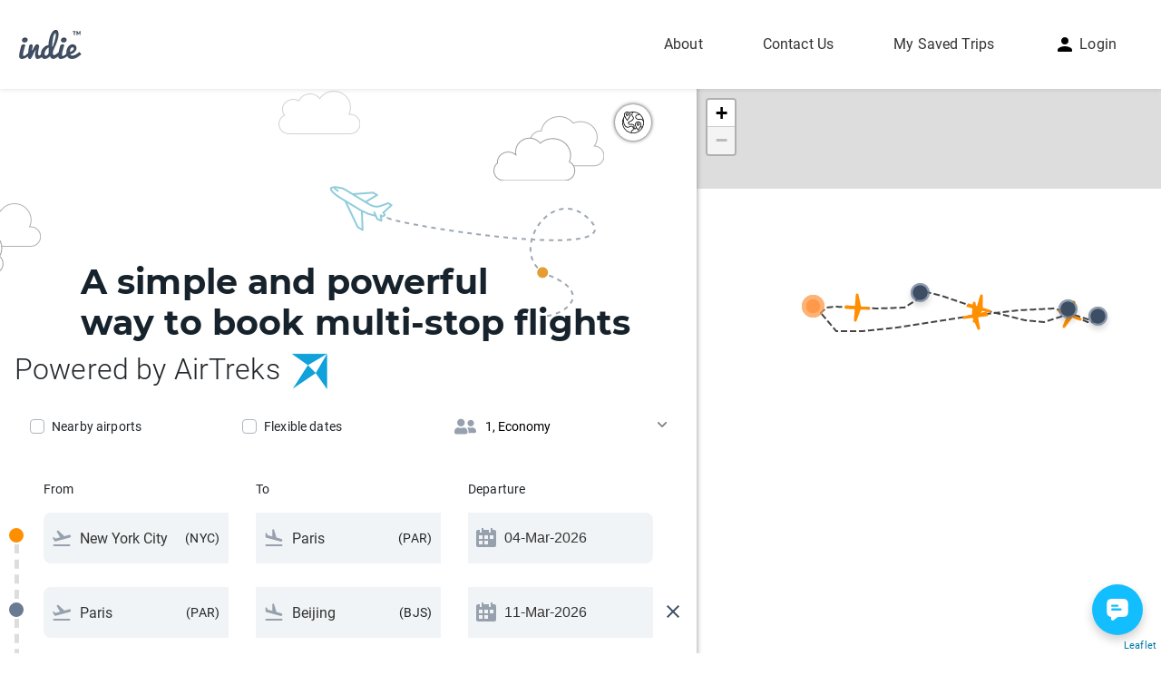

--- FILE ---
content_type: image/svg+xml
request_url: https://indie.bootsnall.com/img/cloud-2.87233afa.svg
body_size: 6057
content:
<svg xmlns="http://www.w3.org/2000/svg" width="89.602" height="48.103" viewBox="0 0 89.602 48.103"><defs><style>.a{fill:#fff;opacity:0.46;}.b,.c{stroke:none;}.c{fill:#9e9e9e;}</style></defs><g class="a" transform="translate(1990 -6.507)"><path class="b" d="M -1911.640502929688 54.11020278930664 L -1978.757202148438 54.11020278930664 C -1984.680786132813 54.11020278930664 -1989.5 49.29100036621094 -1989.5 43.36740112304688 C -1989.5 39.39519119262695 -1987.322143554688 35.76258850097656 -1983.81640625 33.88720321655273 L -1983.3134765625 33.61819076538086 L -1983.64599609375 33.15482330322266 C -1984.939208984375 31.35254287719727 -1985.622802734375 29.2503776550293 -1985.622802734375 27.07560157775879 C -1985.622802734375 21.02544784545898 -1980.325927734375 16.10329627990723 -1973.815307617188 16.10329627990723 C -1971.793823242188 16.10329627990723 -1969.799194335938 16.58603668212891 -1968.046997070313 17.49933052062988 L -1967.595458984375 17.73473167419434 L -1967.368408203125 17.27889633178711 C -1966.298828125 15.13188362121582 -1964.64453125 13.31649589538574 -1962.584228515625 12.02901268005371 C -1960.467041015625 10.70600128173828 -1958.014038085938 10.00669574737549 -1955.490356445313 10.00669574737549 C -1951.508178710938 10.00669574737549 -1947.77783203125 11.7415075302124 -1945.255615234375 14.76629543304443 L -1944.838012695313 15.26702499389648 L -1944.462768554688 14.73391914367676 C -1942.819091796875 12.39937782287598 -1940.609130859375 10.4580135345459 -1938.071533203125 9.119707107543945 C -1935.450927734375 7.737565994262695 -1932.48388671875 7.007001399993896 -1929.491088867188 7.007001399993896 C -1927.03173828125 7.007001399993896 -1924.646362304688 7.481542587280273 -1922.401123046875 8.417436599731445 C -1920.232788085938 9.321318626403809 -1918.285400390625 10.61530685424805 -1916.613159179688 12.26344871520996 C -1913.17578125 15.65116596221924 -1911.282836914063 20.15500068664551 -1911.282836914063 24.9452953338623 C -1911.282836914063 27.36682510375977 -1911.764038085938 29.71563720703125 -1912.712890625 31.92649459838867 L -1913.012084960938 32.62369537353516 L -1912.25341796875 32.62369537353516 L -1911.640502929688 32.62369537353516 C -1908.77099609375 32.62369537353516 -1906.0732421875 33.7411994934082 -1904.044311523438 35.77034378051758 C -1902.01513671875 37.79954147338867 -1900.897705078125 40.49755477905273 -1900.897705078125 43.36740112304688 C -1900.897705078125 49.29100036621094 -1905.716918945313 54.11020278930664 -1911.640502929688 54.11020278930664 Z"/><path class="c" d="M -1911.640502929688 53.61020278930664 C -1905.992553710938 53.61020278930664 -1901.397705078125 49.01529693603516 -1901.397705078125 43.36740112304688 C -1901.397705078125 37.71900177001953 -1905.992553710938 33.12369537353516 -1911.640502929688 33.12369537353516 L -1912.25341796875 33.12369537353516 L -1913.770874023438 33.12369537353516 L -1913.17236328125 31.72928428649902 C -1912.250366210938 29.58109474182129 -1911.782836914063 27.29863739013672 -1911.782836914063 24.9452953338623 C -1911.782836914063 20.28993034362793 -1913.622924804688 15.91256618499756 -1916.964111328125 12.61956596374512 C -1920.309204101563 9.322671890258789 -1924.758056640625 7.507001399993896 -1929.491088867188 7.507001399993896 C -1932.40283203125 7.507001399993896 -1935.289306640625 8.217601776123047 -1937.83837890625 9.561977386474609 C -1940.306274414063 10.8635778427124 -1942.45556640625 12.75154209136963 -1944.053955078125 15.02176570892334 L -1944.804565429688 16.08795356750488 L -1945.6396484375 15.0864953994751 C -1948.066528320313 12.17596626281738 -1951.656982421875 10.50669574737549 -1955.490356445313 10.50669574737549 C -1957.920166015625 10.50669574737549 -1960.281616210938 11.17973041534424 -1962.319213867188 12.45302486419678 C -1964.30126953125 13.69160175323486 -1965.892456054688 15.43744850158691 -1966.920776367188 17.5018367767334 L -1967.375 18.41350746154785 L -1968.278076171875 17.94271850585938 C -1969.959228515625 17.06645965576172 -1971.873901367188 16.60329627990723 -1973.815307617188 16.60329627990723 C -1980.05029296875 16.60329627990723 -1985.122802734375 21.30115509033203 -1985.122802734375 27.07560157775879 C -1985.122802734375 29.14516639709473 -1984.4716796875 31.14653015136719 -1983.23974609375 32.86331939697266 L -1982.574829101563 33.79006195068359 L -1983.58056640625 34.32808303833008 C -1986.92333984375 36.11630630493164 -1989 39.57997894287109 -1989 43.36740112304688 C -1989 49.01529693603516 -1984.405151367188 53.61020278930664 -1978.757202148438 53.61020278930664 L -1911.640502929688 53.61020278930664 M -1911.640502929688 54.61020278930664 L -1978.757202148438 54.61020278930664 C -1984.96630859375 54.61020278930664 -1990 49.57649612426758 -1990 43.36740112304688 C -1990 39.07224655151367 -1987.591674804688 35.33971786499023 -1984.05224609375 33.44631958007813 C -1985.359985351563 31.62382507324219 -1986.122802734375 29.43264770507813 -1986.122802734375 27.07560157775879 C -1986.122802734375 20.73960113525391 -1980.612060546875 15.60329532623291 -1973.815307617188 15.60329532623291 C -1971.637084960938 15.60329532623291 -1969.590942382813 16.13070678710938 -1967.81591796875 17.05595397949219 C -1965.589111328125 12.58573055267334 -1960.906494140625 9.506695747375488 -1955.490356445313 9.506695747375488 C -1951.208618164063 9.506695747375488 -1947.385375976563 11.43137741088867 -1944.87158203125 14.44608402252197 C -1941.493896484375 9.648507118225098 -1935.86474609375 6.507001399993896 -1929.491088867188 6.507001399993896 C -1919.158203125 6.507001399993896 -1910.782836914063 14.76180171966553 -1910.782836914063 24.9452953338623 C -1910.782836914063 27.49180221557617 -1911.306396484375 29.917236328125 -1912.25341796875 32.12369537353516 L -1911.640502929688 32.12369537353516 C -1905.431396484375 32.12369537353516 -1900.397705078125 37.15740203857422 -1900.397705078125 43.36740112304688 C -1900.397705078125 49.57649612426758 -1905.431396484375 54.61020278930664 -1911.640502929688 54.61020278930664 Z"/></g></svg>

--- FILE ---
content_type: application/javascript
request_url: https://indie.bootsnall.com/js/app.f62a09d4.js
body_size: 79459
content:
(function(e){function t(t){for(var i,a,o=t[0],l=t[1],c=t[2],d=0,u=[];d<o.length;d++)a=o[d],r[a]&&u.push(r[a][0]),r[a]=0;for(i in l)Object.prototype.hasOwnProperty.call(l,i)&&(e[i]=l[i]);p&&p(t);while(u.length)u.shift()();return n.push.apply(n,c||[]),s()}function s(){for(var e,t=0;t<n.length;t++){for(var s=n[t],i=!0,a=1;a<s.length;a++){var o=s[a];0!==r[o]&&(i=!1)}i&&(n.splice(t--,1),e=l(l.s=s[0]))}return e}var i={},a={app:0},r={app:0},n=[];function o(e){return l.p+"js/"+({}[e]||e)+"."+{"chunk-f81a81b6":"0a7af5a4"}[e]+".js"}function l(t){if(i[t])return i[t].exports;var s=i[t]={i:t,l:!1,exports:{}};return e[t].call(s.exports,s,s.exports,l),s.l=!0,s.exports}l.e=function(e){var t=[],s={"chunk-f81a81b6":1};a[e]?t.push(a[e]):0!==a[e]&&s[e]&&t.push(a[e]=new Promise(function(t,s){for(var i="css/"+({}[e]||e)+"."+{"chunk-f81a81b6":"b53881fa"}[e]+".css",r=l.p+i,n=document.getElementsByTagName("link"),o=0;o<n.length;o++){var c=n[o],d=c.getAttribute("data-href")||c.getAttribute("href");if("stylesheet"===c.rel&&(d===i||d===r))return t()}var u=document.getElementsByTagName("style");for(o=0;o<u.length;o++){c=u[o],d=c.getAttribute("data-href");if(d===i||d===r)return t()}var p=document.createElement("link");p.rel="stylesheet",p.type="text/css",p.onload=t,p.onerror=function(t){var i=t&&t.target&&t.target.src||r,n=new Error("Loading CSS chunk "+e+" failed.\n("+i+")");n.code="CSS_CHUNK_LOAD_FAILED",n.request=i,delete a[e],p.parentNode.removeChild(p),s(n)},p.href=r;var h=document.getElementsByTagName("head")[0];h.appendChild(p)}).then(function(){a[e]=0}));var i=r[e];if(0!==i)if(i)t.push(i[2]);else{var n=new Promise(function(t,s){i=r[e]=[t,s]});t.push(i[2]=n);var c,d=document.createElement("script");d.charset="utf-8",d.timeout=120,l.nc&&d.setAttribute("nonce",l.nc),d.src=o(e),c=function(t){d.onerror=d.onload=null,clearTimeout(u);var s=r[e];if(0!==s){if(s){var i=t&&("load"===t.type?"missing":t.type),a=t&&t.target&&t.target.src,n=new Error("Loading chunk "+e+" failed.\n("+i+": "+a+")");n.type=i,n.request=a,s[1](n)}r[e]=void 0}};var u=setTimeout(function(){c({type:"timeout",target:d})},12e4);d.onerror=d.onload=c,document.head.appendChild(d)}return Promise.all(t)},l.m=e,l.c=i,l.d=function(e,t,s){l.o(e,t)||Object.defineProperty(e,t,{enumerable:!0,get:s})},l.r=function(e){"undefined"!==typeof Symbol&&Symbol.toStringTag&&Object.defineProperty(e,Symbol.toStringTag,{value:"Module"}),Object.defineProperty(e,"__esModule",{value:!0})},l.t=function(e,t){if(1&t&&(e=l(e)),8&t)return e;if(4&t&&"object"===typeof e&&e&&e.__esModule)return e;var s=Object.create(null);if(l.r(s),Object.defineProperty(s,"default",{enumerable:!0,value:e}),2&t&&"string"!=typeof e)for(var i in e)l.d(s,i,function(t){return e[t]}.bind(null,i));return s},l.n=function(e){var t=e&&e.__esModule?function(){return e["default"]}:function(){return e};return l.d(t,"a",t),t},l.o=function(e,t){return Object.prototype.hasOwnProperty.call(e,t)},l.p="/",l.oe=function(e){throw console.error(e),e};var c=window["webpackJsonp"]=window["webpackJsonp"]||[],d=c.push.bind(c);c.push=t,c=c.slice();for(var u=0;u<c.length;u++)t(c[u]);var p=d;n.push([0,"chunk-vendors"]),s()})({0:function(e,t,s){e.exports=s("cd49")},"01be":function(e,t,s){e.exports=s.p+"img/cloud.d2b3535e.svg"},"0ac3":function(e,t,s){e.exports=s.p+"img/black-plane.c4bb2b3c.svg"},"0c06":function(e,t,s){},"0e57":function(e,t,s){e.exports=s.p+"img/cloud-2.87233afa.svg"},"0f16":function(e,t,s){"use strict";var i=s("1ff3"),a=s.n(i);a.a},"127e":function(e,t,s){},"19e9":function(e,t,s){"use strict";var i=s("dbb3"),a=s.n(i);a.a},"1ae4":function(e,t,s){"use strict";var i=s("29b4"),a=s.n(i);a.a},"1e3e":function(e,t,s){},"1ff3":function(e,t,s){},"23a9":function(e,t,s){},2649:function(e,t,s){},"281a":function(e,t,s){"use strict";s.d(t,"a",function(){return r});s("a481"),s("28a5");var i=s("d225"),a=s("b0b4"),r=function(){function e(){Object(i["a"])(this,e),this.BNA_COOKIE_SUCCESS="bna_network",this.BNA_COOKIE_ERROR="bna_error",this.BNA_COOKIE_VALIDATED="bna_network_validated",this.BNA_COOKIE_DOMAIN=".bootsnall.com",this.BNA_COOKIE_PATH="/",this.isLoginPopup=!1,this.data={id:!1,first_name:"",last_name:"",email:"",failed_login:!1,validated:!0,just_validated:!1,affiliate:!1},this.parseCookies()}return Object(a["a"])(e,[{key:"openLoginPopup",value:function(){this.isLoginPopup=!this.isLoginPopup}},{key:"logOut",value:function(){this.removeCookie(this.BNA_COOKIE_SUCCESS),setTimeout(function(){return location.reload()},100)}},{key:"removeCookie",value:function(e){var t=new Date;t.setTime(t.getTime()+-1728e5);var s=encodeURIComponent(e)+"=; expires="+t.toUTCString()+"; domain="+this.BNA_COOKIE_DOMAIN+"; path="+this.BNA_COOKIE_PATH;document.cookie=s}},{key:"parseCookies",value:function(){for(var e=document.cookie,t=e.split(";"),s=0;s<t.length;s++){var i=t[s].split("=");if(2==i.length){var a=this.trim(i[0]);if(this.BNA_COOKIE_SUCCESS==a){var r=decodeURIComponent(i[1]).split("|");r.length>6&&(isNaN(r[0])||(this.data.id=r[0],this.data.first_name=r[1],this.data.last_name=r[2],this.data.email=r[3],this.data.validated="1"==r[6],this.data.affiliate="1"==r[8]))}else this.BNA_COOKIE_ERROR==a?this.data.failed_login=!0:this.BNA_COOKIE_VALIDATED==a&&(this.data.just_validated=!0)}}this.isValidated()&&this.justValidated()&&this.removeCookie(this.BNA_COOKIE_VALIDATED)}},{key:"isValidated",value:function(){return this.data.validated}},{key:"isAffiliate",value:function(){return this.data.affiliate}},{key:"justValidated",value:function(){return this.data.just_validated}},{key:"hasFailedLogin",value:function(){return this.data.failed_login}},{key:"clearAuthenticationFailure",value:function(){this.removeCookie(this.BNA_COOKIE_ERROR)}},{key:"trim",value:function(e){return e.replace(/^\s\s*/,"").replace(/\s\s*$/,"")}},{key:"getFirstName",value:function(){return this.decodeHtmlEntities(this.data.first_name.replace("+"," "))}},{key:"getLastName",value:function(){return this.decodeHtmlEntities(this.data.last_name.replace("+"," "))}},{key:"getId",value:function(){return parseInt(this.data.id)}},{key:"getEmail",value:function(){return this.data.email}},{key:"isLogged",value:function(){return!1!==this.data.id}},{key:"decodeHtmlEntities",value:function(e){var t=document.createElement("textarea");return t.innerHTML=e,t.value}}]),e}()},"29b4":function(e,t,s){},"2d84":function(e,t,s){"use strict";var i=s("897c"),a=s.n(i);a.a},"2f77":function(e,t,s){},"33c0":function(e,t,s){"use strict";s.d(t,"a",function(){return a});var i=s("d225"),a=function e(){Object(i["a"])(this,e),this.search={AirQuoteID:"",fares:[],filter:1,itinerary_id:"",price:{taxes:"",total:""},price_luggage:{taxes:"",total:""},prices:{adt:1,chd:null,inf:null},prices_luggage:{adt:1,chd:null,inf:null}},this.solutions={created_at:"",currency:"",filters:{airport_change:!0,alliance:[],cabin:"",cluster:!0,flexible_dates:!0,hub:!0,include_nearby:!0,round_trip:!0},include_alternative_packages_solutions:0,include_kiwi:0,itinerary:[],itinerary_id:0,package_prices_stats:{lowest_customize:{cost:"",result_id:0},lowest_packages:{cost:"",result_id:0}},route:"",solutions:[],travelers:{A:1,C:0,I:0},xchange:{currencyList:[]}},this.more_options=[[]],this.results={price:{total:0,taxes:0},price_luggage:{total:0,taxes:0},prices:{adt:0,chd:0,inf:0},prices_luggage:{adt:0,chd:0,inf:0},fares:[],segments_normalized:[],AirQuoteId:"",itinerary_id:0,filter:0,result_id:0}}},"34ca":function(e,t){e.exports="[data-uri]"},3689:function(e,t,s){"use strict";var i=s("0c06"),a=s.n(i);a.a},"3a0b":function(e,t,s){"use strict";s("28a5"),s("96cf");var i=s("3b8d"),a=s("2b0e"),r=s("2f62"),n=s("d225"),o=function e(){Object(n["a"])(this,e),this.filters={airport_change:!1,alliance:[],cabin:"",cluster:!1,flexible_dates:!1,hub:!1,include_nearby:!1,round_trip:!1},this.itinerary=Array(),this.airlines=Array(),this.travelers={A:1,C:0,I:0},this.currency=""},l=s("33c0"),c=s("8560"),d=function e(){Object(n["a"])(this,e)},u=s("0e44"),p=s("a60a"),h=s("281a");a["default"].use(r["a"]);t["a"]=new r["a"].Store({state:{search:new o,trips:Array(),isNeedToStartSearch:!1,selectedSegments:Array(),search_results:new l["a"],more_options:Array(),solutions:new d,totalCost:0,isFromSavedTrips:!1,currency:{code:"",sign:"",rate:0},currencies:p["a"],itineraryId:0,resultId:0,indieLogin:null,should_show_change_panel:!1,should_select_first_option_for_all_legs:!1,showFnfNotice:!1,creditUrlParam:"",creditData:null,selectedAirlineCreditOptions:Array(),selectedAirlineCreditData:Array(),usedCreditByAirline:Array(),affiliateViewData:new c["a"]},mutations:{saveSearch:function(e,t){e.search=t},saveTrips:function(e,t){e.trips=t},startSearch:function(e){e.isNeedToStartSearch=!0},stopSearch:function(e){e.isNeedToStartSearch=!1},selectSegments:function(e,t){e.selectedSegments=t},cleanSegments:function(e){e.selectedSegments=[]},saveSearchResults:function(e,t){e.search_results.results=t},saveMoreOptions:function(e,t){e.more_options=t},saveSolutions:function(e,t){e.solutions=t},totalCost:function(e,t){e.totalCost=t},fromSavedTrips:function(e){e.isFromSavedTrips=!0},disableFromSavedTrips:function(e){e.isFromSavedTrips=!1},currency:function(e,t){e.currency=t},itineraryId:function(e,t){e.itineraryId=t},resultId:function(e,t){e.resultId=t},setIndieLogin:function(e,t){e.indieLogin=t},setFlagShowChangeFlightsPanel:function(e,t){},setShouldSelectFirstOptionForAllLegs:function(e,t){e.should_select_first_option_for_all_legs=t},setShowFnfNotice:function(e,t){e.showFnfNotice=t},setCreditUrlParam:function(e,t){e.creditUrlParam=t},setCreditData:function(e,t){e.creditData=t},setSelectedAirlineCreditOptions:function(e,t){e.selectedAirlineCreditOptions=t},setSelectedAirlineCreditData:function(e,t){e.selectedAirlineCreditData=t},setUsedCreditByAirline:function(e,t){e.usedCreditByAirline=t},setAffiliateViewData:function(e,t){e.affiliateViewData=t}},actions:{setLoginNeeded:function(e,t){e.commit;var s=e.state;s&&s.indieLogin&&!0===t&&(s.indieLogin.isLoginPopup||s.indieLogin.openLoginPopup())},initIndieLogin:function(){var e=Object(i["a"])(regeneratorRuntime.mark(function e(t){var s;return regeneratorRuntime.wrap(function(e){while(1)switch(e.prev=e.next){case 0:return s=t.commit,e.next=3,s("setIndieLogin",new h["a"]);case 3:case"end":return e.stop()}},e)}));function t(t){return e.apply(this,arguments)}return t}(),activateChangeFlightsPanel:function(e){var t=e.commit;e.state;t("setFlagShowChangeFlightsPanel",!0)},clearFlagForChangeFlightsPanel:function(e){var t=e.commit;e.state;t("setFlagShowChangeFlightsPanel",!1)},autoSelectFirstOptionForAllLegs:function(e){var t=e.commit;e.state;t("setShouldSelectFirstOptionForAllLegs",!0)},clearSelectFirstOptionForAllLegs:function(e){var t=e.commit;e.state;t("setShouldSelectFirstOptionForAllLegs",!1)},enableFnfNotice:function(e){var t=e.commit;e.state;t("setShowFnfNotice",!0)},disableFnfNotice:function(e){var t=e.commit;e.state;t("setShowFnfNotice",!1)},storeCreditUrlParam:function(e,t){var s=e.commit;e.state;s("setCreditUrlParam",t)},storeCreditData:function(e,t){var s=e.commit;e.state;s("setCreditData",t)},storeSelectedAirlineCreditOptions:function(e,t){var s=e.commit;e.state;s("setSelectedAirlineCreditOptions",t)},storeSelectedAirlineCreditData:function(e,t){var s=e.commit;e.state;s("setSelectedAirlineCreditData",t)},storeUsedCreditByAirline:function(e,t){var s=e.commit;e.state;console.log("committing used credit by airline"),console.log(t),s("setUsedCreditByAirline",t)},storeAffiliateViewData:function(e,t){var s=e.commit;e.state;s("setAffiliateViewData",t)}},getters:{selectedAirlines:function(e){return null!==e.creditData&&null!==e.creditData.credit_lnk_data?e.creditData.credit_lnk_data.selected_airlines.split(",").map(function(e){return String.prototype.trim.apply(e)}):[]},creditAvailable:function(e,t){var s=0;if(null!==e.creditData.credit_data){var i=e.creditData.credit_data;if(i.airtreks_credit&&(s+=1*i.airtreks_credit),i.passengers_credit)for(var a in i.passengers_credit)for(var r in i.passengers_credit[a].airline_credit)-1!==t.selectedAirlines.indexOf(r)&&(s+=1*i.passengers_credit[a].airline_credit[r].total_amount)}return s}},plugins:[Object(u["a"])({storage:window.sessionStorage})]})},"3cd9":function(e,t,s){"use strict";s.d(t,"a",function(){return o});var i=s("d225"),a=s("b0b4"),r=s("9ab4"),n=s("c1d8"),o=function(){function e(){Object(i["a"])(this,e)}return Object(a["a"])(e,[{key:"add",value:function(e){var t=arguments.length>1&&void 0!==arguments[1]?arguments[1]:{},s={code:e};for(var i in t)s[i]=t[i];return this.httpClient.post("/log/add",s).then(function(e){return e})}}]),e}();o.LOG_REACHED_SEARCH=100,o.LOG_SELECTED_FLIGHT=220,o.LOG_CLICKED_BOOK=200,o.LOG_FLIGHTS_EXPIRED=210,o.LOG_REACHED_PURCHASE=300,r["a"]([Object(n["Inject"])()],o.prototype,"httpClient",void 0),o=r["a"]([Object(n["injectable"])()],o)},"3cfb":function(e,t,s){e.exports=s.p+"img/round-menu-24px.f9147da5.svg"},4678:function(e,t,s){var i={"./af":"2bfb","./af.js":"2bfb","./ar":"8e73","./ar-dz":"a356","./ar-dz.js":"a356","./ar-kw":"423e","./ar-kw.js":"423e","./ar-ly":"1cfd","./ar-ly.js":"1cfd","./ar-ma":"0a84","./ar-ma.js":"0a84","./ar-sa":"8230","./ar-sa.js":"8230","./ar-tn":"6d83","./ar-tn.js":"6d83","./ar.js":"8e73","./az":"485c","./az.js":"485c","./be":"1fc1","./be.js":"1fc1","./bg":"84aa","./bg.js":"84aa","./bm":"a7fa","./bm.js":"a7fa","./bn":"9043","./bn.js":"9043","./bo":"d26a","./bo.js":"d26a","./br":"6887","./br.js":"6887","./bs":"2554","./bs.js":"2554","./ca":"d716","./ca.js":"d716","./cs":"3c0d","./cs.js":"3c0d","./cv":"03ec","./cv.js":"03ec","./cy":"9797","./cy.js":"9797","./da":"0f14","./da.js":"0f14","./de":"b469","./de-at":"b3eb","./de-at.js":"b3eb","./de-ch":"bb71","./de-ch.js":"bb71","./de.js":"b469","./dv":"598a","./dv.js":"598a","./el":"8d47","./el.js":"8d47","./en-SG":"cdab","./en-SG.js":"cdab","./en-au":"0e6b","./en-au.js":"0e6b","./en-ca":"3886","./en-ca.js":"3886","./en-gb":"39a6","./en-gb.js":"39a6","./en-ie":"e1d3","./en-ie.js":"e1d3","./en-il":"7333","./en-il.js":"7333","./en-nz":"6f50","./en-nz.js":"6f50","./eo":"65db","./eo.js":"65db","./es":"898b","./es-do":"0a3c","./es-do.js":"0a3c","./es-us":"55c9","./es-us.js":"55c9","./es.js":"898b","./et":"ec18","./et.js":"ec18","./eu":"0ff2","./eu.js":"0ff2","./fa":"8df4","./fa.js":"8df4","./fi":"81e9","./fi.js":"81e9","./fo":"0721","./fo.js":"0721","./fr":"9f26","./fr-ca":"d9f8","./fr-ca.js":"d9f8","./fr-ch":"0e49","./fr-ch.js":"0e49","./fr.js":"9f26","./fy":"7118","./fy.js":"7118","./ga":"5120","./ga.js":"5120","./gd":"f6b4","./gd.js":"f6b4","./gl":"8840","./gl.js":"8840","./gom-latn":"0caa","./gom-latn.js":"0caa","./gu":"e0c5","./gu.js":"e0c5","./he":"c7aa","./he.js":"c7aa","./hi":"dc4d","./hi.js":"dc4d","./hr":"4ba9","./hr.js":"4ba9","./hu":"5b14","./hu.js":"5b14","./hy-am":"d6b6","./hy-am.js":"d6b6","./id":"5038","./id.js":"5038","./is":"0558","./is.js":"0558","./it":"6e98","./it-ch":"6f12","./it-ch.js":"6f12","./it.js":"6e98","./ja":"079e","./ja.js":"079e","./jv":"b540","./jv.js":"b540","./ka":"201b","./ka.js":"201b","./kk":"6d79","./kk.js":"6d79","./km":"e81d","./km.js":"e81d","./kn":"3e92","./kn.js":"3e92","./ko":"22f8","./ko.js":"22f8","./ku":"2421","./ku.js":"2421","./ky":"9609","./ky.js":"9609","./lb":"440c","./lb.js":"440c","./lo":"b29d","./lo.js":"b29d","./lt":"26f9","./lt.js":"26f9","./lv":"b97c","./lv.js":"b97c","./me":"293c","./me.js":"293c","./mi":"688b","./mi.js":"688b","./mk":"6909","./mk.js":"6909","./ml":"02fb","./ml.js":"02fb","./mn":"958b","./mn.js":"958b","./mr":"39bd","./mr.js":"39bd","./ms":"ebe4","./ms-my":"6403","./ms-my.js":"6403","./ms.js":"ebe4","./mt":"1b45","./mt.js":"1b45","./my":"8689","./my.js":"8689","./nb":"6ce3","./nb.js":"6ce3","./ne":"3a39","./ne.js":"3a39","./nl":"facd","./nl-be":"db29","./nl-be.js":"db29","./nl.js":"facd","./nn":"b84c","./nn.js":"b84c","./pa-in":"f3ff","./pa-in.js":"f3ff","./pl":"8d57","./pl.js":"8d57","./pt":"f260","./pt-br":"d2d4","./pt-br.js":"d2d4","./pt.js":"f260","./ro":"972c","./ro.js":"972c","./ru":"957c","./ru.js":"957c","./sd":"6784","./sd.js":"6784","./se":"ffff","./se.js":"ffff","./si":"eda5","./si.js":"eda5","./sk":"7be6","./sk.js":"7be6","./sl":"8155","./sl.js":"8155","./sq":"c8f3","./sq.js":"c8f3","./sr":"cf1e","./sr-cyrl":"13e9","./sr-cyrl.js":"13e9","./sr.js":"cf1e","./ss":"52bd","./ss.js":"52bd","./sv":"5fbd","./sv.js":"5fbd","./sw":"74dc","./sw.js":"74dc","./ta":"3de5","./ta.js":"3de5","./te":"5cbb","./te.js":"5cbb","./tet":"576c","./tet.js":"576c","./tg":"3b1b","./tg.js":"3b1b","./th":"10e8","./th.js":"10e8","./tl-ph":"0f38","./tl-ph.js":"0f38","./tlh":"cf75","./tlh.js":"cf75","./tr":"0e81","./tr.js":"0e81","./tzl":"cf51","./tzl.js":"cf51","./tzm":"c109","./tzm-latn":"b53d","./tzm-latn.js":"b53d","./tzm.js":"c109","./ug-cn":"6117","./ug-cn.js":"6117","./uk":"ada2","./uk.js":"ada2","./ur":"5294","./ur.js":"5294","./uz":"2e8c","./uz-latn":"010e","./uz-latn.js":"010e","./uz.js":"2e8c","./vi":"2921","./vi.js":"2921","./x-pseudo":"fd7e","./x-pseudo.js":"fd7e","./yo":"7f33","./yo.js":"7f33","./zh-cn":"5c3a","./zh-cn.js":"5c3a","./zh-hk":"49ab","./zh-hk.js":"49ab","./zh-tw":"90ea","./zh-tw.js":"90ea"};function a(e){var t=r(e);return s(t)}function r(e){var t=i[e];if(!(t+1)){var s=new Error("Cannot find module '"+e+"'");throw s.code="MODULE_NOT_FOUND",s}return t}a.keys=function(){return Object.keys(i)},a.resolve=r,e.exports=a,a.id="4678"},"4bde":function(e,t,s){},5738:function(e,t,s){e.exports=s.p+"img/cloud-1.d383f8f0.svg"},5865:function(e,t,s){"use strict";var i=function(){var e=this,t=e.$createElement,s=e._self._c||t;return s("span",{staticClass:"SkeletonBox",style:{height:e.height,width:e.width}})},a=[],r=s("d225"),n=s("308d"),o=s("6bb5"),l=s("4e2b"),c=s("9ab4"),d=s("60a3"),u=function(e){function t(){return Object(r["a"])(this,t),Object(n["a"])(this,Object(o["a"])(t).apply(this,arguments))}return Object(l["a"])(t,e),t}(d["e"]);c["a"]([Object(d["b"])()],u.prototype,"maxWidth",void 0),c["a"]([Object(d["b"])()],u.prototype,"minWidth",void 0),c["a"]([Object(d["b"])()],u.prototype,"height",void 0),c["a"]([Object(d["b"])()],u.prototype,"width",void 0),u=c["a"]([Object(d["a"])({components:{}})],u);var p=u,h=p,f=(s("1ae4"),s("2877")),m=Object(f["a"])(h,i,a,!1,null,null,null);t["a"]=m.exports},"5f1d":function(e,t,s){"use strict";var i=function(){var e=this,t=e.$createElement,s=e._self._c||t;return s("footer",[s("div",{staticClass:"footer-content"},[s("span",[e._v("© 1998-2021 AirTreks. All rights reserved.")]),e.affiliateId?e._e():s("span",[e._v("Support: 1 (503) 528-1005")])])])},a=[],r=s("d225"),n=s("b0b4"),o=s("308d"),l=s("6bb5"),c=s("4e2b"),d=s("9ab4"),u=s("60a3"),p=s("3a0b"),h=function(e){function t(){return Object(r["a"])(this,t),Object(o["a"])(this,Object(l["a"])(t).apply(this,arguments))}return Object(c["a"])(t,e),Object(n["a"])(t,[{key:"affiliateId",get:function(){return p["a"].state.affiliateViewData?p["a"].state.affiliateViewData.user_id:0}}]),t}(u["e"]);h=d["a"]([Object(u["a"])({components:{}})],h);var f=h,m=f,v=(s("a850"),s("2877")),g=Object(v["a"])(m,i,a,!1,null,"56f24110",null);t["a"]=g.exports},"5f22":function(e,t,s){},"61b9":function(e,t,s){e.exports=s.p+"img/air.1f26271c.svg"},"6a38":function(e,t,s){},"72ba":function(e,t,s){},"774e":function(e,t,s){"use strict";var i=s("f36d"),a=s.n(i);a.a},"77c1":function(e,t){e.exports="[data-uri]"},"7b78":function(e,t,s){"use strict";var i=function(){var e=this,t=e.$createElement,i=e._self._c||t;return e.trip?i("div",{staticClass:"home-form-group"},[i("div",{staticClass:"input-default"},[e.positionIconFly?i("svg",{staticClass:"input-icon plane-down"},[i("use",{attrs:{"xlink:href":s("d0db")+"#airplane-dow"}})]):e.trip?i("svg",{staticClass:"input-icon plane-down"},[i("use",{attrs:{"xlink:href":s("d0db")+"#airplane-up"}})]):e._e(),i("input",{directives:[{name:"model",rawName:"v-model",value:e.city,expression:"city"},{name:"validate",rawName:"v-validate",value:"required",expression:"'required'"}],staticClass:"indieInput",class:{placeholderDisappear:e.isFocus},attrs:{name:e.trip.id+" "+e.placeholder,placeholder:e.placeholder,"data-for":e.dataFor,"data-for-index":e.dataForIndex,autocomplete:"off"},domProps:{value:e.city},on:{click:function(t){e.isFocus=!0},input:[function(t){t.target.composing||(e.city=t.target.value)},function(t){e.code=""}],focus:function(t){return e.onFocus()},blur:function(t){return e.onBlur()}}}),e.code?i("span",{staticClass:"code-town"},[e._v("("+e._s(e.code)+")")]):e._e(),(!e.isValidForm&&!e.trip.fromCityObject||e.errors.has(e.trip.id+" "+e.placeholder))&&"Departure city"===e.placeholder&&e.searchButtonIsClicked?i("span",{staticClass:"input-error__message"},[e._v("departure city field is required.")]):e._e(),(!e.isValidForm&&!e.trip.toCityObject||e.errors.has(e.trip.id+" "+e.placeholder))&&"Arrival city"===e.placeholder&&e.searchButtonIsClicked?i("span",{staticClass:"input-error__message"},[e._v("arrival city field is required.")]):e._e()]),i("ul",{directives:[{name:"show",rawName:"v-show",value:e.isFocus&&!e.searchInProcess&&e.cityList[0],expression:"isFocus && !searchInProcess && cityList[0]"}],staticClass:"list-city dropdown",class:{dropDownTop:e.isDropUp}},e._l(e.cityList,function(t,s){return i("li",{key:s+t.city,staticClass:"list-city__item",attrs:{id:t.city+e.trip.id},on:{mousedown:function(e){e.preventDefault()},click:function(s){e.city=t.city,t=t,e.isFocus=!1,e.cityChange(e.trip,e.city,t)}}},[i("label",{staticClass:"list-city__item-label",attrs:{for:t.city+e.name}},[s>0&&t.city===e.cityList[s-1].city&&t.country===e.cityList[s-1].country?i("span",{staticClass:"city-description city-name indented-city"},[e._v(e._s(t.city))]):i("span",{staticClass:"city-description city-name"},[e._v(e._s(t.city))]),i("span",{staticClass:"city-description city-country"},[e._v(e._s(t.country))]),i("span",{staticClass:"city-description city-country"},[e._v("- "+e._s(t.name))]),i("span",{staticClass:"city-description code-city"},[e._v(e._s(t.code))])])])}),0),e.searchInProcess&&e.isFocus?i("div",{staticClass:"searching"},[e._v("SEARCHING...")]):e._e(),!e.cityList[0]&&e.isFocus&&!e.searchInProcess&&e.listIsEmpty?i("div",{staticClass:"error"},[i("span",{staticClass:"error-icon"}),e._v(" We couldn't find a location that matched your input\n  ")]):e._e()]):i("div",{staticClass:"home-form-group"},[i("div",{staticClass:"input-default"},[i("input",{directives:[{name:"model",rawName:"v-model",value:e.city,expression:"city"},{name:"validate",rawName:"v-validate",value:"required",expression:"'required'"}],staticClass:"booking-input",class:e.name,attrs:{name:e.passengerId?e.placeholder+e.passengerId:e.name,placeholder:e.placeholder,"data-for":e.dataFor,"data-for-index":e.dataForIndex,autocomplete:"off"},domProps:{value:e.city},on:{click:function(t){e.isFocus=!0},focus:function(t){return e.onFocus()},blur:function(t){return e.onBlur()},input:function(t){t.target.composing||(e.city=t.target.value)}}})]),e.isFocus&&!e.searchInProcess&&e.cityList[0]?i("ul",{staticClass:"list-city dropdown",class:{dropDownTop:e.isDropUp}},e._l(e.cityList,function(t,s){return i("li",{key:s+t.value,staticClass:"list-city__item",attrs:{id:t.value+e.name},on:{mousedown:function(e){e.preventDefault()},click:function(s){e.city=t.value,e.isFocus=!1,e.cityChange(e.trip,e.city,t)}}},[i("label",{staticClass:"list-city__item-label",attrs:{for:t.value+e.name}},[i("span",{staticClass:"city-description city-name"},[e._v(e._s(t.value))])])])}),0):e._e(),e.searchInProcess&&e.isFocus?i("div",{staticClass:"searching"},[e._v("SEARCHING...")]):e._e(),!e.cityList[0]&&e.isFocus&&!e.searchInProcess&&e.listIsEmpty?i("div",{staticClass:"error"},[i("span",{staticClass:"error-icon"}),e._v(" We couldn't find a location that matched your input\n  ")]):e._e()])},a=[],r=(s("6762"),s("2fdb"),s("7f7f"),s("d225")),n=s("b0b4"),o=s("308d"),l=s("6bb5"),c=s("4e2b"),d=s("9ab4"),u=s("60a3"),p=function(e){function t(){var e;return Object(r["a"])(this,t),e=Object(o["a"])(this,Object(l["a"])(t).call(this)),e.isDropUp=!1,e.scrolled=!1,e.class="",e.code="",e.isFocus=!1,e.city=e.tripCity||"",e.state="",e.country="",e.class=e.placeholder,"Departure city"===e.placeholder&&e.trip.fromCityObject?e.code=e.trip.fromCode:"Arrival city"===e.placeholder&&e.trip.toCityObject&&(e.code=e.trip.toCode),e}return Object(c["a"])(t,e),Object(n["a"])(t,[{key:"mounted",value:function(){return!0}},{key:"created",value:function(){window.addEventListener("scroll",this.handleScroll)}},{key:"destroyed",value:function(){window.removeEventListener("scroll",this.handleScroll)}},{key:"updated",value:function(){this.toggleDropUp()}},{key:"cityChange",value:function(e,t,s){this.trip?(this.onCityChange(this.trip,this.city,s),this.cityValidate(this.city)):this.onCityChange(s,this.name),this.$emit("input",this.city)}},{key:"toCityExist",value:function(){var e=this,t=!1;return this.cityList?(this.cityList.filter(function(s){s.city.toLowerCase().includes(e.city.toLowerCase())&&(t=!0)}),t):t}},{key:"handleScroll",value:function(){this.scrolled=window.scrollY>0,this.toggleDropUp()}},{key:"onFocus",value:function(){this.isFocus=!0}},{key:"onBlur",value:function(){this.isFocus=!1}},{key:"toggleDropUp",value:function(){var e,t,s=this.$el.querySelector(".indieInput");s&&(e=s.getBoundingClientRect().top,t=s.getBoundingClientRect().height);var i=this.$el.querySelector(".dropdown");if(i)var a=i.offsetHeight;var r=window.innerHeight;a&&e&&(this.isDropUp=e>a&&r-e-5<t+a)}}]),t}(u["e"]);d["a"]([Object(u["b"])()],p.prototype,"cityList",void 0),d["a"]([Object(u["b"])()],p.prototype,"onCityChange",void 0),d["a"]([Object(u["b"])()],p.prototype,"placeholder",void 0),d["a"]([Object(u["b"])()],p.prototype,"name",void 0),d["a"]([Object(u["b"])()],p.prototype,"trip",void 0),d["a"]([Object(u["b"])()],p.prototype,"cityValidate",void 0),d["a"]([Object(u["b"])()],p.prototype,"tripCity",void 0),d["a"]([Object(u["b"])()],p.prototype,"searchInProcess",void 0),d["a"]([Object(u["b"])()],p.prototype,"getCities",void 0),d["a"]([Object(u["b"])()],p.prototype,"img",void 0),d["a"]([Object(u["b"])()],p.prototype,"positionIconFly",void 0),d["a"]([Object(u["b"])()],p.prototype,"changeOption",void 0),d["a"]([Object(u["b"])()],p.prototype,"passengerId",void 0),d["a"]([Object(u["b"])()],p.prototype,"listIsEmpty",void 0),d["a"]([Object(u["b"])()],p.prototype,"isValidForm",void 0),d["a"]([Object(u["b"])()],p.prototype,"searchButtonIsClicked",void 0),d["a"]([Object(u["b"])()],p.prototype,"dataFor",void 0),d["a"]([Object(u["b"])()],p.prototype,"dataForIndex",void 0),p=d["a"]([Object(u["a"])({components:{}})],p);var h=p,f=h,m=(s("fcb1"),s("2877")),v=Object(m["a"])(f,i,a,!1,null,"22a7c7f2",null);t["a"]=v.exports},"7f67":function(e,t,s){},"801d":function(e,t,s){},"81dc":function(e,t,s){},8560:function(e,t,s){"use strict";s.d(t,"a",function(){return a});var i=s("d225"),a=function e(){Object(i["a"])(this,e)}},"897c":function(e,t,s){},"8ab8":function(e,t,s){},"8dd3":function(e,t,s){"use strict";var i=function(){var e=this,t=e.$createElement,s=e._self._c||t;return s("div",{staticClass:"cabin-holder",on:{click:function(e){e.stopPropagation(),e.preventDefault()}}},[s("div",{staticClass:"cabinClass"},[s("h3",[e._v("Cabin class")]),s("div",{staticClass:"bntsLayout"},[s("input",{attrs:{type:"radio",id:"econom",name:"class"},domProps:{checked:"Economy"===e.selectedClassValue}}),s("label",{attrs:{for:"econom"},on:{click:function(t){return e.selectedClass("Economy")}}},[e._v("Economy")]),s("input",{attrs:{type:"radio",id:"business",name:"class"},domProps:{checked:"Business"===e.selectedClassValue}}),s("label",{attrs:{for:"business"},on:{click:function(t){return e.selectedClass("Business")}}},[e._v("Business")]),s("input",{attrs:{type:"radio",id:"first",name:"class"},domProps:{checked:"First"===e.selectedClassValue}}),s("label",{attrs:{for:"first"},on:{click:function(t){return e.selectedClass("First")}}},[e._v("First")])])]),s("div",{staticClass:"traveller"},[s("h3",[e._v("Travellers")]),s("div",[s("ul",[s("li",[e._v("\n          Adults\n          "),s("span",[e._v("12+")]),s("div",{staticClass:"btn-holder"},[s("button",{class:{disabled:e.adults<2},on:{click:function(t){return e.passengerDecrement(1)}}},[e._v("-")]),s("h5",[e._v(e._s(e.adults))]),s("button",{class:{disabled:e.olderPassengers>8},on:{click:function(t){return e.passengerIncrement(1)}}},[e._v("+")])])]),s("li",[e._v("\n          Children\n          "),s("span",[e._v("2-11 years")]),s("div",{staticClass:"btn-holder"},[s("button",{class:{disabled:e.childrens<1},on:{click:function(t){return e.passengerDecrement(2)}}},[e._v("-")]),s("h5",[e._v(e._s(e.childrens))]),s("button",{class:{disabled:e.olderPassengers>8},on:{click:function(t){return e.passengerIncrement(2)}}},[e._v("+")])])]),s("li",[e._v("\n          Infants\n          "),s("span",[e._v("under 2")]),s("div",{staticClass:"btn-holder"},[s("button",{class:{disabled:e.infants<1},on:{click:function(t){return e.passengerDecrement(3)}}},[e._v("-")]),s("h5",[e._v(e._s(e.infants))]),s("button",{class:{disabled:e.adults==e.infants},on:{click:function(t){return e.passengerIncrement(3)}}},[e._v("+")])])])])])])])},a=[],r=s("d225"),n=s("308d"),o=s("6bb5"),l=s("4e2b"),c=s("9ab4"),d=s("60a3"),u=function(e){function t(){return Object(r["a"])(this,t),Object(n["a"])(this,Object(o["a"])(t).apply(this,arguments))}return Object(l["a"])(t,e),t}(d["e"]);c["a"]([Object(d["b"])()],u.prototype,"adults",void 0),c["a"]([Object(d["b"])()],u.prototype,"childrens",void 0),c["a"]([Object(d["b"])()],u.prototype,"infants",void 0),c["a"]([Object(d["b"])()],u.prototype,"passengerDecrement",void 0),c["a"]([Object(d["b"])()],u.prototype,"passengerIncrement",void 0),c["a"]([Object(d["b"])()],u.prototype,"selectedClass",void 0),c["a"]([Object(d["b"])()],u.prototype,"selectedClassValue",void 0),c["a"]([Object(d["b"])()],u.prototype,"search",void 0),c["a"]([Object(d["b"])()],u.prototype,"olderPassengers",void 0),u=c["a"]([Object(d["a"])({components:{}})],u);var p=u,h=p,f=(s("9740"),s("2877")),m=Object(f["a"])(h,i,a,!1,null,"ca19ebe6",null);t["a"]=m.exports},"8de5":function(e,t,s){"use strict";s.d(t,"a",function(){return a});var i=s("d225"),a=function e(){Object(i["a"])(this,e),this.date="",this.fromAirport="",this.fromCity="",this.fromCityObject=null,this.fromCode="",this.id=0,this.lat=0,this.lng=0,this.toAirport="",this.toCity="",this.toCityObject=null,this.toCode="",this.toLat=0,this.toLng=0,this.forceUpdate=!1,this.toCityList=[],this.fromCityList=[],this.toListEmpty=!1,this.fromListEmpty=!1,this.isMissing=!1}},9740:function(e,t,s){"use strict";var i=s("127e"),a=s.n(i);a.a},"9a50":function(e,t,s){},a06d:function(e,t,s){"use strict";var i=s("801d"),a=s.n(i);a.a},a16b:function(e,t,s){e.exports=s.p+"img/round-person.ea0f4772.svg"},a60a:function(e,t,s){"use strict";s.d(t,"a",function(){return n});var i=s("d225"),a=s("b0b4"),r=s("be9d"),n=function(){function e(t){Object(i["a"])(this,e),this.default="USD",this.list=r["f"],this.signs={USD:"$",EUR:"€",INR:"₹",MYR:"RM",THB:"฿",JPY:"¥",GBP:"£",AUD:"A$",CAD:"CA$",NZD:"NZ$",SGD:"S$"},this.exchangeRates={},this.selectedCurrency="USD",this.sign="$",this.toggle=!1,this.searchService=t}return Object(a["a"])(e,[{key:"getCurrency",value:function(){var e=this;this.searchService.getCurrency().then(function(t){e.exchangeRates=t.data})}},{key:"getExchangeRate",value:function(){return this.exchangeRates["USD"+this.selectedCurrency]}},{key:"setCurrent",value:function(e){this.selectedCurrency=e,this.sign=this.getSign()}},{key:"getCurrent",value:function(){return this.selectedCurrency}},{key:"getSign",value:function(e){var t=e||this.selectedCurrency;return this.signs[t]}},{key:"toCurrent",value:function(e){return(e*this.getExchangeRate()).toFixed()}},{key:"commitToStore",value:function(e,t){e.commit(t,{code:this.selectedCurrency,sign:this.sign,rate:this.getExchangeRate()})}}]),e}()},a850:function(e,t,s){"use strict";var i=s("4bde"),a=s.n(i);a.a},ac91:function(e,t,s){},afa8:function(e,t,s){"use strict";var i=s("5f22"),a=s.n(i);a.a},b27c:function(e,t,s){"use strict";var i=s("72ba"),a=s.n(i);a.a},b2f6:function(e,t,s){"use strict";var i=s("d4a6"),a=s.n(i);a.a},b587:function(e,t,s){"use strict";var i=s("2649"),a=s.n(i);a.a},b78b:function(e,t,s){"use strict";s.d(t,"a",function(){return a});var i=s("d225"),a=function e(){Object(i["a"])(this,e),this.cabinClass="Economy",this.travelers={adults:1,childrens:0,infants:0}}},bdf6:function(e,t,s){"use strict";var i=s("81dc"),a=s.n(i);a.a},be9d:function(e,t,s){"use strict";s.d(t,"e",function(){return a}),s.d(t,"f",function(){return r}),s.d(t,"g",function(){return n}),s.d(t,"h",function(){return o}),s.d(t,"b",function(){return l}),s.d(t,"d",function(){return c}),s.d(t,"a",function(){return d}),s.d(t,"c",function(){return u});var i=s("d225"),a=[{id:"0",name:"Any airline",airlines:[]},{id:"1",name:"Oneworld",airlines:["AA","AB","AY","BA","CX","HG","IB","JJ","KA","LA","LP","QF","JC","JL","MH","MJ","NU","QR","RJ","S7","UL","US","XL","4M"]},{id:"2",name:"SkyTeam",airlines:["AF","AM","AR","AZ","CI","DL","GA","KE","KL","KQ","ME","MF","MU","OK","DL","KE","KL","KQ","ME","MF","MU","OK","RO","SU","SV","UX","VN"]},{id:"3",name:"Star Alliance",airlines:["A3","AC","AI","AV","BR","CA","CM","ET","JP","LH","LO","LX","MS","NH","NZ","O6","OS","OU","OZ","SA","SK","SN","SQ","TG","TK","TP","UA","ZH"]}],r=["USD","CAD","AUD","INR","EUR","GBP","NZD","MYR","SGD","THB","JPY"],n={A:"Adult",C:"Child",I:"Infant"},o=function e(){Object(i["a"])(this,e)};o.bestValue=5,o.customize=4,o.fewestStops=3,o.bestTime=2,o.bestPrice=1;var l=25,c=function e(){Object(i["a"])(this,e)};c.CREDIT_URL_QUERY_PARAM_NAME="cdt",c.CREDIT_STRING_COOKIE_KEY="cdt_str";var d="bna_indie_affid",u=location.protocol+"//"+location.hostname},c033:function(e,t,s){"use strict";var i=function(){var e=this,t=e.$createElement,i=e._self._c||t;return i("div",{staticClass:"datepicker-container"},[i("div",{staticClass:"home-form-group"},[i("div",{staticClass:"input-holder input-default"},[i("svg",{staticClass:"input-icon"},[i("use",{attrs:{"xlink:href":s("d0db")+"#calendar"}})]),i("date-picker",{directives:[{name:"validate",rawName:"v-validate",value:"required",expression:"'required'"}],attrs:{"data-vv-name":"date",editable:!1,"not-before":e.notBeforeDate,"not-after":e.notAfterDate,format:"DD-MMM-YYYY",placeholder:"",lang:"en","default-value":e.notAfterDate},on:{change:function(t){return e.dateRestriction(e.selectedDate)}},model:{value:e.selectedDate,callback:function(t){e.selectedDate=t},expression:"selectedDate"}})],1)])])},a=[],r=(s("28a5"),s("d225")),n=s("b0b4"),o=s("308d"),l=s("6bb5"),c=s("4e2b"),d=s("9ab4"),u=s("60a3"),p=s("ea76"),h=s.n(p),f=s("c1df"),m=s.n(f),v=s("3a0b"),g=function(e){function t(){var e;if(Object(r["a"])(this,t),e=Object(o["a"])(this,Object(l["a"])(t).call(this)),e.selectedDate="",e.notBeforeDate=m()(new Date,"DD-MMM-YYYY"),e.date=m()(new Date,"DD-MMM-YYYY"),e.afterDate=e.date.set("d",e.notBeforeDate.get("d")+330),e.notAfterDate=e.date.set("d",e.notBeforeDate.get("d")+36e3),e.date=m()(new Date,"DD-MMM-YYYY"),e.afterDate=e.date.set("d",e.notBeforeDate.get("d")+335),e.trip)e.notAfterDate=m()(new Date,"DD-MMM-YYYY").add(334,"day"),e.selectedDate=e.trip.date,e.trips[e.trip.id-1]?e.notBeforeDate=m()(e.trips[e.trip.id-1].date,"DD-MMM-YYYY").add(1,"day"):e.notBeforeDate=m()(new Date,"DD-MMM-YYYY");else{var s=e.getFirstFlightDate(),i=e.getYearSelectionCutoff(e.passengerType);"I"!==e.passengerType?e.notAfterDate=m()(s,"DD-MMM-YYYY").add(-1*i.notAfter,"years"):e.notAfterDate=m()(new Date,"DD-MMM-YYYY"),e.notBeforeDate=m()(s,"DD-MMM-YYYY").add(-1*i.notBefore,"years")}return m()(e.selectedDate,"DD-MMM-YYYY").format("YYYY")===m()(new Date,"DD-MMM-YYYY").add(100,"years").format("YYYY")&&(e.selectedDate=m()(e.selectedDate,"DD-MMM-YYYY").add(-100,"years").format("DD-MMM-YYYY")),e}return Object(c["a"])(t,e),Object(n["a"])(t,[{key:"getYearSelectionCutoff",value:function(e){var t={};return"I"===e?(t.notAfter=0,t.notBefore=2):"C"===e?(t.notAfter=2,t.notBefore=12):(t.notAfter=12,t.notBefore=120),t}},{key:"getFirstFlightDate",value:function(){var e={Jan:"00",Feb:"01",Mar:"02",Apr:"03",May:"04",Jun:"05",Jul:"06",Aug:"07",Sep:"08",Oct:"09",Nov:"10",Dec:"11"},t=v["a"].state.selectedSegments[0].departure_date.split(" ")[1].split("-");return new Date(t[2],e[t[1]],t[0])}},{key:"dateRestriction",value:function(e){var t=m()(e,"DD-MMM-YYYY");if(this.selectedDate){var s=m()(t).format("DD-MMM-YYYY");this.selectedDate=s,this.trip?this.selectDate(this.trip,s):this.selectDate(s,this.passengerId)}}}]),t}(u["e"]);d["a"]([Object(u["b"])()],g.prototype,"placeholder",void 0),d["a"]([Object(u["b"])()],g.prototype,"trip",void 0),d["a"]([Object(u["b"])()],g.prototype,"selectDate",void 0),d["a"]([Object(u["b"])()],g.prototype,"passengerId",void 0),d["a"]([Object(u["b"])()],g.prototype,"passengerType",void 0),d["a"]([Object(u["b"])()],g.prototype,"trips",void 0),d["a"]([Object(u["b"])()],g.prototype,"propsSelectedDate",void 0),g=d["a"]([Object(u["a"])({components:{DatePicker:h.a}})],g);var b=g,y=b,_=s("2877"),C=Object(_["a"])(y,i,a,!1,null,null,null);t["a"]=C.exports},c829:function(e,t,s){"use strict";var i=s("8ab8"),a=s.n(i);a.a},c88b:function(e,t,s){"use strict";var i=s("6a38"),a=s.n(i);a.a},cd49:function(e,t,s){"use strict";s.r(t);s("c5f6"),s("2e37"),s("cadf"),s("551c"),s("f751"),s("097d"),s("98db");var i=s("2b0e"),a=function(){var e=this,t=e.$createElement,s=e._self._c||t;return e.store?s("div",{attrs:{id:"app"}},[s("router-view"),e.store.state.indieLogin?s("Header",{attrs:{indieLogin:e.store.state.indieLogin}}):e._e(),e.store.state.indieLogin.isLoginPopup?s("LoginPopup",{attrs:{indieLogin:e.store.state.indieLogin}}):e._e()],1):e._e()},r=[],n=s("d225"),o=s("b0b4"),l=s("308d"),c=s("6bb5"),d=s("4e2b"),u=s("9ab4"),p=s("60a3"),h=function(){var e=this,t=e.$createElement,i=e._self._c||t;return i("header",{staticClass:"navigation-holder"},[i("div",[i("b-navbar",{attrs:{toggleable:"lg fixed-top shadow-sm",type:"dark",variant:"white"}},[i("b-navbar-brand",[i("router-link",{attrs:{to:{name:"home"}}},[e.affiliateLogo?i("img",{attrs:{src:e.affiliateLogo,alt:""}}):i("img",{attrs:{src:s("77c1"),alt:""}})])],1),i("b-navbar-toggle",{attrs:{target:"nav-collapse"}},[i("img",{attrs:{src:s("3cfb"),alt:""}})]),i("b-collapse",{attrs:{id:"nav-collapse","is-nav":""}},[i("b-navbar-nav",{staticClass:"ml-auto"},[i("b-nav-item",{attrs:{href:"https://www.bootsnall.com/about-us"}},[e._v("About")]),i("b-nav-item",{attrs:{href:"https://support.airtreks.com"}},[e._v("Contact Us")]),i("b-nav-item",{on:{click:e.toSavedTrips}},[i("router-link",{attrs:{to:{name:"saved"}}},[e._v("My Saved Trips")])],1),e.indieLogin.isAffiliate()?i("b-nav-item",[i("router-link",{attrs:{to:{name:"affiliate"}}},[e._v("Affiliate")])],1):e._e(),e.indieLogin.isLogged()?i("li",{staticClass:"nav-item"},[i("a",{staticClass:"nav-link has-dropdown",attrs:{href:"#"},on:{click:function(t){return e.toggleAccountDropdown()}}},[i("span",{staticClass:"nav-icon"},[i("img",{attrs:{src:s("a16b"),alt:""}})]),e._v("\n              "+e._s(e.indieLogin.getFirstName())+"\n            ")]),i("ul",{directives:[{name:"show",rawName:"v-show",value:e.accountDropdown,expression:"accountDropdown"}],staticClass:"is-dropdown",on:{mouseout:function(t){return e.hideAccountDropdown(1e3)}}},[i("li",[i("a",{attrs:{href:e.accountEditUrl,target:"_blank"}},[e._v("Account")])]),i("li",[i("a",{attrs:{href:"#"},on:{click:function(t){return t.stopPropagation(),t.preventDefault(),e.indieLogin.logOut()}}},[e._v("Logout")])])])]):e._e(),e.indieLogin.isLogged()?e._e():i("b-nav-item",{attrs:{href:"#"},on:{click:function(t){return e.indieLogin.openLoginPopup()}}},[i("span",{staticClass:"nav-icon"},[i("img",{attrs:{src:s("a16b"),alt:""}})]),e._v("\n            Login\n          ")])],1)],1)],1)],1)])},f=[],m=s("ea76"),v=s.n(m),g=s("3a0b"),b=function(e){function t(){var e;return Object(n["a"])(this,t),e=Object(l["a"])(this,Object(c["a"])(t).call(this)),e.accountDropdown=!1,e}return Object(d["a"])(t,e),Object(o["a"])(t,[{key:"mounted",value:function(){return!0}},{key:"created",value:function(){this.indieLogin.hasFailedLogin()&&(this.indieLogin.openLoginPopup(),this.indieLogin.clearAuthenticationFailure())}},{key:"destroyed",value:function(){return!0}},{key:"updated",value:function(){return!0}},{key:"toSavedTrips",value:function(){this.$router.push("/saved-trips")}},{key:"toggleAccountDropdown",value:function(){this.accountDropdown=!this.accountDropdown}},{key:"hideAccountDropdown",value:function(e){var t=this;void 0===e&&(e=0),setTimeout(function(){return t.accountDropdown=!1},e)}},{key:"affiliateLogo",get:function(){return g["a"].state.affiliateViewData?g["a"].state.affiliateViewData.logo:""}},{key:"accountEditUrl",get:function(){return"https://account.bootsnall.com/editaccount"}}]),t}(p["e"]);u["a"]([Object(p["b"])()],b.prototype,"indieLogin",void 0),b=u["a"]([Object(p["a"])({components:{DatePicker:v.a}})],b);var y,_=b,C=_,k=(s("bdf6"),s("2877")),w=Object(k["a"])(C,h,f,!1,null,"0f0eb87a",null),S=w.exports,x=function(){var e=this,t=e.$createElement,i=e._self._c||t;return i("div",{staticClass:"popup-container",on:{click:function(t){return e.indieLogin.openLoginPopup()}}},[i("div",{staticClass:"popover-login",on:{click:function(e){e.stopPropagation()}}},[i("a",{staticClass:"logo",attrs:{href:"#"}},[e.affiliateLogo?i("img",{attrs:{src:e.affiliateLogo,alt:"logo"}}):i("img",{attrs:{src:s("77c1"),alt:"logo"}})]),i("p",{staticClass:"sub-title"},[e._v("Sign in for unlimited searches and favorites.")]),i("form",{attrs:{action:e.loginURL,method:"post"}},[i("input",{attrs:{type:"hidden",name:"referer"},domProps:{value:e.currentURL}}),i("input",{attrs:{type:"hidden",name:"bna_login",value:"Log In"}}),i("div",{staticClass:"control-holder"},[i("svg",{staticClass:"form-icon"},[i("use",{attrs:{"xlink:href":s("d0db")+"#baseline-email-24px-grey"}})]),i("input",{directives:[{name:"validate",rawName:"v-validate",value:"required|email",expression:"'required|email'"},{name:"model",rawName:"v-model",value:e.email,expression:"email"}],staticClass:"form-control form-control-popup form-control-popup-mail",attrs:{type:"email",name:"bna_email",placeholder:""},domProps:{value:e.email},on:{input:[function(t){t.target.composing||(e.email=t.target.value)},function(t){return e.validate()}]}})]),i("span",[e._v(e._s(e.errors.first("email")))]),i("div",{staticClass:"control-holder"},[i("svg",{staticClass:"form-icon"},[i("use",{attrs:{"xlink:href":s("d0db")+"#baseline-lock-24px"}})]),i("input",{directives:[{name:"validate",rawName:"v-validate",value:"required",expression:"'required'"},{name:"model",rawName:"v-model",value:e.password,expression:"password"}],staticClass:"form-control form-control-popup form-control-popup-pass",attrs:{type:"password",name:"bna_password",placeholder:""},domProps:{value:e.password},on:{input:[function(t){t.target.composing||(e.password=t.target.value)},function(t){return e.validate()}]}})]),i("span",[e._v(e._s(e.errors.first("password")))]),i("button",{staticClass:"btn btn-orange",class:{disabled:!e.isFormValid},attrs:{type:"submit"}},[e._v("Sign in")])]),e.indieLogin.hasFailedLogin()?i("p",{staticClass:"error"},[e._v("Incorrect email address or password")]):e._e(),i("a",{attrs:{href:e.passRecoveryURL,target:"_blank"}},[e._v("Forgot password?")]),i("div",{staticClass:"social"},[i("button",{staticClass:"social-btn btn-g",on:{click:function(t){return e.navigateTo(e.googleURL)}}},[i("svg",[i("use",{attrs:{"xlink:href":s("d0db")+"#google-plus-g-brands"}})])])]),i("p",{staticClass:"text-bottom"},[e._v("Don't have an account?")]),i("a",{staticClass:"btn-blue",attrs:{href:e.signUpURL,target:"_blank"}},[e._v("sign up")])])])},A=[],O=s("7bb1"),j=(new O["a"],y=function(e){function t(){var e;return Object(n["a"])(this,t),e=Object(l["a"])(this,Object(c["a"])(t).call(this)),e.email="",e.password="",e.isFormValid=!1,e.currentURL=location.href,e.passRecoveryURL=y.accountPasswordRecoveryUrl,e.signUpURL=y.accountSignupUrl,e.facebookURL=y.accountFacebookUrl,e.googleURL=y.accountGoogleUrl,e.loginURL=y.accountLoginUrl,e}return Object(d["a"])(t,e),Object(o["a"])(t,[{key:"mounted",value:function(){return!0}},{key:"created",value:function(){return!0}},{key:"destroyed",value:function(){return!0}},{key:"updated",value:function(){return!0}},{key:"validate",value:function(){var e=this;this.$validator.validateAll().then(function(t){e.isFormValid=!!t})}},{key:"navigateTo",value:function(e){window.location.href=e}},{key:"affiliateLogo",get:function(){return g["a"].state.affiliateViewData?g["a"].state.affiliateViewData.logo:""}}],[{key:"accountSignupUrl",get:function(){return"https://account.bootsnall.com/signup?referer="+encodeURIComponent(location.href)}},{key:"accountPasswordRecoveryUrl",get:function(){return"https://account.bootsnall.com/passwordrecovery?referer="+encodeURIComponent(location.href)}},{key:"accountFacebookUrl",get:function(){return"https://account.bootsnall.com/api/?a=facebookLogin&referer="+encodeURIComponent(location.href)}},{key:"accountGoogleUrl",get:function(){return"https://account.bootsnall.com/api/?a=googleLogin&referer="+location.href}},{key:"accountLoginUrl",get:function(){return"https://account.bootsnall.com/login"}}]),t}(p["e"]));u["a"]([Object(p["b"])()],j.prototype,"openLoginPopup",void 0),u["a"]([Object(p["b"])()],j.prototype,"indieLogin",void 0),j=y=u["a"]([Object(p["a"])({components:{}})],j);var D=j,I=D,T=(s("b2f6"),Object(k["a"])(I,x,A,!1,null,"6b3b5a88",null)),L=T.exports,F=s("5f1d"),M=(s("ac6a"),s("96cf"),s("3b8d")),E=(s("28a5"),s("c1d8")),P=(s("a481"),s("7f7f"),function(){function e(t){var s=arguments.length>1&&void 0!==arguments[1]?arguments[1]:30;Object(n["a"])(this,e),this.DOMAIN=".bootsnall.com",this.expiration_days=30,this.name="",this.name=t,this.expiration_days=s}return Object(o["a"])(e,[{key:"set",value:function(e){var t=new Date;t.setTime(t.getTime()+24*this.expiration_days*60*60*1e3);var s="expires="+t.toUTCString();document.cookie=this.name+"="+e+"; "+s+"; domain="+this.DOMAIN+"; path=/"}},{key:"del",value:function(){document.cookie=encodeURIComponent(this.name)+"=; expires=Thu, 01 Jan 1970 00:00:00 GMT; domain="+this.DOMAIN+"; path=/"}},{key:"get",value:function(){for(var e=arguments.length>0&&void 0!==arguments[0]?arguments[0]:void 0,t=document.cookie,s=t.split(";"),i="undefined"!==typeof e&&e,a=0;a<s.length;a++){var r=s[a].split("=");if(2==r.length){var n=this.trim(r[0]);if(this.name==n){var o=decodeURIComponent(r[1]);o&&(i=o)}}}return i}},{key:"trim",value:function(e){return e.replace(/^\s\s*/,"").replace(/\s\s*$/,"")}}]),e}()),R=s("be9d"),Y=s("8560"),N=function(){function e(){Object(n["a"])(this,e)}return Object(o["a"])(e,[{key:"getConfiguration",value:function(){return this.httpClient.get("/affiliate-configuration")}},{key:"getAffiliateSettings",value:function(e){return this.httpClient.get("/affiliate-settings/"+e)}},{key:"saveConfiguration",value:function(e){var t=new FormData;for(var s in t.append("logo",e.logo),e)"logo"!==s&&t.append(s,JSON.stringify(e[s]));return this.httpClient.post("/affiliate-configuration",t,!0)}},{key:"setFromCookie",value:function(){var e=new Y["a"],t=new P(R["a"]).get();if(t){var s=t.split("-"),i=parseInt(s[0]),a=(parseInt(s[1]),!1),r=!0;g["a"].state.affiliateViewData&&(a=g["a"].state.affiliateViewData.user_id===i,r=Date.now()-g["a"].state.affiliateViewData.timestamp>36e5),a&&!r||this.getAffiliateSettings(i).then(function(t){e=t.data,e.timestamp=Date.now(),g["a"].dispatch("storeAffiliateViewData",e)})}}},{key:"addUrl",value:function(){var e=Object(M["a"])(regeneratorRuntime.mark(function e(t){var s;return regeneratorRuntime.wrap(function(e){while(1)switch(e.prev=e.next){case 0:if(!g["a"].state.indieLogin){e.next=6;break}return e.next=3,this.getConfiguration();case 3:return s=e.sent,t["url-data"].id=this.generateUrlId(s.data.urls),e.abrupt("return",this.httpClient.post("/affiliate-configuration/add-url",t));case 6:case"end":return e.stop()}},e,this)}));function t(t){return e.apply(this,arguments)}return t}()},{key:"generateUrlId",value:function(e){var t=0;return e.forEach(function(e){t<e.id&&(t=e.id)}),t>0?t+7:Math.floor(Math.random()*Math.floor(9999))}}],[{key:"makeAffiliateUrl",value:function(e,t,s){return e+"/ac/"+t+"-"+s}}]),e}();u["a"]([Object(E["Inject"])()],N.prototype,"httpClient",void 0),N=u["a"]([Object(E["injectable"])()],N);var U=function(e){function t(){var e;return Object(n["a"])(this,t),e=Object(l["a"])(this,Object(c["a"])(t).call(this)),e.affiliateConfigurationService=new N,e.affiliateConfiguration={},e.store=g["a"],g["a"].dispatch("initIndieLogin").then(function(){}),e}return Object(d["a"])(t,e),Object(o["a"])(t,[{key:"mounted",value:function(){return!0}},{key:"created",value:function(){return!0}},{key:"destroyed",value:function(){return!0}},{key:"updated",value:function(){return!0}}]),t}(p["e"]);U=u["a"]([Object(p["a"])({components:{Header:S,LoginPopup:L,Footer:F["a"]}})],U);var B=U,V=B,q=(s("dd69"),s("eb07"),s("b27c"),s("dc82"),Object(k["a"])(V,a,r,!1,null,"67749c12",null)),$=q.exports,z=(s("4917"),s("8c4f")),H=s("ec2a"),K=function(){var e=this,t=e.$createElement,s=e._self._c||t;return s("div",{staticClass:"checkout-page"},[s("div",{staticClass:"checkout-page-content"},[s("div",{staticClass:"container-fluid px-5 padding-off-respons justify-content-center d-sm-flex mx-auto offset-top-container flight__top__details"},[s("div",{staticClass:"row",staticStyle:{width:"100%"}},[s("div",{staticClass:"col-12 flexed mobile space__between"},[s("div",{staticClass:"flight-btn-holder align-content-lg-start"},[e.usingCredit?e._e():s("button",{staticClass:"toggle-flight",attrs:{type:"button"},on:{click:function(t){return e.navigateToFlightResults()}}},[e._v("change flights")])]),s("div",{staticClass:"price-holder flexed space__between"},[e._m(0),s("div",{staticClass:"price-holder__item"},[s("span",{staticClass:"price-holder__item-lg"},[e._v(e._s(e.currency.sign)+e._s(e.totalCost))]),s("span",{staticClass:"price-holder__item-sm-orange"},[e._v("for "+e._s(e.persons.length)+" "+e._s(e.persons.length>1?"travelers":"traveler"))])])])])])]),s("div",{staticClass:"container-fluid px-5 pt-4 padding-off-respons"},[e.usingCredit?s("div",{staticClass:"row"},[s("div",{staticClass:"col px-0"},[s("div",{staticClass:"tab-holder"},[s("FlightsDetailsComponent",{attrs:{totalStops:e.totalStops,segments:e.selectedSegments,flightDetails:e.flightDetails,propsNextStep:e.nextStep,propsCheckFlightDetails:e.checkFlightDetails,propsPersons:e.creditService.getSelectedPassengersForCredit(e.store),currency:e.currency,usingCredit:e.usingCredit}})],1)])]):e._e(),e.usingCredit?e._e():s("div",{staticClass:"row paginator"},[s("div",{staticClass:"col px-0"},[s("div",{staticClass:"tab-holder mt-5 pt-5"},[s("div",[s("tabs",{attrs:{tabs:e.tabs,currentTab:e.currentTab,openedTabs:e.openedTabs,"wrapper-class":"default-tabs","tab-class":"default-tabs__item","tab-active-class":"default-tabs__item_active","line-class":"default-tabs__active-line"},on:{onClick:e.handleClick}}),s("div",{staticClass:"content"},["tab-passengers"===e.currentTab?s("div",[s("PassengersComponent",{attrs:{propsPersons:e.persons,propsIsValidForm:e.isValidForm,propsBillingForm:e.billingForm,propsCurrency:e.currency,propsTotalCost:e.totalCost,propsChangeBilling:e.changeBilling,propsSelectDate:e.selectDate,propsCityList:e.cityList,propsSearchInProcess:e.searchInProcess,propsOnCityChange:e.onCityChange,propsStateList:e.stateList,propsCountryList:e.countryList,propsNextStep:e.nextStep,propsOnChangeNameSurname:e.onChangeNameSurname,propsCountCost:e.countCost}})],1):e._e(),"tab-flights"===e.currentTab?s("div",[s("FlightsDetailsComponent",{attrs:{totalStops:e.totalStops,segments:e.selectedSegments,flightDetails:e.flightDetails,propsNextStep:e.nextStep,propsCheckFlightDetails:e.checkFlightDetails,propsPersons:e.persons,currency:e.currency,usingCredit:e.usingCredit}})],1):e._e(),"tab-payment"===e.currentTab?s("div",[s("PaymentComponent",{attrs:{propsPersons:e.persons,propsIsValidForm:e.isValidForm,propsBillingForm:e.billingForm,propsCurrency:e.currency,propsTotalCost:e.totalCost,propsChangeBilling:e.changeBilling,propsSelectDate:e.selectDate,propsCityList:e.cityList,propsSearchInProcess:e.searchInProcess,propsOnCityChange:e.onCityChange,propsStateList:e.stateList,propsCountryList:e.countryList,propsPaymentModel:e.paymentModel,propsCardYearsList:e.cardYearsList,propsCardNumberValidate:e.cardNumberValidate,propsCvvValidate:e.cvvValidate,propsPurchaseCheck:e.purchaseCheck,propsCheckPurchase:e.checkPurchase}}),s("TermsAndConditionsModal")],1):e._e()])],1)])])])])]),s("Footer")],1)},Q=[function(){var e=this,t=e.$createElement,s=e._self._c||t;return s("div",{staticClass:"price-holder__item price-holder__price-info"},[s("span",{staticClass:"price-holder__item-md"},[e._v("Package price :")]),s("span",{staticClass:"price-holder__item-sm"},[e._v("This price include taxes and fees")])])}],G=(s("ac4d"),s("8a81"),s("386d"),function(){function e(){var t=arguments.length>0&&void 0!==arguments[0]?arguments[0]:"A";Object(n["a"])(this,e),this.meals={no_special_meal:"No special meal",vegetarian:"Vegetarian",vegan:"Vegan",gluten_free:"Gluten free",kosher:"Kosher",other:"Other (specified in notes)"},this.seats={aisle:"Aisle",window:"Window"},this.genders={male:"Male",female:"Female"},this.types={A:"Adult",ADT:"Adult",C:"Child",CHD:"Child",I:"Infant",INF:"Infant"},this.type=t,this.name="",this.surname="",this.gender="",this.birthDate="",this.isBilling=!1,this.preferences={frequent_flyer_numbers:"",tsa_pre_check:"",seat_assignments:"",meal_request:"",include_baggage:!1,notes:""}}return Object(o["a"])(e,[{key:"mealName",value:function(e){return"undefined"!==typeof this.meals[e]?this.meals[e]:""}},{key:"seatName",value:function(e){return"undefined"!==typeof this.seats[e]?this.seats[e]:""}},{key:"genderName",value:function(e){return"undefined"!==typeof this.genders[e]?this.genders[e]:""}},{key:"typeName",value:function(e){return"undefined"!==typeof this.types[e]?this.types[e]:""}}]),e}()),W=function e(){Object(n["a"])(this,e),this.first_name="",this.last_name="",this.email="",this.address="",this.city="",this.zip="",this.country="",this.state="",this.phone=""},J=s("c033"),Z=s("7b78"),X=function e(){Object(n["a"])(this,e),this.pay_type="bank",this.cc_number="",this.cc_type="",this.expire_month=0,this.expire_year=0,this.card_cvv2=""},ee=function(){var e=this,t=e.$createElement,i=e._self._c||t;return i("div",[i("div",{staticClass:"pt-3 tab-content-panel"},[i("span",{staticClass:"price-text"},[e._v("\n      Total flights\n      "),i("span",{staticClass:"text-orange"},[e._v(e._s(e.stops))])]),i("div",{staticClass:"flight-details"},e._l(e.selectedSegments,function(t,a){return i("div",{key:a,staticClass:"flight-details__items"},[i("div",{staticClass:"flight-details__item"},[i("div",{staticClass:"city-holder"},[i("div",{staticClass:"city-wrap"},[i("h5",{staticClass:"city-title"},[e._v("\n                "+e._s(t.stops[0].departure_city)+" \n                "),i("span",[e._v("("+e._s(t.stops[0].departure_code)+")")])]),i("span",{staticClass:"time-text"},[i("svg",{staticClass:"time-icon"},[i("use",{attrs:{"xlink:href":s("d0db")+"#baseline-query_builder-24px"}})]),e._v("\n                 "+e._s(t.stops[0].departure_time)+"\n              ")]),i("span",{staticClass:"time-text"},[i("svg",{staticClass:"date-icon"},[i("use",{attrs:{"xlink:href":s("d0db")+"#calendar-black"}})]),e._v("\n                 "+e._s(t.stops[0].departure_date)+"\n              ")])]),i("div",{staticClass:"air-block"},[i("svg",{staticClass:"air-icon"},[i("use",{attrs:{"xlink:href":s("d0db")+"#plane-solid-grey"}})])]),i("div",{staticClass:"city-wrap"},[i("h5",{staticClass:"city-title"},[e._v("\n                "+e._s(t.stops[t.stops.length-1].arrival_city)+" \n                "),i("span",[e._v("("+e._s(t.stops[t.stops.length-1].arrival_code)+")")])]),i("span",{staticClass:"time-text"},[i("svg",{staticClass:"time-icon"},[i("use",{attrs:{"xlink:href":s("d0db")+"#baseline-query_builder-24px"}})]),e._v("\n                 "+e._s(t.stops[t.stops.length-1].arrival_time)+"\n              ")]),i("span",{staticClass:"time-text"},[i("svg",{staticClass:"date-icon"},[i("use",{attrs:{"xlink:href":s("d0db")+"#calendar-black"}})]),e._v("\n                 "+e._s(t.stops[t.stops.length-1].arrival_date)+"\n              ")])])]),i("div",{staticClass:"block-border"}),i("div",{staticClass:"flights-wrap d-none d-sm-flex"},[i("div",{staticClass:"description-flight"},[i("span",{staticClass:"light"},[e._v("FLIGHT TIME")]),i("span",{staticClass:"strong",staticStyle:{"margin-top":"0"}},[e._v(e._s(t.flight_duration))])])]),i("div",{staticClass:"flights-wrap__respons d-flex d-sm-none"},[i("div",{staticClass:"row flex-direction-row justify-content-around w-100 mt-3"},[i("div",{staticClass:"description-flight"},[i("span",{staticClass:"light"},[e._v("Flight time")]),i("span",{staticClass:"strong"},[e._v(e._s(t.flight_duration))])]),i("div",{staticClass:"description-flight"},[i("span",{staticClass:"light"},[e._v("Cabin class")]),i("span",{staticClass:"strong"},[e._v(e._s(t.stops[0].cabin_class))])]),i("div",{staticClass:"description-flight"},[i("div",{staticClass:"description-flight__items"},[i("span",{staticClass:"light"},[e._v("Stops")]),i("span",{staticClass:"strong"},[e._v(e._s(t.stops.length-1))])])])]),i("div",{staticClass:"description-flight"},[i("span",{staticClass:"strong"},[i("svg",{staticClass:"city-icon"},[i("use",{attrs:{"xlink:href":s("d0db")+"#airline"}})]),e._v("\n                "+e._s(t.stops[0].airline_name)+"\n              ")])])])]),i("div",e._l(t.stops,function(s,a){return i("div",[i("div",{staticClass:"flight-details__item__stops"},[i("div",{staticClass:"flight-details__number"},[e._v(e._s(a+1))]),i("div",{staticClass:"flight-details__details"},[e._v("\n                "+e._s(s.departure_city)+" to "+e._s(s.arrival_city)+"\n                "),i("br"),i("img",{staticClass:"airline-icon-details",attrs:{src:s.airline_img,onerror:"this.onerror=null;this.src='/img/icons/worldwide0.svg';",alt:"airline"}}),e._v("\n                Airline: "+e._s(s.airline_name)+"\n                "),i("br"),e._v("\n                Flight time: "+e._s(s.flight_duration)+"\n                "),i("br")]),i("div",{staticClass:"flight-details__details"},[e._v("\n                Departing on: "+e._s(s.departure_date)+"\n                "),i("br"),e._v("Departing time:\n                "),i("span",{staticClass:"red"},[e._v(e._s(s.departure_time)+", "+e._s(s.departure_city)+" ("+e._s(s.departure_code)+")")]),i("br"),e._v("Arrival time:\n                "),i("span",{staticClass:"red"},[e._v("\n                  "+e._s(s.arrival_time)+"\n                  "),s.departure_date!=s.arrival_date?i("span",[e._v("(+ 1 day)")]):e._e(),e._v("\n                  , "+e._s(s.arrival_city)+" ("+e._s(s.arrival_code)+")\n                ")]),i("br"),e._v("Class:\n                "),i("span",{staticClass:"red"},[e._v(e._s(s.cabin_class))]),i("br")])]),i("div",{staticClass:"flight-details__change"},[a<t.stops.length-1?i("span",[i("strong",[e._v("Change of planes required.")]),e._v("\n                Time between flights: "+e._s(s.layover_time)+"\n                "),s.bags_recheck_required?i("span",{staticClass:"orange-text text-darken-4 red"},[e._v("  Bags recheck required!")]):e._e(),s.arrival_code!==t.stops[a+1].departure_code?i("span",{staticClass:"red"},[e._v("Airport change")]):e._e()]):e._e()])])}),0)])}),0),i("span",{staticClass:"price-text",staticStyle:{"margin-left":"0"}},[i("span",{staticClass:"text-orange"},[e._v(e._s(e.persons.length))]),e._v("\n      "+e._s(e.persons.length>1?"passengers":"passenger")+"\n    ")]),i("div",{staticClass:"flight-details flight__passengers"},e._l(e.persons,function(t,s){return i("div",{key:s,staticClass:"flight__passenger"},[i("span",{staticClass:"gray"},[e._v("First name:")]),e._v("\n        "+e._s(t.name)+"\n        "),i("br"),i("span",{staticClass:"gray"},[e._v("Last name:")]),e._v("\n        "+e._s(t.surname)+"\n        "),i("br"),i("span",{staticClass:"gray"},[e._v("Date of birth:")]),e._v("\n        "+e._s(t.birthDate)+"\n        "),i("br"),i("span",{staticClass:"gray"},[e._v("Gender:")]),e._v("\n        "+e._s(t.genderName(t.gender))+"\n        "),i("br"),i("span",{staticClass:"gray"},[e._v("Type:")]),e._v("\n        "+e._s(t.typeName(t.type))+"\n        "),i("hr"),t.preferences.seat_assignments?i("span",[i("span",{staticClass:"gray"},[e._v("Seat preference:")]),e._v("\n          "+e._s(t.seatName(t.preferences.seat_assignments))+"\n          "),i("br")]):e._e(),t.preferences.meal_request?i("span",[i("span",{staticClass:"gray"},[e._v("Meal preference:")]),e._v("\n          "+e._s(t.mealName(t.preferences.meal_request))+"\n          "),i("br")]):e._e(),"other"===t.preferences.meal_request?i("span",[i("span",{staticClass:"gray"},[e._v("Notes:")]),e._v("\n          "+e._s(t.preferences.notes)+"\n          "),i("br")]):e._e(),e.usingCredit?e._e():[i("span",{staticClass:"gray"},[e._v("Include baggage:")]),e._v("\n          "+e._s(t.preferences.include_baggage?"Yes":"No")+"\n        ")]],2)}),0),e.usingCredit?e._e():i("div",{staticClass:"flight-details custom-control custom-control-inline custom-checkbox",staticStyle:{margin:"0",padding:"2rem 2rem 2rem 4rem","box-sizing":"border-box",overflow:"hidden",width:"auto"}},[i("input",{directives:[{name:"model",rawName:"v-model",value:e.check,expression:"check"}],staticClass:"custom-control-input",attrs:{id:"flightDetails",type:"checkbox",name:"flightDetails"},domProps:{checked:Array.isArray(e.check)?e._i(e.check,null)>-1:e.check},on:{click:function(t){return e.checkFlightDetails()},change:function(t){var s=e.check,i=t.target,a=!!i.checked;if(Array.isArray(s)){var r=null,n=e._i(s,r);i.checked?n<0&&(e.check=s.concat([r])):n>-1&&(e.check=s.slice(0,n).concat(s.slice(n+1)))}else e.check=a}}}),i("label",{staticClass:"custom-control-label",attrs:{for:"flightDetails"}},[i("span",[i("strong",[e._v("I approve the itinerary above.")]),e._v(" Please take this opportunity to look over your flights one last time. We want to make sure you are satisfied with your choices so double check the dates, times, destinations and airlines of the flights above. To modify\n          "),i("a",{attrs:{href:"#"},on:{click:function(t){return t.stopPropagation(),t.preventDefault(),e.$parent.navigateToFlightResults()}}},[e._v("go back to flight selection")]),e._v(". Also, confirm that your name spelling and birthdate are correct (as on your passport).\n        ")])])]),e.usingCredit?e._e():i("div",{staticClass:"d-flex w-100"},[i("button",{staticClass:"btn btn-orange",class:{disabled:!e.check},on:{click:function(t){return t.stopPropagation(),t.preventDefault(),e.nextStep(2,"tab-payment")}}},[e._v("Next")])])]),e.usingCredit?i("div",{staticClass:"pr-4 mr-4 mb-4 pb-4"},[i("b-alert",{staticClass:"p-4 m-4 w-100 mr-5",attrs:{variant:"success",show:""}},[e.sendingRebookingRequest?i("b-spinner",{staticClass:"float-right"}):e._e(),i("h3",[e._v("Use My Credit")]),i("p",[e._v("You will be charged "),i("span",{staticClass:"font-weight-bold"},[e._v(e._s(e.currency.sign)+e._s(e.$store.state.totalCost.toFixed(0)))]),e._v(",\n        based on your credit and is subject to change, based on credit rules.")]),i("p",[e._v("Airtreks will contact you with a final total ASAP")]),i("p",[e._v("By clicking Purchase Flights, you agree to Airtreks terms and conditions for this purchase.")]),i("div",{staticClass:"d-flex w-100 text-center tab-content-panel"},[i("button",{staticClass:"btn btn-orange",attrs:{disabled:e.sendingRebookingRequest},on:{click:function(t){return t.stopPropagation(),t.preventDefault(),e.useCredit()}}},[e._v("\n          Use my credit\n        ")])])],1)],1):e._e()])},te=[],se=function(e){function t(){var e;return Object(n["a"])(this,t),e=Object(l["a"])(this,Object(c["a"])(t).call(this)),e.selectedSegments=e.segments,e.stops=e.totalStops,e.check=e.flightDetails,e.nextStep=e.propsNextStep,e.checkFlightDetails=e.propsCheckFlightDetails,e.persons=e.propsPersons,e.sendingRebookingRequest=!1,e.selectedSegments=e.segments,e.stops=e.totalStops,e}return Object(d["a"])(t,e),Object(o["a"])(t,[{key:"mounted",value:function(){return!0}},{key:"useCredit",value:function(){var e=this;this.sendingRebookingRequest=!0,this.creditService.useCredit(this.$store).then(function(t){e.$store.dispatch("storeCreditUrlParam",null),e.$store.dispatch("storeCreditData",null),e.$cookies.set(R["d"].CREDIT_STRING_COOKIE_KEY,null),e.$router.push("../../thank-you")})}}]),t}(i["default"]);u["a"]([Object(E["Inject"])()],se.prototype,"creditService",void 0),u["a"]([Object(p["b"])()],se.prototype,"segments",void 0),u["a"]([Object(p["b"])()],se.prototype,"totalStops",void 0),u["a"]([Object(p["b"])()],se.prototype,"flightDetails",void 0),u["a"]([Object(p["b"])()],se.prototype,"propsNextStep",void 0),u["a"]([Object(p["b"])()],se.prototype,"propsCheckFlightDetails",void 0),u["a"]([Object(p["b"])()],se.prototype,"propsPersons",void 0),u["a"]([Object(p["b"])()],se.prototype,"currency",void 0),u["a"]([Object(p["b"])()],se.prototype,"usingCredit",void 0),se=u["a"]([Object(p["a"])({components:{}})],se);var ie=se,ae=ie,re=(s("d979"),Object(k["a"])(ae,ee,te,!1,null,"75b3960a",null)),ne=re.exports,oe=function(){var e=this,t=e.$createElement,i=e._self._c||t;return i("div",[i("div",{staticClass:"pt-3 tab-content-panel"},[i("form",{staticClass:"passenger-form"},[e._l(e.persons,function(t,a){return i("div",{key:a,staticClass:"person"},[i("span",{staticClass:"passenger-icon"},[i("svg",{staticClass:"user-icon"},[i("use",{attrs:{"xlink:href":s("d0db")+"#user"}})]),e._v("\n          Passenger "+e._s(a+1)+" ("+e._s(e.passengerTypes[t.type])+")\n        ")]),i("div",{staticClass:"controls-holder",attrs:{id:e.formNameSectionId}},[i("div",{staticClass:"form-group"},[i("div",{staticClass:"form-item"},[i("label",{attrs:{for:"name"}},[e._v("Given Name(s)*")]),i("input",{directives:[{name:"validate",rawName:"v-validate",value:"required|regex:^([A-z]+[-']?\\s?)+$",expression:"'required|regex:^([A-z]+[-\\']?\\\\s?)+$'"},{name:"model",rawName:"v-model",value:e.persons[a].name,expression:"persons[index].name"}],staticClass:"form-control",attrs:{name:"name"+a,placeholder:""},domProps:{value:e.persons[a].name},on:{input:[function(t){t.target.composing||e.$set(e.persons[a],"name",t.target.value)},function(t){return e.onChangeNameSurname(a)}]}}),!e.isValidForm&&e.errors.has("name"+a)?i("span",{staticStyle:{color:"red"}},[e.persons[a].name?i("span",[e._v("* Per passport regulations, use only characters in the basic Latin alphabet (no variations, such as ñ, å, ø, ü, etc.).")]):e._e(),e.persons[a].name?e._e():i("span",[e._v("Required field.")])]):e._e(),i("span",{staticClass:"description"},[e._v("First and Middle names or initials as shown on your passport")])])]),i("div",{staticClass:"form-group"},[i("div",{staticClass:"form-item"},[i("label",{attrs:{for:"surname"}},[e._v("Surname(s)*")]),i("input",{directives:[{name:"validate",rawName:"v-validate",value:"required|regex:^([A-z]+[-']?\\s?)+$",expression:"'required|regex:^([A-z]+[-\\']?\\\\s?)+$'"},{name:"model",rawName:"v-model",value:e.persons[a].surname,expression:"persons[index].surname"}],staticClass:"form-control",attrs:{type:"text",name:"surname"+a,placeholder:""},domProps:{value:e.persons[a].surname},on:{input:[function(t){t.target.composing||e.$set(e.persons[a],"surname",t.target.value)},function(t){return e.onChangeNameSurname(a)}]}}),!e.isValidForm&&e.errors.has("surname"+a)?i("span",{staticStyle:{color:"red"}},[e.persons[a].surname?i("span",[e._v("* Per passport regulations, use only characters in the basic Latin alphabet (no variations, such as ñ, å, ø, ü, etc.).")]):e._e(),e.persons[a].surname?e._e():i("span",[e._v("Required field.")])]):e._e(),i("span",{staticClass:"description"},[e._v("Last name(s) as shown on your passport")])])])]),i("div",{staticClass:"controls-holder"},[i("div",{staticClass:"form-group"},[i("div",{staticClass:"form-item"},[i("label",[e._v("Gender")]),i("div",{staticClass:"md-layout-item search-input"},[i("md-field",[i("md-select",{directives:[{name:"validate",rawName:"v-validate",value:"required",expression:"'required'"}],attrs:{name:"gender"+a,"md-dense":""},model:{value:e.persons[a].gender,callback:function(t){e.$set(e.persons[a],"gender",t)},expression:"persons[index].gender"}},[i("md-option",{attrs:{value:"M"}},[e._v("male")]),i("md-option",{attrs:{value:"F"}},[e._v("female")])],1)],1),!e.isValidForm&&e.errors.has("gender"+a)?i("span",{staticStyle:{color:"red"}},[e._v("Required field.")]):e._e()],1),"A"===t.type?i("div",{staticClass:"custom-control custom-control-inline custom-checkbox"},[i("input",{staticClass:"custom-control-input",attrs:{id:"flexDates"+a,type:"checkbox",name:"flavour-2"},domProps:{checked:e.persons[a].isBilling},on:{click:function(t){return e.changeBilling(a)}}}),i("label",{staticClass:"custom-control-label",attrs:{for:"flexDates"+a}},[e._v("I'm the primary contact for this reservation")])]):e._e()])]),i("div",{staticClass:"form-group"},[i("div",{staticClass:"form-item"},[i("label",{attrs:{for:"date"+a}},[e._v("Birth date")]),e.selectDate?i("DatePickerComponent",{attrs:{name:"date"+a,placeholder:"",selectDate:e.selectDate,passengerId:a,passengerType:t.type,propsSelectedDate:e.persons[a].birthDate},model:{value:e.persons[a].birthDate,callback:function(t){e.$set(e.persons[a],"birthDate",t)},expression:"persons[index].birthDate"}}):e._e(),!e.isValidForm&&e.errors.has("date"+a)?i("span",{staticStyle:{color:"red"}},[e._v("Required field.")]):e._e()],1)])]),e.persons[a].isBilling?i("div",[i("span",{staticClass:"subtitle-form"},[e._v("Billing information")]),i("div",{staticClass:"controls-holder flex-lg-column flex-xl-row"},[i("div",{staticClass:"form-group"},[i("div",{staticClass:"form-item"},[i("label",{attrs:{for:"email"}},[e._v("Email")]),i("input",{directives:[{name:"validate",rawName:"v-validate",value:"required|email",expression:"'required|email'"},{name:"model",rawName:"v-model",value:e.billingForm.email,expression:"billingForm.email"}],staticClass:"form-control",attrs:{type:"text",name:"email",id:"email",placeholder:""},domProps:{value:e.billingForm.email},on:{input:function(t){t.target.composing||e.$set(e.billingForm,"email",t.target.value)}}}),!e.isValidForm&&e.errors.has("email")?i("span",{staticStyle:{color:"red"}},[e._v("Required field.")]):e._e()])]),i("div",{staticClass:"form-group"},[i("div",{staticClass:"form-item"},[i("label",{attrs:{for:"phone"}},[e._v("Phone")]),i("input",{directives:[{name:"validate",rawName:"v-validate",value:"required|phone",expression:"'required|phone'"},{name:"model",rawName:"v-model",value:e.billingForm.phone,expression:"billingForm.phone"}],staticClass:"form-control form-control-tel",attrs:{type:"tel",name:"phone",id:"phone",placeholder:"",onkeypress:"return (event.charCode >= 48 && event.charCode <= 57) || event.charCode === 32 || event.charCode === 43"},domProps:{value:e.billingForm.phone},on:{input:function(t){t.target.composing||e.$set(e.billingForm,"phone",t.target.value)}}}),!e.isValidForm&&e.errors.has("phone")?i("span",{staticStyle:{color:"red"}},[e._v("Required field.")]):e._e()])])]),i("div",{staticClass:"controls-holder flex-lg-column flex-xl-row"},[i("div",{staticClass:"form-group"},[i("div",{staticClass:"form-item"},[i("label",{attrs:{for:"city"}},[e._v("City")]),i("div",{staticClass:"city-input"},[i("IndieInput",{key:e.billingForm.city,attrs:{"v-model":e.billingForm.city,tripCity:e.billingForm.city,name:"city",passengerId:a,placeholder:"",onCityChange:e.onCityChange,cityList:e.cityList,searchInProcess:e.searchInProcess,getCities:e.searchCity,listIsEmpty:e.cityListIsEmpty}})],1),e.isValidForm||!e.errors.has("city")&&e.billingForm.city?e._e():i("span",{staticStyle:{color:"red"}},[e._v("Required field.")])])]),i("div",{staticClass:"form-group"},[i("div",{staticClass:"form-item"},[i("label",{attrs:{for:"state"}},[e._v("State")]),i("div",{staticClass:"state-input"},[i("IndieInput",{key:e.billingForm.state,attrs:{tripCity:e.billingForm.state,name:"state",placeholder:"",onCityChange:e.onCityChange,cityList:e.stateList,searchInProcess:e.searchInProcess,getCities:e.searchState,listIsEmpty:e.stateListIsEmpty},model:{value:e.billingForm.state,callback:function(t){e.$set(e.billingForm,"state",t)},expression:"billingForm.state"}})],1),e.isValidForm||!e.errors.has("state")&&e.billingForm.state?e._e():i("span",{staticStyle:{color:"red"}},[e._v("Required field.")])])]),i("div",{staticClass:"form-group"},[i("div",{staticClass:"form-item"},[i("label",{attrs:{for:"country"}},[e._v("Country")]),i("div",{staticClass:"md-layout-item search-input"},[i("IndieInput",{key:e.billingForm.country,attrs:{name:"country",tripCity:e.billingForm.country,placeholder:"",onCityChange:e.onCityChange,cityList:e.countryList,searchInProcess:e.searchInProcess,getCities:e.searchCountry,listIsEmpty:e.countryListIsEmpty},model:{value:e.billingForm.country,callback:function(t){e.$set(e.billingForm,"country",t)},expression:"billingForm.country"}}),e.isValidForm||!e.errors.has("country")&&e.billingForm.country?e._e():i("span",{staticStyle:{color:"red"}},[e._v("Required field.")])],1)])])]),i("div",{staticClass:"controls-holder"},[i("div",{staticClass:"form-group form-group-md"},[i("div",{staticClass:"form-item"},[i("label",{attrs:{for:"address"}},[e._v("Address")]),i("input",{directives:[{name:"validate",rawName:"v-validate",value:"required",expression:"'required'"},{name:"model",rawName:"v-model",value:e.billingForm.address,expression:"billingForm.address"}],staticClass:"form-control",attrs:{type:"text",name:"address",id:"address",placeholder:""},domProps:{value:e.billingForm.address},on:{input:function(t){t.target.composing||e.$set(e.billingForm,"address",t.target.value)}}}),!e.isValidForm&&e.errors.has("address")?i("span",{staticStyle:{color:"red"}},[e._v("Required field.")]):e._e()])]),i("div",{staticClass:"form-group-sm"},[i("div",{staticClass:"form-item"},[i("label",{attrs:{for:"zip"}},[e._v("Postal code")]),i("input",{directives:[{name:"validate",rawName:"v-validate",value:"required|min:5|max:10",expression:"'required|min:5|max:10'"},{name:"model",rawName:"v-model",value:e.billingForm.zip,expression:"billingForm.zip"}],staticClass:"form-control",attrs:{type:"text",name:"zip",id:"zip",placeholder:""},domProps:{value:e.billingForm.zip},on:{input:function(t){t.target.composing||e.$set(e.billingForm,"zip",t.target.value)}}}),!e.isValidForm&&e.errors.has("zip")?i("span",{staticStyle:{color:"red"}},[e._v("Required field.")]):e._e()])])])]):e._e(),i("div",{staticClass:"controls-holder"},[i("div",{staticClass:"information"},[i("span",{staticClass:"subtitle-form"},[e._v("Please let us know your preferences and travel information")]),i("div",{staticClass:"information-row"},[i("div",{staticClass:"information-col"},[i("div",{staticClass:"form-item"},[i("label",{attrs:{for:"flyer"}},[e._v("Frequent Flyer Numbers")]),i("input",{directives:[{name:"model",rawName:"v-model",value:e.persons[a].preferences.frequent_flyer_numbers,expression:"persons[index].preferences.frequent_flyer_numbers"}],staticClass:"form-control",attrs:{type:"text",name:"flyer",id:"flyer"},domProps:{value:e.persons[a].preferences.frequent_flyer_numbers},on:{input:function(t){t.target.composing||e.$set(e.persons[a].preferences,"frequent_flyer_numbers",t.target.value)}}}),i("div",{staticClass:"information-select-holder"},[i("div",{staticClass:"form-item"},[i("label",{attrs:{for:"country"+a}},[e._v("Seat Preference")]),i("div",{staticClass:"md-layout-item search-input"},[i("md-field",[i("md-select",{attrs:{name:"country",id:"country"+a,"md-dense":""},model:{value:e.persons[a].preferences.seat_assignments,callback:function(t){e.$set(e.persons[a].preferences,"seat_assignments",t)},expression:"persons[index].preferences.seat_assignments"}},[i("md-option",{attrs:{value:"aisle"}},[e._v("Aisle")]),i("md-option",{attrs:{value:"window"}},[e._v("Window")])],1)],1)],1)]),i("div",{staticClass:"form-item"},[i("label",{attrs:{for:"special-meal"+a}},[e._v("Meal Request")]),i("div",{staticClass:"md-layout-item search-input"},[i("md-field",[i("md-select",{attrs:{name:"special-meal",id:"special-meal"+a,"md-dense":""},model:{value:e.persons[a].preferences.meal_request,callback:function(t){e.$set(e.persons[a].preferences,"meal_request",t)},expression:"persons[index].preferences.meal_request"}},[i("md-option",{attrs:{value:"no_special_meal"}},[e._v("No special meal")]),i("md-option",{attrs:{value:"vegetarian"}},[e._v("Vegetarian")]),i("md-option",{attrs:{value:"vegan"}},[e._v("Vegan")]),i("md-option",{attrs:{value:"gluten_free"}},[e._v("Gluten free")]),i("md-option",{attrs:{value:"kosher"}},[e._v("Kosher")]),i("md-option",{attrs:{value:"other"}},[e._v("Other (specify in notes)")])],1)],1)],1)])])])]),i("div",{staticClass:"information-col"},[i("div",{staticClass:"form-item full-width"},[i("label",{attrs:{for:"tsa"+a}},[e._v("TSA pre-check/Global Entry")]),i("input",{directives:[{name:"model",rawName:"v-model",value:e.persons[a].preferences.tsa_pre_check,expression:"persons[index].preferences.tsa_pre_check"}],staticClass:"form-control",attrs:{type:"text",name:"tsa",id:"tsa"+a},domProps:{value:e.persons[a].preferences.tsa_pre_check},on:{input:function(t){t.target.composing||e.$set(e.persons[a].preferences,"tsa_pre_check",t.target.value)}}}),i("span",{staticClass:"description"},[e._v("Please include the airline. Example: American Airlines - ABC123")])]),i("div",{staticClass:"form-item full-width is-baggage"},[i("span",{staticClass:"sublabel"},[e._v("Baggage")]),i("div",{staticClass:"information-checkout"},[i("div",{staticClass:"custom-control custom-control-inline custom-checkbox"},[i("input",{directives:[{name:"model",rawName:"v-model",value:e.persons[a].preferences.include_baggage,expression:"persons[index].preferences.include_baggage"}],staticClass:"custom-control-input",attrs:{id:"baggage"+a,type:"checkbox",name:"baggage"},domProps:{checked:Array.isArray(e.persons[a].preferences.include_baggage)?e._i(e.persons[a].preferences.include_baggage,null)>-1:e.persons[a].preferences.include_baggage},on:{click:function(t){return e.countCost(a)},change:function(t){var s=e.persons[a].preferences.include_baggage,i=t.target,r=!!i.checked;if(Array.isArray(s)){var n=null,o=e._i(s,n);i.checked?o<0&&e.$set(e.persons[a].preferences,"include_baggage",s.concat([n])):o>-1&&e.$set(e.persons[a].preferences,"include_baggage",s.slice(0,o).concat(s.slice(o+1)))}else e.$set(e.persons[a].preferences,"include_baggage",r)}}}),i("label",{staticClass:"custom-control-label",attrs:{for:"baggage"+a}},[e._v("Include baggage")])]),i("div",{staticClass:"information-cost"},[i("span",{staticClass:"cost"},[e._v("\n                        "+e._s(e.currency.sign)+e._s(+e.baggagePrice)+"\n                        "),i("span",{staticClass:"cost-text"},[e._v("per Flight")])])])])])]),i("div",{staticClass:"information-col full-width"},[i("div",{staticClass:"form-item form-item-text"},[i("label",{attrs:{for:"notes"+a}},[e._v("Notes")]),i("textarea",{directives:[{name:"model",rawName:"v-model",value:e.persons[a].preferences.notes,expression:"persons[index].preferences.notes"}],staticClass:"form-control form-text form-notes",attrs:{name:"notes",id:"notes"+a},domProps:{value:e.persons[a].preferences.notes},on:{input:function(t){t.target.composing||e.$set(e.persons[a].preferences,"notes",t.target.value)}}})])])])])])])}),i("div",{staticClass:"d-flex"},[i("button",{staticClass:"btn btn-orange",on:{click:function(t){return t.stopPropagation(),t.preventDefault(),e.validate()}}},[e._v("Next")])])],2)])])},le=[],ce=(s("55dd"),s("1a2d")),de=s("1585"),ue=s("d792"),pe=s("d3fb"),he=s("a65d"),fe=s.n(he);p["e"].use(fe.a);var me=function(e){function t(){var e;return Object(n["a"])(this,t),e=Object(l["a"])(this,Object(c["a"])(t).call(this)),e.persons=e.propsPersons,e.isValidForm=e.propsIsValidForm,e.billingForm=e.propsBillingForm,e.cityList=e.propsCityList,e.searchInProcess=e.propsSearchInProcess,e.stateList=e.propsStateList,e.countryList=e.propsCountryList,e.cityListIsEmpty=!1,e.countryListIsEmpty=!1,e.stateListIsEmpty=!1,e.baggagePrice="",e.selectDate=e.propsSelectDate,e.changeBilling=e.propsChangeBilling,e.onCityChange=e.propsOnCityChange,e.nextStep=e.propsNextStep,e.onChangeNameSurname=e.propsOnChangeNameSurname,e.passengerTypes=R["g"],e.BAGGAGE_FEE_PER_FLIGHT=R["b"],e.formNameSectionId="form-names-cnt",e.toastsData={fieldsIncomplete:{name:"fields_incomplete",message:"Please fill out all required fields",options:{duration:5e3,singleton:!0,type:"error"}}},e.persons=e.propsPersons,e.isValidForm=e.propsIsValidForm,e.billingForm=e.propsBillingForm,e.currency=e.propsCurrency,e.baggagePrice=(R["b"]*e.currency.rate).toFixed(),e}return Object(d["a"])(t,e),Object(o["a"])(t,[{key:"mounted",value:function(){this.registerToasts()}},{key:"registerToasts",value:function(){this.$toasted.register(this.toastsData.fieldsIncomplete.name,this.toastsData.fieldsIncomplete.message,this.toastsData.fieldsIncomplete.options)}},{key:"countCost",value:function(e){this.propsCountCost(e)}},{key:"searchCountry",value:function(e){var t=this;return this.cityList=[],this.searchInProcess=!0,this.bookingService.getCountryList({parent:"",query:e}).then(function(e){if(t.countryList=[],t.countryListIsEmpty=e.data.response.length<1,e.data.response.length>50)for(var s=0;s<50;s++)t.countryList.push(e.data.response[s]);else for(var i=0;i<e.data.response.length;i++)t.countryList.push(e.data.response[i]);t.searchInProcess=!1,t.countryList.sort(function(e,t){return e.value>t.value?1:t.value>e.value?-1:0})})}},{key:"searchState",value:function(e,t){var s=this;return this.cityList=[],this.searchInProcess=!0,this.bookingService.getStateList({parent:t,query:e}).then(function(e){if(s.stateList=[],s.stateListIsEmpty=e.data.response.length<1,e.data.response.length>50)for(var t=0;t<50;t++)s.stateList.push(e.data.response[t]);else for(var i=0;i<e.data.response.length;i++)s.stateList.push(e.data.response[i]);s.searchInProcess=!1,s.stateList.sort(function(e,t){return e.value>t.value?1:t.value>e.value?-1:0})})}},{key:"searchCity",value:function(e,t){var s=this;return this.cityList=[],this.searchInProcess=!0,this.bookingService.getCityList({parent:t,query:e}).then(function(e){if(s.cityList=[],s.cityListIsEmpty=e.data.response.length<1,e.data.response.length>50)for(var t=0;t<50;t++)s.cityList.push(e.data.response[t]);else for(var i=0;i<e.data.response.length;i++)s.cityList.push(e.data.response[i]);s.searchInProcess=!1,s.cityList.sort(function(e,t){return e.city>t.city?1:t.city>e.city?-1:0})})}},{key:"validate",value:function(){var e=Object(M["a"])(regeneratorRuntime.mark(function e(){var t=this;return regeneratorRuntime.wrap(function(e){while(1)switch(e.prev=e.next){case 0:return e.next=2,this.$validator.validate().then(function(e){t.isValidForm=e&&t.billingForm.country&&t.billingForm.state&&t.billingForm.city,e?t.nextStep(1,"tab-flights"):t.handleFormError()}).catch(function(){t.handleFormError()});case 2:case"end":return e.stop()}},e,this)}));function t(){return e.apply(this,arguments)}return t}()},{key:"handleFormError",value:function(){this.$toasted.global[this.toastsData.fieldsIncomplete.name]();var e=this.$el.querySelector("#".concat(this.formNameSectionId));if(e){e.offsetTop;window.scrollTo(0,e.offsetTop+120)}}}]),t}(p["e"]);u["a"]([Object(E["Inject"])()],me.prototype,"bookingService",void 0),u["a"]([Object(p["b"])()],me.prototype,"propsPersons",void 0),u["a"]([Object(p["b"])()],me.prototype,"propsIsValidForm",void 0),u["a"]([Object(p["b"])()],me.prototype,"propsBillingForm",void 0),u["a"]([Object(p["b"])()],me.prototype,"propsCurrency",void 0),u["a"]([Object(p["b"])()],me.prototype,"propsTotalCost",void 0),u["a"]([Object(p["b"])()],me.prototype,"propsSelectDate",void 0),u["a"]([Object(p["b"])()],me.prototype,"propsChangeBilling",void 0),u["a"]([Object(p["b"])()],me.prototype,"propsCityList",void 0),u["a"]([Object(p["b"])()],me.prototype,"propsSearchInProcess",void 0),u["a"]([Object(p["b"])()],me.prototype,"propsSearchCity",void 0),u["a"]([Object(p["b"])()],me.prototype,"propsOnCityChange",void 0),u["a"]([Object(p["b"])()],me.prototype,"propsStateList",void 0),u["a"]([Object(p["b"])()],me.prototype,"propsCountryList",void 0),u["a"]([Object(p["b"])()],me.prototype,"propsNextStep",void 0),u["a"]([Object(p["b"])()],me.prototype,"propsOnChangeNameSurname",void 0),u["a"]([Object(p["b"])()],me.prototype,"propsCountCost",void 0),u["a"]([Object(p["b"])()],me.prototype,"propsPriceCoeficient",void 0),me=u["a"]([Object(p["a"])({components:{DatePickerComponent:J["a"],IndieInput:Z["a"]},subscriptions:function(){var e=this;return{country:this.$fromDOMEvent(".country","keyup").pipe(Object(ce["a"])(300),Object(de["a"])("target","value"),Object(ue["a"])(function(t){return Object(pe["a"])(e.searchCountry(t))})),state:this.$fromDOMEvent(".state","keyup").pipe(Object(ce["a"])(300),Object(de["a"])("target","value"),Object(ue["a"])(function(t){return Object(pe["a"])(e.searchState(t,e.billingForm.country))})),city:this.$fromDOMEvent(".city","keyup").pipe(Object(ce["a"])(300),Object(de["a"])("target","value"),Object(ue["a"])(function(t){return Object(pe["a"])(e.searchCity(t,e.billingForm.state))}))}}})],me);var ve=me,ge=ve,be=(s("afa8"),Object(k["a"])(ge,oe,le,!1,null,"8711b894",null)),ye=be.exports,_e=function(){var e=this,t=e.$createElement,s=e._self._c||t;return s("div",[s("div",{staticClass:"pt-3 tab-content-panel"},[s("form",{staticClass:"form-payment"},[s("div",{staticClass:"client-data"},[s("div",{staticClass:"controls-holder"},[s("div",{staticClass:"form-group"},[s("div",{staticClass:"form-item"},[s("label",{attrs:{for:"first-name"}},[e._v("First and middle names")]),s("input",{directives:[{name:"model",rawName:"v-model",value:e.billingForm.first_name,expression:"billingForm.first_name"},{name:"validate",rawName:"v-validate",value:"required|regex:^([A-z]+[-']?\\s?)+$",expression:"'required|regex:^([A-z]+[-\\']?\\\\s?)+$'"}],staticClass:"form-control",attrs:{type:"text",name:"name",id:"first-name",placeholder:""},domProps:{value:e.billingForm.first_name},on:{input:function(t){t.target.composing||e.$set(e.billingForm,"first_name",t.target.value)}}}),!e.isValidForm&&e.errors.has("name")?s("span",{staticStyle:{color:"red"}},[e._v("Required field")]):e._e()])]),s("div",{staticClass:"form-group"},[s("div",{staticClass:"form-item"},[s("label",{attrs:{for:"surname"}},[e._v("Surname(s)*")]),s("input",{directives:[{name:"model",rawName:"v-model",value:e.billingForm.last_name,expression:"billingForm.last_name"},{name:"validate",rawName:"v-validate",value:"required|regex:^([A-z]+[-']?\\s?)+$",expression:"'required|regex:^([A-z]+[-\\']?\\\\s?)+$'"}],staticClass:"form-control",attrs:{type:"text",name:"surname",id:"surname",placeholder:""},domProps:{value:e.billingForm.last_name},on:{input:function(t){t.target.composing||e.$set(e.billingForm,"last_name",t.target.value)}}}),!e.isValidForm&&e.errors.has("surname")?s("span",{staticStyle:{color:"red"}},[e._v("Required field")]):e._e()])])]),s("div",{staticClass:"controls-holder"},[s("div",{staticClass:"form-group"},[s("div",{staticClass:"form-item"},[s("label",{attrs:{for:"form-payment-email"}},[e._v("Email")]),s("input",{directives:[{name:"model",rawName:"v-model",value:e.billingForm.email,expression:"billingForm.email"},{name:"validate",rawName:"v-validate",value:"required|email",expression:"'required|email'"}],staticClass:"form-control",attrs:{type:"email",name:"email",id:"form-payment-email",placeholder:""},domProps:{value:e.billingForm.email},on:{input:function(t){t.target.composing||e.$set(e.billingForm,"email",t.target.value)}}}),!e.isValidForm&&e.errors.has("email")?s("span",{staticStyle:{color:"red"}},[e._v("Required field")]):e._e()])]),s("div",{staticClass:"form-group"},[s("div",{staticClass:"form-item"},[s("label",{attrs:{for:"form-payment-phone"}},[e._v("Phone")]),s("input",{directives:[{name:"model",rawName:"v-model",value:e.billingForm.phone,expression:"billingForm.phone"},{name:"validate",rawName:"v-validate",value:"required",expression:"'required'"}],staticClass:"form-control",attrs:{type:"tel",name:"form-payment-phone",id:"form-payment-phone",placeholder:"",onkeypress:"return (event.charCode >= 48 && event.charCode <= 57) || event.charCode === 32 || event.charCode === 43"},domProps:{value:e.billingForm.phone},on:{input:function(t){t.target.composing||e.$set(e.billingForm,"phone",t.target.value)}}}),!e.isValidForm&&e.errors.has("form-payment-phone")?s("span",{staticStyle:{color:"red"}},[e._v("Required field")]):e._e()])])]),s("div",{staticClass:"controls-holder"},[s("div",{staticClass:"form-group form-group-md"},[s("div",{staticClass:"form-item"},[s("label",{attrs:{for:"address"}},[e._v("Address")]),s("input",{directives:[{name:"model",rawName:"v-model",value:e.billingForm.address,expression:"billingForm.address"},{name:"validate",rawName:"v-validate",value:"required",expression:"'required'"}],staticClass:"form-control",attrs:{type:"text",name:"address",id:"address",placeholder:""},domProps:{value:e.billingForm.address},on:{input:function(t){t.target.composing||e.$set(e.billingForm,"address",t.target.value)}}}),!e.isValidForm&&e.errors.has("address")?s("span",{staticStyle:{color:"red"}},[e._v("Required field")]):e._e()])]),s("div",{staticClass:"form-group-sm"},[s("div",{staticClass:"form-item"},[s("label",{attrs:{for:"form-payment-zip"}},[e._v("Postal code")]),s("input",{directives:[{name:"model",rawName:"v-model",value:e.billingForm.zip,expression:"billingForm.zip"},{name:"validate",rawName:"v-validate",value:"required",expression:"'required'"}],staticClass:"form-control",attrs:{type:"text",name:"form-payment-zip",id:"form-payment-zip",placeholder:""},domProps:{value:e.billingForm.zip},on:{input:function(t){t.target.composing||e.$set(e.billingForm,"zip",t.target.value)}}}),!e.isValidForm&&e.errors.has("form-payment-zip")?s("span",{staticStyle:{color:"red"}},[e._v("Required field")]):e._e()])])]),s("div",{staticClass:"controls-holder"},[s("div",{staticClass:"form-group"},[s("div",{staticClass:"form-item"},[s("label",{attrs:{for:"country"}},[e._v("Country")]),s("IndieInput",{key:e.billingForm.country,attrs:{name:"country",tripCity:e.billingForm.country,placeholder:"",onCityChange:e.onCityChange,cityList:e.countryList,searchInProcess:e.searchInProcess,getCities:e.searchCountry},model:{value:e.billingForm.country,callback:function(t){e.$set(e.billingForm,"country",t)},expression:"billingForm.country"}}),!e.isValidForm&&e.errors.has("country")?s("span",{staticStyle:{color:"red"}},[e._v("Required field")]):e._e()],1)]),s("div",{staticClass:"form-group"},[s("div",{staticClass:"form-item"},[s("label",{attrs:{for:"state"}},[e._v("State")]),s("IndieInput",{key:e.billingForm.state,attrs:{name:"state",tripCity:e.billingForm.state,placeholder:"",onCityChange:e.onCityChange,cityList:e.stateList,searchInProcess:e.searchInProcess,getCities:e.searchState},model:{value:e.billingForm.state,callback:function(t){e.$set(e.billingForm,"state",t)},expression:"billingForm.state"}}),!e.isValidForm&&e.errors.has("state")?s("span",{staticStyle:{color:"red"}},[e._v("Required field")]):e._e()],1)]),s("div",{staticClass:"form-group"},[s("div",{staticClass:"form-item"},[s("label",{attrs:{for:"city"}},[e._v("City")]),s("IndieInput",{key:e.billingForm.city,attrs:{name:"city",tripCity:e.billingForm.city,placeholder:"",onCityChange:e.onCityChange,cityList:e.cityList,searchInProcess:e.searchInProcess,getCities:e.searchCity},model:{value:e.billingForm.city,callback:function(t){e.$set(e.billingForm,"city",t)},expression:"billingForm.city"}}),!e.isValidForm&&e.errors.has("city")?s("span",{staticStyle:{color:"red"}},[e._v("Required field")]):e._e()],1)])])]),e.totalCost>0?s("div",{staticClass:"payment-holder"},[s("span",{staticClass:"payment-subtitle"},[e._v("Payment")]),s("div",{staticClass:"controls-holder"},[s("div",{staticClass:"form-group"},[s("div",{staticClass:"form-item"},[s("label",{attrs:{for:"payment"}},[e._v("Payment type")]),s("div",{staticClass:"md-layout-item search-input"},[s("md-field",[s("md-select",{directives:[{name:"validate",rawName:"v-validate",value:"required",expression:"'required'"}],attrs:{name:"payment",id:"payment",placeholder:"Payment type","md-dense":""},model:{value:e.paymentModel.pay_type,callback:function(t){e.$set(e.paymentModel,"pay_type",t)},expression:"paymentModel.pay_type"}},[s("md-option",{attrs:{value:"bank"}},[e._v("Bank transfer")]),s("md-option",{attrs:{value:"bitcoin"}},[e._v("Bitcoin")])],1)],1)],1)])]),"card"==e.paymentModel.pay_type?s("div",{staticClass:"form-group"},[s("div",{staticClass:"form-item"},[s("label",{attrs:{for:"card"}},[e._v("Card type")]),s("div",{staticClass:"md-layout-item search-input"},[s("md-field",[s("md-select",{directives:[{name:"validate",rawName:"v-validate",value:"required",expression:"'required'"}],attrs:{name:"card_type",id:"card_type",placeholder:"Card type","md-dense":""},model:{value:e.paymentModel.cc_type,callback:function(t){e.$set(e.paymentModel,"cc_type",t)},expression:"paymentModel.cc_type"}},[s("md-option",{attrs:{value:"amex"}},[e._v("American Express")]),s("md-option",{attrs:{value:"mastercard"}},[e._v("Mastercard")]),s("md-option",{attrs:{value:"visa"}},[e._v("Visa")]),s("md-option",{attrs:{value:"discover"}},[e._v("Discover")]),s("md-option",{attrs:{value:"jcb"}},[e._v("JCB")])],1)],1),!e.isValidForm&&e.errors.has("card_type")?s("span",{staticStyle:{color:"red"}},[e._v("Required field")]):e._e()],1)])]):e._e()]),"card"==e.paymentModel.pay_type?s("div",{staticClass:"controls-holder"},[s("div",{staticClass:"form-group form-group-card"},[s("div",{staticClass:"form-item"},[s("label",{attrs:{for:"card"}},[e._v("Card number")]),s("input",{directives:[{name:"model",rawName:"v-model",value:e.paymentModel.cc_number,expression:"paymentModel.cc_number"},{name:"validate",rawName:"v-validate",value:"required",expression:"'required'"}],staticClass:"form-control",attrs:{type:"text",maxlength:"16",name:"card",id:"card",placeholder:"",onkeypress:"return (event.charCode >= 48 && event.charCode <= 57)"},domProps:{value:e.paymentModel.cc_number},on:{input:function(t){t.target.composing||e.$set(e.paymentModel,"cc_number",t.target.value)}}}),!e.isValidForm&&e.errors.has("card")?s("span",{staticStyle:{color:"red"}},[e._v("Required field")]):e._e()]),s("div",{staticClass:"form-item"},[s("label",{attrs:{for:"cvv"}},[e._v("CVV")]),s("input",{directives:[{name:"model",rawName:"v-model",value:e.paymentModel.card_cvv2,expression:"paymentModel.card_cvv2"}],staticClass:"form-control",attrs:{type:"text",maxlength:"3",name:"cvv",id:"cvv",placeholder:"",onkeypress:"return (event.charCode >= 48 && event.charCode <= 57)"},domProps:{value:e.paymentModel.card_cvv2},on:{input:function(t){t.target.composing||e.$set(e.paymentModel,"card_cvv2",t.target.value)}}})])]),s("div",{staticClass:"form-group"},[s("div",{staticClass:"form-item month-input"},[s("label",{attrs:{for:"month"}},[e._v("Month")]),s("div",{staticClass:"md-layout-item search-input"},[s("md-field",[s("md-select",{directives:[{name:"validate",rawName:"v-validate",value:"required",expression:"'required'"}],staticClass:"month",attrs:{name:"month",id:"month",placeholder:"","md-dense":""},model:{value:e.paymentModel.expire_month,callback:function(t){e.$set(e.paymentModel,"expire_month",t)},expression:"paymentModel.expire_month"}},[s("md-option",{attrs:{value:1}},[e._v("JAN")]),s("md-option",{attrs:{value:2}},[e._v("FEB")]),s("md-option",{attrs:{value:3}},[e._v("MAR")]),s("md-option",{attrs:{value:4}},[e._v("APR")]),s("md-option",{attrs:{value:5}},[e._v("MAY")]),s("md-option",{attrs:{value:6}},[e._v("JUN")]),s("md-option",{attrs:{value:7}},[e._v("JUL")]),s("md-option",{attrs:{value:8}},[e._v("AUG")]),s("md-option",{attrs:{value:9}},[e._v("SEP")]),s("md-option",{attrs:{value:10}},[e._v("OCT")]),s("md-option",{attrs:{value:11}},[e._v("NOV")]),s("md-option",{attrs:{value:12}},[e._v("DEC")])],1)],1),!e.isValidForm&&e.errors.has("month")?s("span",{staticStyle:{color:"red"}},[e._v("Required field")]):e._e()],1)]),s("div",{staticClass:"form-item year-input"},[s("label",{attrs:{for:"year"}},[e._v("Year")]),s("div",{staticClass:"md-layout-item search-input"},[s("md-field",[s("md-select",{directives:[{name:"validate",rawName:"v-validate",value:"required",expression:"'required'"}],staticClass:"year",attrs:{name:"year",id:"year",placeholder:"","md-dense":""},model:{value:e.paymentModel.expire_year,callback:function(t){e.$set(e.paymentModel,"expire_year",t)},expression:"paymentModel.expire_year"}},e._l(e.cardYearsList,function(t){return s("md-option",{key:t,attrs:{value:t}},[e._v(e._s(t))])}),1)],1),!e.isValidForm&&e.errors.has("year")?s("span",{staticStyle:{color:"red"}},[e._v("Required field")]):e._e()],1)])])]):e._e(),s("div",{staticClass:"controls-holder"},[s("div",{staticClass:"form-group reset"},[s("div",{staticClass:"custom-control custom-control-inline custom-checkbox"},[s("input",{staticClass:"custom-control-input",attrs:{id:"check",type:"checkbox",name:"check"},domProps:{checked:e.propsPurchaseCheck},on:{click:function(t){return e.propsCheckPurchase()}}}),s("label",{staticClass:"custom-control-label",attrs:{for:"check"}},[e._v("\n                I agree to the total cost of "+e._s(e.currency.sign)+e._s(e.totalCost)+" (taxes and fees included) and to the \n                "),s("a",{attrs:{href:"#"},on:{click:function(t){return t.preventDefault(),e.$modal.show("terms-and-conditions")}}},[e._v("terms and conditions")]),e._v(".\n              ")])])])])]):e._e(),e.totalCost<=0?s("div",{staticClass:"payment-holder use-credit-msg-cnt"},[s("h3",[e._v("Use My Credit")]),s("p",[e._v("You will be charged "+e._s(e.currency.sign)+e._s(e.totalCost)+", based on your credit and is subject to change, based on credit rules.")]),s("p",[e._v("Airtreks will contact you with a final total ASAP")]),s("p",[e._v("By clicking Purchase Flights, you agree to Airtreks terms and conditions for this purchase.")]),s("h3",[e._v("Credits")]),s("ul",e._l(e.usedAirlineCredit,function(t,i){return s("li",{key:Math.random()},[e._v(e._s(i)+" - $"+e._s(e._f("twoDecimals")(t)))])}),0)]):e._e(),s("button",{staticClass:"btn btn-orange btn-purchase",class:{disabled:!e.propsPurchaseCheck&&!e.usedAirlineCredit},attrs:{type:"button",disabled:e.isLoading},on:{click:function(t){return e.submit()}}},[e._v("purchase flights "),e.isLoading?s("b-spinner",{attrs:{small:"",variant:"primary"}}):e._e()],1)])])])},Ce=[],ke=s("1881"),we=s.n(ke);p["e"].use(we.a);var Se=function(e){function t(){var e;return Object(n["a"])(this,t),e=Object(l["a"])(this,Object(c["a"])(t).call(this)),e.persons=e.propsPersons,e.isValidForm=e.propsIsValidForm,e.billingForm=e.propsBillingForm,e.currency=e.propsCurrency,e.totalCost=e.propsTotalCost,e.cityList=e.propsCityList,e.searchInProcess=e.propsSearchInProcess,e.stateList=e.propsStateList,e.countryList=e.propsCountryList,e.paymentModel=e.propsPaymentModel,e.cardYearsList=e.propsCardYearsList,e.selectDate=e.propsSelectDate,e.changeBilling=e.propsChangeBilling,e.onCityChange=e.propsOnCityChange,e.cardNumberValidate=e.propsCardNumberValidate,e.cvvValidate=e.propsCvvValidate,e.isLoading=!1,e}return Object(d["a"])(t,e),Object(o["a"])(t,[{key:"mounted",value:function(){return!0}},{key:"created",value:function(){return!0}},{key:"destroyed",value:function(){return!0}},{key:"updated",value:function(){return!0}},{key:"submit",value:function(){var e=Object(M["a"])(regeneratorRuntime.mark(function e(){var t,s=this;return regeneratorRuntime.wrap(function(e){while(1)switch(e.prev=e.next){case 0:return this.isLoading=!0,t="card"!==this.paymentModel.pay_type||this.paymentModel.expire_month>0&&this.paymentModel.expire_year>0,e.next=4,this.$validator.validate().then(function(e){s.isValidForm=e&&t||s.usedAirlineCredit});case 4:if(!this.isValidForm){e.next=9;break}return e.next=7,this.$parent.submitBooking().then(function(e){s.isLoading=!1}).catch(function(e){s.isLoading=!1});case 7:e.next=10;break;case 9:this.isLoading=!1;case 10:return e.abrupt("return",this.isValidForm);case 11:case"end":return e.stop()}},e,this)}));function t(){return e.apply(this,arguments)}return t}()},{key:"searchState",value:function(e,t){var s=this;return this.stateList=[],this.searchInProcess=!0,this.bookingService.getStateList({parent:t,query:e}).then(function(e){s.stateList=e.data.response,1===s.stateList.length&&(s.billingForm.state=s.stateList[0].value),s.searchInProcess=!1,s.stateList.sort(function(e,t){return e.value>t.value?1:t.value>e.value?-1:0})})}},{key:"searchCountry",value:function(e){var t=this;return this.countryList=[],this.searchInProcess=!0,this.bookingService.getCountryList({parent:"",query:e}).then(function(e){t.countryList=e.data.response,1===t.countryList.length&&(t.billingForm.country=t.countryList[0].value),t.searchInProcess=!1,t.countryList.sort(function(e,t){return e.value>t.value?1:t.value>e.value?-1:0})})}},{key:"searchCity",value:function(e,t){var s=this;return this.cityList=[],this.searchInProcess=!0,this.bookingService.getCityList({parent:t,query:e}).then(function(e){s.cityList=e.data.response,1===s.cityList.length&&(s.billingForm.city=s.cityList[0].value),s.searchInProcess=!1,s.cityList.sort(function(e,t){return e.city>t.city?1:t.city>e.city?-1:0})})}},{key:"usedAirlineCredit",get:function(){return this.creditService.getUsedAirlineCredit(this.$store)}}]),t}(p["e"]);u["a"]([Object(E["Inject"])()],Se.prototype,"bookingService",void 0),u["a"]([Object(E["Inject"])()],Se.prototype,"creditService",void 0),u["a"]([Object(p["b"])()],Se.prototype,"propsPersons",void 0),u["a"]([Object(p["b"])()],Se.prototype,"propsIsValidForm",void 0),u["a"]([Object(p["b"])()],Se.prototype,"propsBillingForm",void 0),u["a"]([Object(p["b"])()],Se.prototype,"propsCurrency",void 0),u["a"]([Object(p["b"])()],Se.prototype,"propsTotalCost",void 0),u["a"]([Object(p["b"])()],Se.prototype,"propsSelectDate",void 0),u["a"]([Object(p["b"])()],Se.prototype,"propsChangeBilling",void 0),u["a"]([Object(p["b"])()],Se.prototype,"propsCityList",void 0),u["a"]([Object(p["b"])()],Se.prototype,"propsSearchInProcess",void 0),u["a"]([Object(p["b"])()],Se.prototype,"propsOnCityChange",void 0),u["a"]([Object(p["b"])()],Se.prototype,"propsStateList",void 0),u["a"]([Object(p["b"])()],Se.prototype,"propsCountryList",void 0),u["a"]([Object(p["b"])()],Se.prototype,"propsPaymentModel",void 0),u["a"]([Object(p["b"])()],Se.prototype,"propsCardYearsList",void 0),u["a"]([Object(p["b"])()],Se.prototype,"propsCardNumberValidate",void 0),u["a"]([Object(p["b"])()],Se.prototype,"propsCvvValidate",void 0),u["a"]([Object(p["b"])()],Se.prototype,"propsPurchaseCheck",void 0),u["a"]([Object(p["b"])()],Se.prototype,"propsCheckPurchase",void 0),Se=u["a"]([Object(p["a"])({components:{IndieInput:Z["a"]},subscriptions:function(){var e=this;return{country:this.$fromDOMEvent(".country","keyup").pipe(Object(ce["a"])(300),Object(de["a"])("target","value"),Object(ue["a"])(function(t){return Object(pe["a"])(e.searchCountry(t))})),state:this.$fromDOMEvent(".state","keyup").pipe(Object(ce["a"])(300),Object(de["a"])("target","value"),Object(ue["a"])(function(t){return Object(pe["a"])(e.searchState(t,e.billingForm.country))})),city:this.$fromDOMEvent(".city","keyup").pipe(Object(ce["a"])(300),Object(de["a"])("target","value"),Object(ue["a"])(function(t){return Object(pe["a"])(e.searchCity(t,e.billingForm.state))}))}}})],Se);var xe=Se,Ae=xe,Oe=(s("0f16"),Object(k["a"])(Ae,_e,Ce,!1,null,"3f2bd31a",null)),je=Oe.exports,De=function(){var e=this,t=e.$createElement,s=e._self._c||t;return s("nav",{staticClass:"tabs",class:e.wrapperClass},[e._l(e.tabs,function(t,i){return s("button",{key:i,ref:t.value,refInFor:!0,staticClass:"tabs__item",class:[{tabs__item_active:t.value===e.currentTab},t.value===e.currentTab&&e.tabActiveClass?e.tabActiveClass:"",e.tabClass],attrs:{type:"button",disabled:t.disabled||!e.openedTabs[i].opened},on:{click:function(s){return e.handleClick(t.value)}}},[s("img",{staticClass:"tabs-icon",attrs:{src:"/img/icons/worldwide"+i+".svg",alt:"worldwide"}}),e._v(e._s(t.title))])}),s("div",{staticClass:"tabs__active-line",class:e.lineClass,style:{width:e.activeLineWidth+"px",transform:"translateX("+e.activeLineOffset+"px)"}})],2)},Ie=[],Te={name:"vue-tabs-with-active-line",props:{currentTab:{type:String,required:!0},tabs:{type:Array,required:!0},updated:{type:[Boolean,String,Array],default:void 0},wrapperClass:{type:String,required:!1},tabClass:{type:String,required:!1},tabActiveClass:{type:String,required:!1},lineClass:{type:String,required:!1},openedTabs:{type:Array,required:!0}},watch:{currentTab:function(e){this.newTab!==e&&this.moveActiveLine(e)},updated:function(){this.moveActiveLine(this.currentTab)}},data:function(){return{activeLineWidth:0,activeLineOffset:0,newTab:""}},methods:{handleClick:function(e){this.$emit("onClick",e),this.moveActiveLine(e),this.newTab=e},moveActiveLine:function(e){if(this.currentTab){var t=this.$refs[e][0];t&&(this.activeLineWidth=t.clientWidth,this.activeLineOffset=t.offsetLeft)}}},mounted:function(){this.moveActiveLine(this.currentTab)}},Le=Te,Fe=Object(k["a"])(Le,De,Ie,!1,null,null,null),Me=Fe.exports,Ee=function(){var e=this,t=e.$createElement,s=e._self._c||t;return s("modal",{attrs:{name:"terms-and-conditions",height:"75%",width:"55%"}},[s("div",{staticClass:"modal-content"},[s("h5",{staticClass:"blue-grey-text text-darken-3"},[e._v("Terms and Conditions")]),s("p",[e._v("Indie™ is a product and service of Airtreks International LLC"),s("br"),s("br")]),s("h5",{staticClass:"blue-grey-text text-darken-3"},[e._v("BOOKING YOUR TICKETS")]),s("p",[e._v("\n            When you place an order on Indie, you will receive a confirmation of your booking request at the time of\n            purchase. This does not mean that your tickets have been issued. Airlines may take a few hours to confirm\n            and issue your tickets. Until your tickets are issued and paid for, prices and availability are not\n            guaranteed and are subject to change.\n        ")]),s("p",[e._v("\n            In the case of a system error regarding the pricing of any service offered by BootsnAll, we reserve the\n            right to not sell at the erroneous price. If a system error is identified, BootsnAll will notify you of the\n            correct price. BootsnAll will never require you to complete a transaction involving an erroneous price at\n            the correct amended price.\n        ")]),s("p",[e._v("\n            You are required to provide a valid email address and phone number to place an order so that we may contact\n            you.\n        ")]),s("br"),s("h5",{staticClass:"blue-grey-text text-darken-3"},[e._v("FLIGHT CHANGES REQUESTED BY THE TRAVELER")]),s("p",[s("strong",[e._v("CHANGES AND CANCELLATIONS")])]),s("p",[s("strong",[e._v("AIRTREKS CHARGES $100 PER CHANGE PER PERSON")])]),s("p",[e._v("In addition to any airline fees, AirTreks charges a $100 per person per change fee to assist with rebooking tickets. ")]),s("p",[e._v("This fee applies to any change, regardless of the reason. It applies to all change categories listed below, including airline changes.")]),s("p",[s("strong",[e._v("DATE CHANGES: FEES WILL VARY BY AIRLINE")])]),s("p",[e._v("Each flight in your itinerary has different fare rules and different airline fees for changing travel dates once tickets are issued.\n            In addition to their change fees, airlines will also collect any difference in fare and tax between your original ticket and the fare available on your new travel date.\n            Some very restrictive fares do not permit date changes whatsoever.\n        ")]),s("p",[e._v("AirTreks charges a $100 change fee per person per change on top of any airline costs to reissue your tickets.\n            Prior to departure all changes must be made through AirTreks.\n            After departure, some tickets can be changed by the airline, but not all.\n        ")]),s("p",[e._v("Some flights cannot be changed past your current date of travel.\n            Some airlines require advance notice for changes, so AirTreks cannot guarantee that you will be able to change any scheduled flight within 72 hrs of that flight’s departure.\n        ")]),s("p",[s("strong",[e._v("ROUTING CHANGES: NOT PERMITTED ONCE TICKETS HAVE BEEN ISSUED.")])]),s("p",[e._v("Once your tickets have been issued, routing changes (including changing point of origin or destination, adding, removing, or changing stopovers or connections) are not possible.\n            If you need to make a routing change, your original ticket must be submitted for a refund, and a new ticket purchased for your new travel routing.\n            If your original ticket is not refundable, to change your route you will most likely need to buy a new ticket.\n        ")]),s("p",[s("strong",[e._v("AIRLINE CHANGES: AIRLINES CAN CHANGE ROUTE and DATE/TIME")]),e._v("\n            – At any time, the airlines that are part of your AirTrek may change the connection city and or date/time of that leg of your AirTrek.\n            They also have the ability to cancel the flight if they are not able to operate as scheduled.\n        ")]),s("p",[e._v("AirTreks is available to assist you in navigating such airline schedule changes for a $100 fee per person per instance.")]),s("p",[s("strong",[e._v("DON’T SKIP ANY FLIGHTS WITHOUT CHECKING WITH AIRTREKS OR THE AIRLINES")])]),s("p",[e._v("Flights need to be used in the order they are issued.\n            You cannot miss or skip a flight.\n            In most cases, if you miss or skip one of your flights, the airlines will automatically cancel all of your subsequent flights.\n            Please inquire with us if you need to miss, skip, or cancel the flights you have booked once tickets have been issued.\n        ")]),s("p",[s("strong",[e._v("NAME CHANGES: NAMES CANNOT BE CHANGED ONCE TICKETS HAVE BEEN ISSUED")])]),s("p",[e._v("If the name on your passport does not exactly match the name on your tickets, some airlines will not allow you to travel.\n            Due to the nature of complex international bookings, name changes cannot be made after tickets have been issued.\n            If you provide us with the incorrect name at the time of booking, and you wish to update your name,\n            AirTreks will cancel your tickets and rebook them with the correct name. AirTreks charges $100 per person as a rebooking service fee,\n            and we will also need to collect any cost difference between your original tickets and the new tickets to pass to the airlines.\n        ")]),s("p",[e._v("If you provide us with the incorrect name and choose not to update your name (not recommended),\n            AirTreks advises arriving to the airport early for every flight, and cautions you that some airlines may not allow you to travel\n            on the tickets with the incorrect name, and will either require you to buy a new ticket or pay a change fee.\n            If you need AirTreks to assist with such changes, our $100 per person per change rebooking fee will apply.\n        ")]),s("p",[s("strong",[e._v("REFUNDS: ALL PURCHASES ARE NON REFUNDABLE")])]),s("p",[e._v("All AirTreks purchases are not refundable for any reason. Cancellations for any reason whatsoever,\n            including medical reasons, death in the family, strikes, wars, weather, natural disasters, airline default,\n            coronavirus travel restrictions, or government travel warnings will not entitle you to any refund.\n            "),s("strong",[e._v("Trip cancellation and interruption insurance is therefore highly recommended.")])]),s("p",[s("strong",[e._v("YOUR RESPONSIBILITIES")])]),s("p",[s("strong",[e._v("Covid-19")])]),s("p",[e._v("You are responsible for knowing the entry restrictions, quarantine requirements and anything associated with Covid-19\n            and your ability to travel to and through the airports, countries and regions that are part of your AirTrek.\n            The airlines AirTreks books you on, and Airtreks, are not responsible in the event your flights are cancelled,\n            you are not allowed into a country, or if your trip is disrupted for any other Covid-19-related reason.\n        ")]),s("p",[s("strong",[e._v("VISAS AND ENTRY REQUIREMENTS")])]),s("p",[e._v("You are responsible for obtaining any necessary visas and travel permits for all countries that you will be traveling to or transiting through,\n            and for informing yourself as to which countries/areas require visas and/or special permits.\n            Visa and entry requirements may vary widely depending on your nationality, the length of your stay, and the purpose of your visit.\n        ")]),s("p",[e._v("You are responsible for having a valid passport at least six months after the latest expected end date of your trip,\n            as some countries will not allow entry if your passport expires sooner.\n        ")]),s("p",[s("strong",[e._v("HEALTH AND SAFETY")])]),s("p",[e._v("You are responsible for determining what, if any, vaccinations or other health or safety precautions are necessary\n            or recommended for your destinations. Some countries on your itinerary may require certain vaccinations for entry,\n            require a quarantine period, or prohibit entry to travelers from certain nationalities.\n            It is your responsibility to confirm with your doctor about which vaccinations may be required,\n            to understand which countries you are allowed to enter, and to be aware of quarantine requirements that may be in place for your destinations.\n            Government health advisories can be found here: "),s("a",{attrs:{href:"http://www.cdc.gov/"}},[e._v("cdc.gov")]),e._v(" and "),s("a",{attrs:{href:"http://www.who.int/"}},[e._v("who.int")]),e._v(".\n        ")]),s("p",[s("strong",[e._v("Traveling with medicine:")]),e._v(" Some countries place restrictions on what medication can and cannot enter across their border.\n            If you will be travelling with prescribed medication or vitamins,\n            it is your responsibility to check with the embassy/consulate of your visiting country to determine if your medication is permitted entry.\n            Special written permission from the visiting country may be required for entry.\n        ")]),s("p",[s("strong",[e._v("BAGGAGE")])]),s("p",[e._v("You are responsible for any luggage fees charged by the airlines during your trip.\n            When you are packing, please keep in mind that the international standard is 20 kg. (44 lbs.) of free baggage per person,\n            total including all carry-on baggage. Some airlines no longer allow free baggage and will charge for carry-on\n            as well as any checked luggage. On flights to, from, or within North America, paying for all checked baggage is the norm.\n            This includes flights from/to the US, Canada, Mexico, Caribbean destinations, and Costa Rica. Most flights within Europe also now charge for all checked luggage.\n        ")]),s("p",[e._v("The fees will vary from one carrier to another, and usually must be paid upon check in.")]),s("p",[s("strong",[e._v("CONFIRMING FLIGHTS BEFORE DEPARTURE:")])]),s("p",[e._v("AirTreks recommends that you visit the airline website at least 3 days before each flight’s scheduled departure to confirm that flight’s time and date.")]),s("p",[s("strong",[e._v("AIRLINE DEFAULT OR AIRLINE SCHEDULE CHANGE:")])]),s("p",[e._v("AirTreks takes no responsibility in the event of an airline’s default, cessation of service on a ticketed route or schedule change.\n            "),s("strong",[e._v(" Travel insurance that covers airline default is highly recommended. ")]),e._v("\n            Note that many travel insurance policies do cover airline default, but do NOT cover airline schedule changes, unless those changes occur on the day of departure.\n        ")]),s("p",[e._v("Airlines may cancel flights, change flights, and/or cease to operate. If this happens, and your tickets need to be reissued or otherwise changed,\n            the AirTreks change fee of $100 per flight per person will apply.\n        ")]),s("p",[s("strong",[e._v("OTHER")])]),s("p",[s("strong",[e._v("SEAT REQUESTS")])]),s("p",[e._v("AirTreks will make every effort to confirm seat reservations when possible.\n            Please be advised that some airlines will assign your seat only upon check-in which may only be available online 24 hours prior to departure.\n            If this is the case, you must make your request directly through the airline.\n            Requests for specific seats cannot be guaranteed.\n        ")]),s("p",[s("strong",[e._v("ACCRUING FREQUENT FLYER MILES")])]),s("p",[e._v("AirTreks does not guarantee that you will be able to accrue 100% of the miles flown on your trip into any particular frequent flyer account.\n            AirTreks is not liable in any way should you fail to accrue miles on your tickets.\n            Whether or not you can accrue miles on any particular tickets is dependent on the rules of the individual frequent flyer program as well as the rules of the specific fare at the time of purchase.\n            If you are seeking to accrue miles on your tickets, you should\n            1) check to ensure the booking class of your ticket is eligible for mileage accrual,\n            2) ensure that your frequent flyer number appears on your boarding pass, and\n            3) review the rules for mileage accrual between partner airlines.\n        ")]),s("p",[s("strong",[e._v("UPGRADES")])]),s("p",[e._v("An AirTrek may not be eligible for upgrades.\n            This includes using miles to upgrade as well as upgrades that are purchased after tickets have been issued.\n            If it is possible for us to upgrade your ticket, Airtreks fees and airline change fees will still apply when upgrading.\n        ")]),s("p",[s("strong",[e._v("CONTACT INFO")])]),s("p",[e._v("Per IATA Resolution 830D, AirTreks will provide passenger contact details to all airlines participating in your itinerary.\n            Your contact information will only be used by the airline to contact you in case of operational disruption.\n            Please inform us in writing if you do not wish for this information to be shared.\n        ")]),s("p",[s("strong",[e._v("RELEASE OF RISK")])]),s("p",[e._v("You understand that there are risks and dangers associated with travel.\n            You assume these risks and acknowledge these dangers.\n            You release AirTreks International, its agents and employees, to the extent permitted by law, from liability for the negligent acts of airlines, sub-contractors and affiliated companies.\n        ")]),s("h6",{staticClass:"grey-text text-darken-1 "},[e._v("CHARGEBACKS")]),s("p",[e._v("\n            If you have questions about a charge from BootsnAll on your credit card, please contact us before disputing\n            the charge with the credit card company. (Call 866.549.7614) If you attempt a chargeback on any charge that\n            meet all the terms and conditions, you agree to refund the entire chargeback plus $300 to help us cover\n            expenses. If you attempt a fraudulent chargeback, you will be responsible for the legal and collection costs\n            to recoup the loss you created.\n        ")])]),s("div",{staticClass:"modal-footer"},[s("a",{staticClass:"modal-action modal-close waves-effect waves-grey bntsLayout",attrs:{href:"#"},on:{click:function(t){return t.preventDefault(),e.$modal.hide("terms-and-conditions")}}},[e._v("Close")])])])},Pe=[],Re=function(e){function t(){return Object(n["a"])(this,t),Object(l["a"])(this,Object(c["a"])(t).apply(this,arguments))}return Object(d["a"])(t,e),t}(p["e"]),Ye=Re,Ne=(s("2d84"),Object(k["a"])(Ye,Ee,Pe,!1,null,"3ea2c2e7",null)),Ue=Ne.exports;function Be(){return{phoneValidator:function(){O["a"].extend("phone",{getMessage:function(e){return"The phone field be a valid phone."},validate:function(e){return/^[\+]?[(]?[0-9]{3}[)]?[-\s\.]?[0-9]{3}[-\s\.]?[0-9]{4,6}$/im.test(e)}})}}}var Ve=Be,qe=function(){function e(){Object(n["a"])(this,e)}return Object(o["a"])(e,[{key:"getCityList",value:function(e){return this.httpClient.post("/autocomplete/city",e)}},{key:"getCountryList",value:function(e){return this.httpClient.post("/autocomplete/country",e)}},{key:"getStateList",value:function(e){return this.httpClient.post("/autocomplete/state",e)}},{key:"book",value:function(e){return this.httpClient.post("/book/book_fares",e)}}]),e}();u["a"]([Object(E["Inject"])()],qe.prototype,"httpClient",void 0),qe=u["a"]([Object(E["injectable"])()],qe);var $e=s("281a"),ze=function(){function e(){Object(n["a"])(this,e),this.emptyValue=""}return Object(o["a"])(e,[{key:"readCookie",value:function(){return document.cookie}},{key:"cookieProperties",value:function(){var e=this.readCookie(),t={},s=this.parseCookieFragment(e,"__utmzz=",";");s||(s=this.parseCookieFragment(e,"__utmz=",";"));var i=this.parseCookieFragment(e,"__utmzlp=",";"),a=this.parseCookieFragment(e,"_ga=",";"),r=this.parseCookieFragment(s,"utmcsr=","|"),n=this.parseCookieFragment(s,"utmcmd=","|"),o=this.parseCookieFragment(s,"utmctr=","|"),l=this.parseCookieFragment(s,"utmcct=","|"),c=this.parseCookieFragment(s,"utmccn=","|"),d=this.parseCookieFragment(s,"utmgclid=","|");d!==this.emptyValue&&(r="google",n="cpc");var u=this.parseCookieFragment(e,"__utmv=",";"),p=this.emptyValue;if(u!==this.emptyValue){var h=u.match(/[1-9]*?\.([^|]*)/);h&&h[1]&&""!==h[1]&&(p=h[1])}var f=this.parseCookieFragment(e,"__utma=",";"),m=f.split("."),v=parseInt(m[5],10)||0;return t.utmzlp=i,t.ga_clid=a,t.source=r,t.medium=n,t.term=o,t.content=l,t.campaign=c,t.customSegment=p,t.numVisits=v,t.uniqueVisitorID=m.slice(0,3).join("."),t.crossDomainVisitorID=m[1],t}},{key:"parseCookieFragment",value:function(e,t,s){if(!e||""===e||!t||""===t||!s||""===s)return this.emptyValue;var i=this.emptyValue,a=e.indexOf(t),r=t.indexOf("=")+1;if(a>-1){var n=e.indexOf(s,a);n<0&&(n=e.length),i=decodeURIComponent(e.substring(a+r,n))}return i}}]),e}(),He=s("3cd9"),Ke=s("c1df"),Qe=[{title:"Passengers",value:"tab-passengers"},{title:"Flight details",value:"tab-flights"},{title:"Payment",value:"tab-payment"}],Ge=function(e){function t(){var e;if(Object(n["a"])(this,t),e=Object(l["a"])(this,Object(c["a"])(t).call(this)),e.store=g["a"],e.totalStops=0,e.totalCost=1,e.persons=[],e.cityList=[],e.countryList=[],e.stateList=[],e.searchInProcess=!1,e.isValidForm=!0,e.flightDetails=!1,e.currency={code:e.store.state.currency.code,sign:e.store.state.currency.sign,rate:e.store.state.currency.rate},e.openedTabs=[{opened:!0},{opened:!1},{opened:!1}],e.purchaseCheck=!1,e.bookingService=new qe,e.itineraryId=0,e.resultId=0,e.tabs=Qe,e.currentTab="tab-passengers",e.isLoading=!1,e.itineraryId=e.store.state.itineraryId,e.resultId=e.store.state.resultId,e.indieLogin=new $e["a"],e.cardYearsList=[],e.paymentModel=new X,g["a"].state.selectedSegments&&g["a"].state.selectedSegments.length>0){e.selectedSegments=g["a"].state.selectedSegments;for(var s=0;s<e.selectedSegments.length;s++)for(var i=0;i<e.selectedSegments[s].stops.length;i++)e.totalStops++;Ve().phoneValidator(),e.totalCost=(+g["a"].state.totalCost*e.currency.rate).toFixed();var a=g["a"].state.search.travelers;for(var r in a)for(var o=0;o<a[r];o++)e.persons.push(new G(r));e.billingForm=new W}return e.$nextTick(function(){e.cardYears()}),e}return Object(d["a"])(t,e),Object(o["a"])(t,[{key:"getTabIndexByName",value:function(e){for(var t in this.tabs)if(e==this.tabs[t].value)return parseInt(t);return null}},{key:"handleClick",value:function(e){var t=this.getTabIndexByName(e);null==t&&(t=0);for(var s=t+1;s<this.openedTabs.length;s++)this.openedTabs[s]&&(this.openedTabs[s].opened=!1);this.currentTab=e}},{key:"countCost",value:function(e){var t=this.selectedSegments.length*R["b"]*this.currency.rate;this.persons[e].preferences.include_baggage?this.totalCost=(+this.totalCost-t).toFixed():this.totalCost=(+this.totalCost+t).toFixed()}},{key:"checkFlightDetails",value:function(){if(this.flightDetails)for(var e=1;e<this.openedTabs.length;e++)this.openedTabs[e].opened=!1;this.flightDetails=!this.flightDetails}},{key:"checkPurchase",value:function(){this.purchaseCheck=!this.purchaseCheck}},{key:"cardNumberValidate",value:function(e){this.paymentModel.cc_number.length>e&&(this.paymentModel.cc_number=this.paymentModel.cc_number.slice(0,e))}},{key:"cvvValidate",value:function(e){this.paymentModel.card_cvv2.length>e&&(this.paymentModel.card_cvv2=this.paymentModel.card_cvv2.slice(0,e))}},{key:"onCityChange",value:function(e,t){switch(t){case"city":this.billingForm.city=e.value;break;case"state":this.billingForm.state=e.value;break;case"country":this.billingForm.country=e.value;break}}},{key:"changeBilling",value:function(e){if(this.persons[e].isBilling)this.persons[e].isBilling=!1;else{this.persons[e].isBilling=!this.persons[e].isBilling,this.billingForm.first_name=this.persons[e].name,this.billingForm.last_name=this.persons[e].surname;for(var t=0;t<this.persons.length;t++)t!==e&&(this.persons[t].isBilling=!1)}}},{key:"selectDate",value:function(e,t){this.persons[t].birthDate=e}},{key:"onChangeNameSurname",value:function(e){this.persons[e].isBilling&&(this.billingForm.last_name=this.persons[e].surname,this.billingForm.first_name=this.persons[e].name)}},{key:"nextStep",value:function(e,t){this.openedTabs[e].opened=!0,this.currentTab=t,window.scrollTo(0,0)}},{key:"cardYears",value:function(){this.cardYearsList=[];for(var e=Ke(new Date,"DD/MM/YYYY").format("YYYY"),t=0;t<10;t++)this.cardYearsList.push(+e+t)}},{key:"submitBooking",value:function(){var e=this;console.log("sub book");var t={a:[],c:[],i:[]},s=!0,i=!1,a=void 0;try{for(var r,n=this.persons[Symbol.iterator]();!(s=(r=n.next()).done);s=!0){var o=r.value;t[o.type.toLowerCase()].push({first_name:o.name,last_name:o.surname,gender:o.gender,birthday:Ke(o.birthDate,"DD-MMM-YYYY").format("MM/DD/YYYY"),preferences:o.preferences})}}catch(c){i=!0,a=c}finally{try{s||null==n.return||n.return()}finally{if(i)throw a}}var l=(new ze).cookieProperties();return this.bookingService.book({itinerary_id:this.itineraryId,result_id:this.resultId,travelers:t,payment:{pay_type:this.paymentModel.pay_type,cc_type:this.paymentModel.cc_type,cc_number:this.paymentModel.cc_number,cc_ccv2:this.paymentModel.card_cvv2,cc_expire_month:this.paymentModel.expire_month,cc_expire_year:this.paymentModel.expire_year},billing:this.billingForm,contact:{first_name:this.indieLogin.getFirstName(),last_name:this.indieLogin.getLastName(),email:this.indieLogin.getEmail(),phone:""},luggage_fee:!1,tracking:{affid:new P(R["a"]).get(),dst:new P("bna_indie_dst").get(),ref:new P("bna_indie_ref").get(),pp:new P("bna_indie_pp").get(),a:new P("bna_indie_a").get(),o:new P("bna_indie_o").get(),jid:new P("a_journey").get(),ga:{medium:l.medium,source:l.source,content:l.content,campaign:l.campaign,term:l.term,ga_clid:l.ga_clid,utmzlp:l.utmzlp}},credit:{used_airline_credit:this.creditService.getUsedAirlineCredit(this.$store)}}).then(function(t){e.$router.push("../../thank-you")})}},{key:"created",value:function(){(new He["a"]).add(He["a"].LOG_REACHED_PURCHASE)}},{key:"navigateToFlightResults",value:function(){this.$router.replace("/search-result/".concat(this.itineraryId,"/").concat(this.resultId))}},{key:"usingCredit",get:function(){return void 0!=this.$store.state.creditData}}]),t}(i["default"]);u["a"]([Object(E["Inject"])()],Ge.prototype,"creditService",void 0),Ge=u["a"]([Object(p["a"])({components:{Footer:F["a"],DatePickerComponent:J["a"],IndieInput:Z["a"],FlightsDetailsComponent:ne,PassengersComponent:ye,PaymentComponent:je,Tabs:Me,TermsAndConditionsModal:Ue}})],Ge);var We=Ge,Je=We,Ze=(s("fffb"),Object(k["a"])(Je,K,Q,!1,null,"b4456468",null)),Xe=Ze.exports,et=function(){var e=this,t=e.$createElement,s=e._self._c||t;return s("div",{staticClass:"thank-you"},[s("h1",[e._v("Thank you!")]),s("p",[e._v("Your order is now being processed. Expect a call from us and keep an eye on your email address "),s("span",{staticClass:"light-blue-text"},[e._v(e._s(this.indieLogin.getEmail()))]),e._v(" for travel documents and other useful stuff for your amazing trip.")]),e._m(0),e._m(1)])},tt=[function(){var e=this,t=e.$createElement,s=e._self._c||t;return s("p",[e._v("In the mean time, feel free to start "),s("a",{attrs:{href:"/"}},[e._v("planning your next adventure.")])])},function(){var e=this,t=e.$createElement,s=e._self._c||t;return s("p",[s("a",{attrs:{href:"https://www.carbonfootprint.com/calculator.aspx",target:"_blank"}},[e._v("Did you know that offsetting the carbon from your trip could be just 1% of your ticket cost? Click here to calculate and offset")])])}],st=function(e){function t(){var e;return Object(n["a"])(this,t),e=Object(l["a"])(this,Object(c["a"])(t).call(this)),e.indieLogin=new $e["a"],e}return Object(d["a"])(t,e),t}(p["e"]);st=u["a"]([Object(p["a"])({components:{}})],st);var it=st,at=it,rt=(s("c829"),Object(k["a"])(at,et,tt,!1,null,"af18e9aa",null)),nt=rt.exports,ot=s("df62"),lt=function(){var e=this,t=e.$createElement,i=e._self._c||t;return i("div",{staticClass:"saved-trips"},[i("main",[i("div",{staticClass:"container-fluid"},[i("div",{staticClass:"row"},[i("div",{staticClass:"col"},[i("div",{staticClass:"trips-collapse",attrs:{role:"tablist"}},[i("div",[i("b-alert",{key:e.savedAffiliateUrlKey,attrs:{show:e.savedAffiliateUrl.length,variant:"success",title:"Saved!",dismissible:"",fade:""},on:{dismissed:e.onAffiliateUrlDismiss}},[i("div",{staticClass:"font-weight-bold mt-2 mb-2"},[e._v("Saved!")]),i("b-form-input",{staticClass:"float-left w-75",attrs:{value:e.savedAffiliateUrl,disabled:"disabled",size:"sm"}}),i("b-button",{staticClass:"ml-2 float-left",attrs:{variant:"secondary",size:"sm"},on:{click:function(t){return e.copyToClipboard(e.savedAffiliateUrl)}}},[e._v("Copy")]),i("br",{attrs:{clear:"all"}}),i("div",{staticClass:"clearfix mt-4"},[e._v("\n                  See all saved URLs on the "),i("router-link",{attrs:{to:{name:"affiliate"}}},[e._v("Affiliate")]),e._v(" page\n                ")],1)],1),e.isSearching?i("div",[i("SkeletonAnimation",{attrs:{height:"11em",width:"100%"}}),i("SkeletonAnimation",{attrs:{height:"11em",width:"100%"}}),i("SkeletonAnimation",{attrs:{height:"11em",width:"100%"}}),i("SkeletonAnimation",{attrs:{height:"11em",width:"100%"}})],1):i("div",{key:e.tripsLoadingKey,staticClass:"trips-cnt",attrs:{"data-key":e.tripsLoadingKey}},e._l(e.loadedTrips,function(t,a){return i("b-card",{key:a,staticClass:"mb-1",attrs:{"no-body":""}},[i("b-card-header",{attrs:{"header-tag":"header",role:"tab"}},[i("b-button",{directives:[{name:"b-toggle",rawName:"v-b-toggle",value:"collapse-"+a,expression:"'collapse-'+index"}],attrs:{block:"",href:"#"}},[i("div",{staticClass:"header-left"},[i("div",{staticClass:"header-text"},[i("div",{staticStyle:{float:"left"}},e._l(e.getTripRouteLists(t),function(s,a){return i("span",{key:a,staticClass:"path-title"},[e._v("\n                              "+e._s(e.joinRoute(s))),a<e.getTripRouteLists(t).length-1?i("i",[e._v(", ")]):e._e()])}),0),i("span",{staticClass:"leaving"},[e._v("\n                            Leaving:\n                            "),i("mark",{staticClass:"leaving-date"},[e._v(e._s(t.fares[0].departure.date_fmt))])]),i("span",{staticClass:"title-price"},[e._v("\n                            Package price :\n                            "),i("span",{staticClass:"price"},[e._v(e._s(e.tripsCurrencySigns[a])+e._s(t.price.total))])]),i("span",{staticClass:"price-description"},[e._v("This price includes taxes and fees")])]),i("button",{staticClass:"header-btn",on:{click:function(t){return t.stopPropagation(),t.preventDefault(),e.editTrip(a)}}},[e._v("BOOK NOW")])]),i("div",{staticClass:"header-right"},[i("button",{staticClass:"btn-close",on:{click:function(t){return t.stopPropagation(),t.preventDefault(),e.removeTrip(a)}}},[e._v("REMOVE TRIP")]),i("div",{staticClass:"edit-trip"},[i("svg",{staticClass:"edit-trip__icon"},[i("use",{attrs:{"xlink:href":s("d0db")+"#baseline-attach_money-24px"}})]),i("button",{staticClass:"edit-trip__input mr-2",on:{click:function(t){return t.stopPropagation(),t.preventDefault(),e.createAffiliateUrl(a)}}},[e._v("\n                            Create affiliate URL\n                          ")])]),i("div",{staticClass:"edit-trip"},[i("svg",{staticClass:"edit-trip__icon"},[i("use",{attrs:{"xlink:href":s("d0db")+"#edit"}})]),i("button",{staticClass:"edit-trip__input",on:{click:function(t){return t.stopPropagation(),t.preventDefault(),e.editTrip(a,!0)}}},[e._v("edit this trip")])])]),i("button",{staticClass:"open-collapse"},[i("svg",[i("use",{attrs:{"xlink:href":s("d0db")+"#arrow-white"}})])])])],1),i("b-collapse",{attrs:{id:"collapse-"+a,visible:0===a,accordion:"my-accordion",role:"tabpanel"}},[i("b-card-body",[i("div",{staticClass:"card-holder"},e._l(t.segments_normalized,function(t,a){return i("div",{key:a,staticClass:"card-flight"},[i("div",{staticClass:"card-flight__item"},[i("div",{staticClass:"nav__item-city"},[i("span",{staticClass:"sm-text-item-city"},[e._v("Departure")]),i("span",{staticClass:"md-text-item-city"},[e._v(e._s(t.stops[0].departure.desc))]),i("span",{staticClass:"sm-text-item-city sm-text-item-city-code"},[e._v(e._s(t.stops[0].departure.parent_city_code))])]),i("div",{staticClass:"nav__item-plane dot-block"},[i("svg",[i("use",{attrs:{"xlink:href":s("d0db")+"#plane-solid-grey"}})])]),i("div",{staticClass:"nav__item-city"},[i("span",{staticClass:"sm-text-item-city"},[e._v("Arrival")]),i("span",{staticClass:"md-text-item-city"},[e._v(e._s(t.stops[t.stops.length-1].arrival.desc))]),i("span",{staticClass:"sm-text-item-city sm-text-item-city-code"},[e._v(e._s(t.stops[t.stops.length-1].arrival.parent_city_code))])])]),i("div",{staticClass:"card-airport-name"},[i("div",{staticClass:"airport-holder"},[i("span",{staticClass:"airport-name"},[e._v(e._s(t.stops[0].departure.desc)+" airport")]),i("span",{staticClass:"airport-code"},[e._v("("+e._s(t.stops[0].departure.airport)+")")])]),i("span",{staticClass:"date-flight"},[e._v(e._s(t.stops[0].departure.date_fmt)+" "+e._s(t.stops[0].departure.time_fmt))])]),i("div",{staticClass:"card-flight__item card-flight__item-time"},[i("div",{staticClass:"time-flight"},[i("span",{staticClass:"time"},[e._v(e._s(t.duration))]),i("svg",{staticClass:"plane-icon"},[i("use",{attrs:{"xlink:href":s("d0db")+"#plane-solid-grey"}})])]),i("div",{staticClass:"airline-logo"},[i("img",{attrs:{src:e.Helpers.airlineIconUrl(t.airline),alt:"airline",onerror:"this.onerror=null;this.src='/img/icons/worldwide0.svg';"}})])]),i("div",{staticClass:"card-airport-name"},[i("div",{staticClass:"airport-holder"},[i("span",{staticClass:"airport-name"},[e._v(e._s(t.stops[t.stops.length-1].arrival.desc)+" airport")]),i("span",{staticClass:"airport-code"},[e._v("("+e._s(t.stops[t.stops.length-1].arrival.airport)+")")])]),i("span",{staticClass:"date-flight"},[e._v(e._s(t.stops[t.stops.length-1].arrival.date_fmt)+" "+e._s(t.stops[t.stops.length-1].arrival.time_fmt))])])])}),0)])],1)],1)}),1)],1),e.favoritesIsEmpty?i("div",[e._v("you haven't saved trips yet")]):e._e()])])])])])])},ct=[],dt=(s("456d"),s("5865")),ut=s("e282"),pt=s("c1df"),ht=function(e){function t(){var e;return Object(n["a"])(this,t),e=Object(l["a"])(this,Object(c["a"])(t).call(this)),e.Helpers=ut["a"],e.moreOptions=[],e.itinerary=[],e.trips=[],e.loadedTrips=[],e.tripsCurrencySigns=[],e.favoritesId=[],e.currencyCoefficient=0,e.pagesOfMoreOptions=[],e.isSearching=!0,e.favoritesIsEmpty=!1,e.moment=pt,e.tripsLoadingKey=Math.random(),e.toasts={favDeleted:{duration:5e3,message:"The saved trip was deleted"},favDeleteError:{duration:5e3,message:"Could not remove the saved trip"}},e.savedAffiliateUrl="",e.savedAffiliateUrlKey=1,g["a"].state.more_options.length>0&&(e.moreOptions=g["a"].state.more_options),e.$nextTick(function(){e.getFavorites(),e.getCurrency()}),e}return Object(d["a"])(t,e),Object(o["a"])(t,[{key:"updateLoadedTrips",value:function(){var e=[];for(var t in this.trips)this.trips[t]&&this.trips[t].hasOwnProperty("segments_normalized")&&e.push(this.trips[t]);return this.loadedTrips=e,this.loadedTrips}},{key:"removeTrip",value:function(e){var t=this;this.savedTripsService.removeTrip({favorite_id:this.favoritesId[e]}).then(function(s){ut["a"].removeArrItem(t.trips,e),t.$toasted.success(t.toasts.favDeleted.message,{duration:t.toasts.favDeleted.duration})}).catch(function(e){t.$toasted.info(t.toasts.favDeleteError.message,{duration:t.toasts.favDeleteError.duration})})}},{key:"editTrip",value:function(){var e=Object(M["a"])(regeneratorRuntime.mark(function e(t){var s,i=arguments;return regeneratorRuntime.wrap(function(e){while(1)switch(e.prev=e.next){case 0:s=i.length>1&&void 0!==i[1]&&i[1],this.$store.dispatch("autoSelectFirstOptionForAllLegs",{}),s&&this.$store.dispatch("activateChangeFlightsPanel",{}),this.$router.push(this.getTripUrl(t));case 4:case"end":return e.stop()}},e,this)}));function t(t){return e.apply(this,arguments)}return t}()},{key:"getTripUrl",value:function(e){var t=arguments.length>1&&void 0!==arguments[1]&&arguments[1],s=t?R["c"]+"/":"";return s+"search-result/".concat(this.trips[e].itinerary_id,"/").concat(this.trips[e].solutions_info.solutions[0].result_id)}},{key:"getCurrency",value:function(){var e=this;this.savedTripsService.getCurrency().then(function(t){e.currencyResponse=t.data})}},{key:"getFavorites",value:function(){var e=this;this.savedTripsService.getFavorites({}).then(function(t){if(t.data.response.favorites.length<1)return e.favoritesIsEmpty=!0,void(e.isSearching=!1);e.trips=new Array(t.data.response.favorites.length);for(var s=0;s<t.data.response.favorites.length;s++)e.getTrip(t.data.response.favorites[s].itinerary_id,t.data.response.favorites[s].result_id,s),e.favoritesId.push(t.data.response.favorites[s].id)})}},{key:"getTrip",value:function(e,t){var s=this,i=arguments.length>2&&void 0!==arguments[2]?arguments[2]:void 0;this.isSearching=!0,this.savedTripsService.getFlightsResults({itinerary_id:e,filter:1,result_id:t}).then(function(e){s.isSearching=!1,s.pagesOfMoreOptions.push([]);var t=e.data.response;t=s.formatAllTripDateTimes(t),void 0===i||isNaN(i)?(s.trips.push(t),s.tripsCurrencySigns.push(s.getCurrencySign(e.data.response.currency))):(s.trips[i]=t,s.tripsCurrencySigns[i]=s.getCurrencySign(e.data.response.currency)),s.$nextTick(function(){s.updateLoadedTrips(),s.tripsLoadingKey=s.tripsLoadingKey+Math.random()})}).catch(function(e){s.isSearching=!1})}},{key:"formatAllTripDateTimes",value:function(e){for(var t in e.fares){var s=e.fares[t].departure.date,i=e.fares[t].departure.time,a=e.fares[t].arrival.date,r=e.fares[t].arrival.time;for(var n in e.fares[t].departure.date_fmt=pt(s,"DDMMYY").format("ddd DD-MMM-YYYY"),e.fares[t].departure.time_fmt=pt(i,"HHmm").format("HH:mm"),e.fares[t].arrival.date_fmt=pt(a,"DDMMYY").format("ddd DD-MMM-YYYY"),e.fares[t].arrival.time_fmt=pt(r,"HHmm").format("HH:mm"),e.fares[t].segments){var o=e.fares[t].segments[n].departure.date,l=e.fares[t].segments[n].departure.time,c=e.fares[t].segments[n].arrival.date,d=e.fares[t].segments[n].arrival.time;for(var u in e.fares[t].segments[n].departure.date_fmt=pt(o,"DDMMYY").format("ddd DD-MMM-YYYY"),e.fares[t].segments[n].departure.time_fmt=pt(l,"HHmm").format("HH:mm"),e.fares[t].segments[n].arrival.date_fmt=pt(c,"DDMMYY").format("ddd DD-MMM-YYYY"),e.fares[t].segments[n].arrival.time_fmt=pt(d,"HHmm").format("HH:mm"),e.fares[t].segments[n].stops){var p=e.fares[t].segments[n].stops[u].departure.date,h=e.fares[t].segments[n].stops[u].departure.time,f=e.fares[t].segments[n].stops[u].departure.date,m=e.fares[t].segments[n].stops[u].departure.date;e.fares[t].segments[n].stops[u].departure.date_fmt=pt(p,"DDMMYY").format("ddd DD-MMM-YYYY"),e.fares[t].segments[n].stops[u].departure.time_fmt=pt(h,"HHmm").format("HH:mm"),e.fares[t].segments[n].stops[u].arrival.date_fmt=pt(f,"DDMMYY").format("ddd DD-MMM-YYYY"),e.fares[t].segments[n].stops[u].arrival.time_fmt=pt(m,"HHmm").format("HH:mm")}}}if(e.segments_normalized)for(var v in e.segments_normalized){var g=e.segments_normalized[v].departure.date,b=e.segments_normalized[v].departure.time,y=e.segments_normalized[v].arrival.date,_=e.segments_normalized[v].arrival.time;for(var C in e.segments_normalized[v].departure.date_fmt=pt(g,"DDMMYY").format("ddd DD-MMM-YYYY"),e.segments_normalized[v].departure.time_fmt=pt(b,"HHmm").format("HH:mm"),e.segments_normalized[v].arrival.date_fmt=pt(y,"DDMMYY").format("ddd DD-MMM-YYYY"),e.segments_normalized[v].arrival.time_fmt=pt(_,"HHmm").format("HH:mm"),e.segments_normalized[v].stops){var k=e.segments_normalized[v].stops[C].departure.date,w=e.segments_normalized[v].stops[C].departure.time,S=e.segments_normalized[v].stops[C].departure.date,x=e.segments_normalized[v].stops[C].departure.date;e.segments_normalized[v].stops[C].departure.date_fmt=pt(k,"DDMMYY").format("ddd DD-MMM-YYYY"),e.segments_normalized[v].stops[C].departure.time_fmt=pt(w,"HHmm").format("HH:mm"),e.segments_normalized[v].stops[C].arrival.date_fmt=pt(S,"DDMMYY").format("ddd DD-MMM-YYYY"),e.segments_normalized[v].stops[C].arrival.time_fmt=pt(x,"HHmm").format("HH:mm")}}return e}},{key:"getTripRouteLists",value:function(e){var t=[],s=[];for(var i in e.segments_normalized){var a=e.segments_normalized[i].departure.parent_city_code,r=e.segments_normalized[i].arrival.parent_city_code;if(0!==s.length){var n=s[s.length-1];a==n?s.push(r):(t.push(s),s=[],s.push(a),s.push(r))}else s.push(a),s.push(r)}return t.push(s),t}},{key:"joinRoute",value:function(e){return e.join("-")}},{key:"getTripsOld",value:function(e){var t=this;this.savedTripsService.getSolutions({itinerary_id:e}).then(function(s){var i=s.data.response.solutions_info;t.savedTripsService.getFlightsResults({itinerary_id:e,filter:1,results_id:i.solutions}).then(function(e){t.isSearching=!1,t.pagesOfMoreOptions.push([]),t.trips.push(e.data.response);for(var s=0;s<t.trips[t.trips.length-1].fares.length;s++){t.trips[t.trips.length-1].fares[s].departure.date=pt(t.trips[t.trips.length-1].fares[s].departure.date,"DDMMYY").format("DD-MMM-YYYY");for(var i=0;i<t.trips[t.trips.length-1].fares[s].segments.length;i++){var a=pt(t.trips[t.trips.length-1].fares[s].segments[i].stops[0].departure.date,"DDMMYY").format("ddd DD-MMM-YYYY"),r=pt(t.trips[t.trips.length-1].fares[s].segments[i].stops[0].departure.time,"HHmm").format("HH:mm");t.trips[t.trips.length-1].fares[s].segments[i].stops[0].departure.date=a,t.trips[t.trips.length-1].fares[s].segments[i].stops[0].departure.time=r;var n=pt(t.trips[t.trips.length-1].fares[s].segments[i].stops[t.trips[t.trips.length-1].fares[s].segments[i].stops.length-1].arrival.date,"DDMMYY").format("ddd DD-MMM-YYYY"),o=pt(t.trips[t.trips.length-1].fares[s].segments[i].stops[t.trips[t.trips.length-1].fares[s].segments[i].stops.length-1].arrival.time,"HHmm").format("HH:mm");t.trips[t.trips.length-1].fares[s].segments[i].stops[t.trips[t.trips.length-1].fares[s].segments[i].stops.length-1].arrival.date=n,t.trips[t.trips.length-1].fares[s].segments[i].stops[t.trips[t.trips.length-1].fares[s].segments[i].stops.length-1].arrival.time=o,t.trips[t.trips.length-1].fares[s].segments[i].duration=t.timeService.flightTimeFormat(t.trips[t.trips.length-1].fares[s].segments[i].duration),t.pagesOfMoreOptions[t.pagesOfMoreOptions.length-1].push(t.trips[t.trips.length-1].fares[s].segments[i])}}t.trips[t.trips.length-1].price=t.getCurrencyCoficient(e.data.response.currency,e.data.response.price),t.tripsCurrencySigns.push(t.getCurrencySign(e.data.response.currency))})})}},{key:"getCurrencyCoficient",value:function(e,t){for(var s=this,i=Object.keys(this.currencyResponse).map(function(e){return s.currencyResponse[e]}),a=Object.keys(this.currencyResponse),r=0;r<a.length;r++)if(a[r]==="USD"+e)return this.currencyCoefficient=i[r],(t*i[r]).toFixed();return t}},{key:"getCurrencySign",value:function(e){switch(e){case"EUR":return"€";case"INR":return"₹";case"MYR":return"RM";case"THB":return"฿";case"JPY":return"¥";case"GBP":return"£";default:return"$"}}},{key:"createAffiliateUrl",value:function(e){var t=this;this.savedAffiliateUrl.length&&(this.savedAffiliateUrl="");var s=this.getTripUrl(e,!0),i=this.getTripRouteLists(this.trips[e]).map(function(e){return t.joinRoute(e)}).join(", ");return this.affiliateConfigurationService.addUrl({"url-data":{name:i,url:s,id:0}}).then(function(e){t.savedAffiliateUrl=N.makeAffiliateUrl(s,e.data.user_id,e.data.url_id)}),!1}},{key:"onAffiliateUrlDismiss",value:function(){this.savedAffiliateUrlKey++,this.savedAffiliateUrl=""}},{key:"copyToClipboard",value:function(e){this.$clipboard(e),this.$toasted.info("The URL was copied!",{duration:1e3})}}]),t}(i["default"]);u["a"]([Object(E["Inject"])()],ht.prototype,"savedTripsService",void 0),u["a"]([Object(E["Inject"])()],ht.prototype,"timeService",void 0),u["a"]([Object(E["Inject"])()],ht.prototype,"affiliateConfigurationService",void 0),ht=u["a"]([Object(p["a"])({components:{SkeletonAnimation:dt["a"]}})],ht);var ft,mt=ht,vt=mt,gt=(s("774e"),Object(k["a"])(vt,lt,ct,!1,null,"91fc5736",null)),bt=gt.exports,yt=function(){var e=this,t=e.$createElement,i=e._self._c||t;return i("div",{staticClass:"affiliate-dashboard"},[i("main",[i("section",{staticClass:"content"},[i("div",{staticClass:"container-fluid"},[i("b-card",[i("b-card-header",[e._v("Affiliate program setup")]),e.indieLogin?i("b-card-body",[i("h4",{staticClass:"mb-4"},[e._v("Welcome, "+e._s(e.indieLogin.getFirstName())+"! Personalize your Multi-Stop Search Engine.")]),i("b-row",[i("b-col",{attrs:{cols:"2"}},[i("div",{ref:"logoImgPreview",staticStyle:{"max-width":"100px","max-height":"100px"},attrs:{id:"logoImgPreview"}},["default"===e.configuration.logo?i("img",{ref:"defaultLogo",attrs:{src:s("77c1")}}):i("img",{ref:"defaultLogo",attrs:{src:e.configuration.logo}})])]),i("b-col",[i("h5",[e._v("Your Logo/Branding")]),i("b-form-file",{ref:"logoImgFile",attrs:{accept:"image/jpeg, image/png",placeholder:"Select custom logo"},on:{input:e.previewLogo},model:{value:e.configuration.logo,callback:function(t){e.$set(e.configuration,"logo",t)},expression:"configuration.logo"}}),i("small",[e._v("Maximum size: 100x100 px")])],1),i("b-col",[i("h5",[e._v("Tagline")]),i("b-row",[i("b-col",[i("b-form-input",{model:{value:e.configuration.tagline,callback:function(t){e.$set(e.configuration,"tagline",t)},expression:"configuration.tagline"}})],1)],1)],1)],1),i("hr"),i("h5",[e._v("Flight Results Settings\n              "),i("b-badge",{staticClass:"font-weight-light",attrs:{variant:"light"}},[e._v("Not available yet")])],1),i("b-row",[i("b-col",[i("label",[i("b-form-checkbox",{staticClass:"float-left mr-2 mt-0 variant-secondary",attrs:{value:"1","unchecked-value":"0",disabled:"disabled"},model:{value:e.configuration.search_results_settings.short_connections,callback:function(t){e.$set(e.configuration.search_results_settings,"short_connections",t)},expression:"configuration.search_results_settings.short_connections"}}),e._v("\n                  Display connections shorter than 2 hours\n                ")],1)])],1),i("b-row",[i("b-col",[i("label",[i("b-form-checkbox",{staticClass:"float-left mr-2 mt-0",attrs:{value:"1","unchecked-value":"0",disabled:"disabled"},model:{value:e.configuration.search_results_settings.airport_changes,callback:function(t){e.$set(e.configuration.search_results_settings,"airport_changes",t)},expression:"configuration.search_results_settings.airport_changes"}}),e._v("\n                  Display options with airport changes\n                ")],1)])],1),i("b-row",[i("b-col",[i("label",[i("b-form-checkbox",{staticClass:"float-left mr-2 mt-0",attrs:{value:"1","unchecked-value":"0",disabled:"disabled"},model:{value:e.configuration.search_results_settings.baggage_recheck,callback:function(t){e.$set(e.configuration.search_results_settings,"baggage_recheck",t)},expression:"configuration.search_results_settings.baggage_recheck"}}),e._v("\n                  Display options which require bag re-check\n                ")],1)])],1),i("hr"),i("h5",[e._v("Data Collection Questions\n              "),i("b-badge",{staticClass:"font-weight-light",attrs:{variant:"light"}},[e._v("Not available yet")])],1),i("b-row",[i("b-col",[i("b-form-input",{attrs:{disabled:"disabled"},model:{value:e.newQuestion,callback:function(t){e.newQuestion=t},expression:"newQuestion"}})],1),i("b-col",[i("b-button",{attrs:{variant:"secondary",disabled:!e.newQuestion},on:{click:e.addQuestion}},[e._v("Add question")])],1)],1),e._l(e.configuration.data_collection_questions,function(t,s){return i("b-row",{key:"q"+s,staticClass:"mt-2"},[i("b-col",[i("b-form-input",{model:{value:e.configuration.data_collection_questions[s],callback:function(t){e.$set(e.configuration.data_collection_questions,s,t)},expression:"configuration.data_collection_questions[i]"}})],1),i("b-col",[i("b-button",{attrs:{variant:"danger"},on:{click:function(t){return e.removeQuestion(s)}}},[e._v("x")])],1)],1)}),i("hr"),i("h5",[e._v("URL Builder")]),i("b-row",{staticClass:"mt-2"},[i("b-col",{attrs:{cols:"4"}},[i("b-form-input",{attrs:{placeholder:"Your itinerary name"},model:{value:e.newUrl.name,callback:function(t){e.$set(e.newUrl,"name",t)},expression:"newUrl.name"}})],1),i("b-col",{attrs:{cols:"6"}},[i("b-form-input",{attrs:{placeholder:"Your itinerary URL"},on:{focus:function(t){return e.fillInIndieUrl()}},model:{value:e.newUrl.url,callback:function(t){e.$set(e.newUrl,"url",t)},expression:"newUrl.url"}}),i("small",[e._v("It can be any URL starting with "),i("code",[e._v(e._s(e.FULL_BASE_URL))])])],1),i("b-col",{attrs:{cols:"2"}},[i("b-button",{attrs:{variant:"secondary",disabled:!e.newUrl.name||!e.isValidURL(e.newUrl.url)},on:{click:e.addURL}},[e._v("\n                  Create URL for sharing\n                ")])],1)],1),i("br"),e._l(e.configuration.urls,function(t,s){return i("b-row",{key:"u"+s,staticClass:"mt-2"},[i("b-col",{attrs:{cols:"4"}},[i("b-form-input",{model:{value:e.configuration.urls[s].name,callback:function(t){e.$set(e.configuration.urls[s],"name",t)},expression:"configuration.urls[i].name"}})],1),i("b-col",{attrs:{cols:"6"}},[i("b-form-input",{attrs:{disabled:"disabled",value:e.makeAffiliateUrl(e.configuration.urls[s].url,e.configuration.urls[s].id)}})],1),i("b-col",{attrs:{cols:"2"}},[i("b-button",{attrs:{variant:"danger"},on:{click:function(t){return e.removeURL(s)}}},[e._v("x")]),i("b-button",{staticClass:"ml-2",attrs:{variant:"secondary"},on:{click:function(t){e.copyToClipboard(e.makeAffiliateUrl(e.configuration.urls[s].url,e.configuration.urls[s].id))}}},[e._v("\n                  Copy\n                ")])],1)],1)}),i("b-row",{staticClass:"mt-4"},[i("b-col",{staticClass:"text-center mt-4"},[i("b-button",{attrs:{variant:"primary",disabled:!e.saveEnabled},on:{click:e.saveConfiguration}},[e._v("Save configuration\n                ")])],1)],1)],2):e._e()],1)],1)])])])},_t=[],Ct=(s("3b2b"),s("4ae6")),kt=s.n(Ct);i["default"].use(kt.a);var wt=ft=function(e){function t(){var e;return Object(n["a"])(this,t),e=Object(l["a"])(this,Object(c["a"])(t).call(this)),e.affiliateConfigurationService=new N,e.indieLogin=new $e["a"],e.configuration={logo:"",tagline:"",search_results_settings:{short_connections:0,airport_changes:0,baggage_recheck:0},data_collection_questions:[],urls:[]},e.newQuestion="",e.defaultNewUrl={name:"",url:"",id:0},e.newUrl={name:"",url:"",id:0},e.logoImgPreviewElement=null,e.configurationLoaded=!1,e.saveEnabled=!1,e}return Object(d["a"])(t,e),Object(o["a"])(t,[{key:"onConfigurationChanged",value:function(e,t){this.configurationLoaded&&(this.saveEnabled=!0)}},{key:"mounted",value:function(){var e=this;this.indieLogin.isAffiliate()||this.$router.replace("/"),this.affiliateConfigurationService.getConfiguration().then(function(t){for(var s in t.data)e.configuration.hasOwnProperty(s)&&null!==t.data[s]&&(e.configuration[s]=t.data[s]);""===e.configuration.logo&&(e.configuration.logo="default"),e.configuration.urls=e.configuration.urls.reverse(),e.$nextTick(function(){return e.configurationLoaded=!0})}).catch(function(t){e.configuration.logo="default"})}},{key:"previewLogo",value:function(e){var t=this;this.$refs.defaultLogo.remove(),this.logoImgPreviewElement&&this.logoImgPreviewElement.remove(),this.logoImgPreviewElement=document.createElement("img"),this.logoImgPreviewElement.classList.add("obj"),this.logoImgPreviewElement.file=e,this.$refs.logoImgPreview.appendChild(this.logoImgPreviewElement);var s=new FileReader;s.onload=function(e){t.logoImgPreviewElement.src=e.target.result},s.readAsDataURL(e)}},{key:"saveConfiguration",value:function(){var e=this;this.saveEnabled=!1,this.affiliateConfigurationService.saveConfiguration(this.configuration).then(function(t){e.$toasted.info("The configuration was saved",{duration:3e3})})}},{key:"addQuestion",value:function(){this.newQuestion&&(this.configuration.data_collection_questions.push(this.newQuestion),this.newQuestion="")}},{key:"removeQuestion",value:function(e){this.configuration.data_collection_questions.splice(e,1)}},{key:"addURL",value:function(){this.newUrl.name&&this.isValidURL(this.newUrl.url)&&(this.newUrl.id=this.affiliateConfigurationService.generateUrlId(this.configuration.urls),this.configuration.urls.push(this.newUrl),this.newUrl=this.defaultNewUrl)}},{key:"isValidURL",value:function(e){return ft.validURL(e)}},{key:"removeURL",value:function(e){this.configuration.urls.splice(e,1)}},{key:"copyToClipboard",value:function(e){this.$clipboard(e),this.$toasted.info("The URL was copied!",{duration:1e3})}},{key:"fillInIndieUrl",value:function(){this.newUrl.url&&""!==this.newUrl.url||(this.newUrl.url=R["c"])}},{key:"makeAffiliateUrl",value:function(e,t){return N.makeAffiliateUrl(e,this.indieLogin.getId(),t)}},{key:"pendingSave",value:function(){return this.saveEnabled}},{key:"FULL_BASE_URL",get:function(){return R["c"]}}],[{key:"validURL",value:function(e){if(0!==e.replace(/^https:/,"").indexOf(R["c"].replace(/^https:/,"")))return!1;var t=new RegExp(/[-a-zA-Z0-9@:%._\+~#=]{1,256}\.[a-zA-Z0-9()]{1,6}\b([-a-zA-Z0-9()@:%_\+.~#?&\/\/=]*)?/gi);return e.match(t)}}]),t}(i["default"]);u["a"]([Object(p["f"])("configuration",{deep:!0,immediate:!1})],wt.prototype,"onConfigurationChanged",null),wt=ft=u["a"]([Object(p["a"])({components:{},beforeRouteLeave:function(e,t,s){var i=this;i.pendingSave()?confirm("You have unsaved changes. Are you sure you want to leave?")&&s():s()}})],wt);var St=wt,xt=St,At=(s("3689"),Object(k["a"])(xt,yt,_t,!1,null,"39b2de29",null)),Ot=At.exports;i["default"].use(z["a"]);var jt={mode:"history",base:"/",routes:[{path:"/",name:"home",component:H["default"]},{path:"/booking-page",name:"booking",component:Xe},{path:"/thank-you",name:"thank-you",component:nt},{path:"/search-result/:itinerary?/:solution?",name:"search",component:ot["a"]},{path:"/saved-trips",name:"saved",component:bt},{path:"/affiliate",name:"affiliate",component:Ot},{path:"*/ac/:affiliateCode?",name:"affiliate-tracking",component:function(){}},{path:"**",name:"route",component:function(){var e=location.pathname.replace(/\/ac\/([0-9-]+)\/?$/i,"").match(/^\/?[a-z]{3}([0-9]{1,2}[a-z]{3})?(?:[-_][a-z]{3}([0-9]{1,2}[a-z]{3})?)+$/i);return e?Promise.resolve().then(s.bind(null,"ec2a")):s.e("chunk-f81a81b6").then(s.bind(null,"5380"))}}],scrollBehavior:function(e,t,s){return{x:0,y:0}}},Dt=new z["a"](jt);Dt.beforeEach(function(){var e=Object(M["a"])(regeneratorRuntime.mark(function e(t,s,i){var a,r,n;return regeneratorRuntime.wrap(function(e){while(1)switch(e.prev=e.next){case 0:if("affiliate-tracking"!==t.name){e.next=14;break}if(a=t.path.match(/(.*)\/ac\/([0-9-]+)\/?$/i),!a){e.next=11;break}return r=new N,new P(R["a"]).set(a[2]),n=""===a[1]?"/":a[1],e.next=8,r.setFromCookie();case 8:i(n),e.next=12;break;case 11:i({name:"home"});case 12:e.next=15;break;case 14:i();case 15:case"end":return e.stop()}},e)}));return function(t,s,i){return e.apply(this,arguments)}}());var It=Dt,Tt=s("5f5b"),Lt=s("43f9"),Ft=s.n(Lt),Mt=(s("f9e3"),s("2dd8"),s("51de"),s("c1df")),Et=s.n(Mt),Pt=function(){function e(){Object(n["a"])(this,e)}return Object(o["a"])(e,[{key:"getCityList",value:function(e){return this.httpClient.post("/location/search",{query:e})}},{key:"search",value:function(e){var t=JSON.parse(JSON.stringify(e));return t.filters=this.mapFiltersToStringBooleans(t.filters),t.itinerary=this.mapDatesToMSIAPI(t.itinerary),this.httpClient.post("/flights/search",t)}},{key:"mapFiltersToStringBooleans",value:function(e){return e.cluster=e.cluster?"1":"0",e.hub=e.hub?"1":"0",e.round_trip=e.round_trip?"1":"0",e.airport_change=e.airport_change?"1":"0",e.flexible_dates=e.flexible_dates?"1":"0",e.include_nearby=e.include_nearby?"1":"0",e}},{key:"mapDatesToMSIAPI",value:function(e){for(var t in e)e[t].departure_date&&parseInt(t)<e.length&&(e[t].departure_date=Et()(e[t].departure_date,"DD-MMM-YYYY").format("MM/DD/YYYY"));return e}},{key:"estimateSearch",value:function(e){return this.httpClient.postTp("/estimate/get",e)}},{key:"getSolutions",value:function(e){return this.httpClient.post("/flights/solutions",e)}},{key:"getFlightsResults",value:function(e){return this.httpClient.post("/flights/results",e)}},{key:"getMoreOptions",value:function(e){return this.httpClient.post("/flights/more_options",e)}},{key:"addSaveTrip",value:function(e){return this.httpClient.post("/favorites/add",e)}},{key:"getCurrency",value:function(){var e=Object(M["a"])(regeneratorRuntime.mark(function e(){return regeneratorRuntime.wrap(function(e){while(1)switch(e.prev=e.next){case 0:return e.abrupt("return",this.httpClient.get("/currency"));case 1:case"end":return e.stop()}},e,this)}));function t(){return e.apply(this,arguments)}return t}()},{key:"getResult",value:function(){var e=Object(M["a"])(regeneratorRuntime.mark(function e(t){return regeneratorRuntime.wrap(function(e){while(1)switch(e.prev=e.next){case 0:return e.abrupt("return",this.httpClient.get(t));case 1:case"end":return e.stop()}},e,this)}));function t(t){return e.apply(this,arguments)}return t}()},{key:"swapPkg",value:function(e){return this.httpClient.post("/flights/swappkg",e)}}]),e}();u["a"]([Object(E["Inject"])()],Pt.prototype,"httpClient",void 0),Pt=u["a"]([Object(E["injectable"])()],Pt);var Rt=s("bc3a"),Yt=s.n(Rt),Nt=function(){function e(){Object(n["a"])(this,e)}return Object(o["a"])(e,[{key:"apiUrlBuilder",value:function(e){var t="https://indie-api.bootsnall.com/api/v1";return"".concat(t).concat(e)}},{key:"tpUrlBuilder",value:function(e){var t="https://tripplanner.airtreks.com/api/v1";return"".concat(t).concat(e)}},{key:"get",value:function(){var e=Object(M["a"])(regeneratorRuntime.mark(function e(t){var s;return regeneratorRuntime.wrap(function(e){while(1)switch(e.prev=e.next){case 0:return s=this.apiUrlBuilder(t),e.next=3,Yt.a.get(s,{withCredentials:!0});case 3:return e.abrupt("return",e.sent);case 4:case"end":return e.stop()}},e,this)}));function t(t){return e.apply(this,arguments)}return t}()},{key:"post",value:function(){var e=Object(M["a"])(regeneratorRuntime.mark(function e(t,s){var i,a,r,n=arguments;return regeneratorRuntime.wrap(function(e){while(1)switch(e.prev=e.next){case 0:return i=n.length>2&&void 0!==n[2]&&n[2],a=this.apiUrlBuilder(t),r={withCredentials:!0,headers:{}},i&&(r.headers={"Content-Type":"multipart/form-data"}),e.next=6,Yt.a.post(a,s,r);case 6:return e.abrupt("return",e.sent);case 7:case"end":return e.stop()}},e,this)}));function t(t,s){return e.apply(this,arguments)}return t}()},{key:"postTp",value:function(){var e=Object(M["a"])(regeneratorRuntime.mark(function e(t,s){var i,a,r,n;return regeneratorRuntime.wrap(function(e){while(1)switch(e.prev=e.next){case 0:return i=this.tpUrlBuilder(t),a={},r=Yt.a.create(a),e.next=6,r.post(i,s);case 6:return n=e.sent,e.abrupt("return",n);case 8:case"end":return e.stop()}},e,this)}));function t(t,s){return e.apply(this,arguments)}return t}()}]),e}();Nt=u["a"]([Object(E["injectable"])()],Nt);var Ut=Nt,Bt=function(){function e(){Object(n["a"])(this,e)}return Object(o["a"])(e,[{key:"getSolutions",value:function(e){return this.httpClient.post("/flights/solutions",e)}},{key:"getFavorites",value:function(e){return this.httpClient.post("/favorites/get",e)}},{key:"getFlightsResults",value:function(e){return this.httpClient.post("/flights/results",e)}},{key:"removeTrip",value:function(e){return this.httpClient.post("/favorites/remove",e)}},{key:"getCurrency",value:function(){var e=Object(M["a"])(regeneratorRuntime.mark(function e(){return regeneratorRuntime.wrap(function(e){while(1)switch(e.prev=e.next){case 0:return e.abrupt("return",this.httpClient.get("/currency"));case 1:case"end":return e.stop()}},e,this)}));function t(){return e.apply(this,arguments)}return t}()}]),e}();u["a"]([Object(E["Inject"])()],Bt.prototype,"httpClient",void 0),Bt=u["a"]([Object(E["injectable"])()],Bt);s("6b54");var Vt=function(){function e(){Object(n["a"])(this,e)}return Object(o["a"])(e,[{key:"dateFormat",value:function(e){return Et()(e,"DDMMYY").format("ddd DD-MMM-YYYY")}},{key:"timeFormat",value:function(e){return Et()(e,"HHmm").format("HH:mm")}},{key:"flightTimeFormat",value:function(e){var t=60*e,s=Math.floor(t/3600).toString(),i=Math.floor((t-3600*+s)/60).toString();return+s<10&&(s="0"+s),+i<10&&(i="0"+i),s+" h "+i+" mins"}}]),e}();Vt=u["a"]([Object(E["injectable"])()],Vt);var qt=function(){function e(){Object(n["a"])(this,e),this.taskCheckExpiration="1"}return Object(o["a"])(e,[{key:"runTask",value:function(e){return this.httpClient.post("/tasks/run",e).then(function(e){return e.data.response[0]})}}]),e}();u["a"]([Object(E["Inject"])()],qt.prototype,"httpClient",void 0),qt=u["a"]([Object(E["injectable"])()],qt);var $t,zt=s("bd86"),Ht=$t=function(){function e(){Object(n["a"])(this,e)}return Object(o["a"])(e,[{key:"readUrlParam",value:function(e){var t=Object(zt["a"])({},R["d"].CREDIT_URL_QUERY_PARAM_NAME,e);return this.httpClient.post("/search/read-credit-url-param",t)}},{key:"storeSelectedAirlineCredit",value:function(e,t){var s={selected_credit_items:e};return this.httpClient.post("/search/store-selected-airline-credit-options",s).then(function(s){t.dispatch("storeSelectedAirlineCreditOptions",e)})}},{key:"getSelectedAirlineCreditOptions",value:function(e){return!1===$t.isSelectedAirlineCreditOptionsRetrieved&&($t.isSelectedAirlineCreditOptionsRetrieved=!0,$t.selectedAirlineCreditsPromise=this.httpClient.post("/search/get-selected-airline-credit-options",{}).then(function(t){var s=t.data.response,i=s.selected_airline_credit_options;return e.dispatch("storeSelectedAirlineCreditOptions",i),i})),$t.selectedAirlineCreditsPromise}},{key:"getSelectedAirlineCreditData",value:function(e){return $t.isSelectedAirlineCreditDataRetrieved=!0,$t.selectedAirlineCreditDataPromise=this.httpClient.post("/search/get-selected-airlines-credit-data",{}).then(function(t){var s=t.data.response,i=s.selected_airlines_credit_data;return e.dispatch("storeSelectedAirlineCreditData",i),i}),$t.selectedAirlineCreditDataPromise}},{key:"getUsedAirlineCredit",value:function(e){var t=e.state.usedCreditByAirline;return console.log("uc"),console.log(t),console.log(t.length),ut["a"].isEmpty(t)?(console.log("is empty"),t=!1):console.log("not empty"),t}},{key:"isInCreditFlow",value:function(e){var t=e.state.usedCreditByAirline;return 0!=t}},{key:"sendRebookDifferentMessageRequest",value:function(e,t){var s="https://kite.bootsnall.com"+"/#/order/".concat(t);return this.httpClient.post("/book-different-route-request",{message:e+"<br /><br />\n\n"+s})}},{key:"getSelectedPassengersForCredit",value:function(e){var t=[];return e.state.selectedAirlineCreditOptions&&e.state.selectedAirlineCreditOptions.forEach(function(s){var i=new G("A");i.name=e.state.creditData.credit_data.passengers_credit[s.person_id].name,i.surname=e.state.creditData.credit_data.passengers_credit[s.person_id].surname,i.gender=e.state.creditData.credit_data.passengers_credit[s.person_id].gender,i.birthDate=e.state.creditData.credit_data.passengers_credit[s.person_id].birthDate,t.push(i)}),t}},{key:"useCredit",value:function(e){var t=this.getSelectedPassengersForCredit(e),s=[],i=["name","surname","gender","birthDate"];return t.forEach(function(e){var t={};i.forEach(function(s){t[s]=e[s]}),s.push(t)}),this.httpClient.post("/use-credit",{order_id:e.state.creditData.credit_data.order_id,primary_contact:e.state.creditData.credit_data.primary_contact,billing_contact:e.state.creditData.credit_data.billing_contact,passengers:s,amount_due:e.state.totalCost,flights:e.state.selectedSegments})}}]),e}();function Kt(){E["container"].bindTo(Ut,"IHttpClient"),E["container"].bindTo(Pt,"ISearchService"),E["container"].bindTo(qe,"IBookingService"),E["container"].bindTo(Bt,"ISavedTripsService"),E["container"].bindTo(N,"IAffiliateConfigurationService"),E["container"].bindTo(Vt,"ITimeService"),E["container"].bindTo(qt,"ITasksService"),E["container"].bindTo(Ht,"ICreditService")}Ht.isSelectedAirlineCreditOptionsRetrieved=!1,Ht.isSelectedAirlineCreditDataRetrieved=!1,u["a"]([Object(E["Inject"])()],Ht.prototype,"httpClient",void 0),Ht=$t=u["a"]([Object(E["injectable"])()],Ht);var Qt=s("ce19"),Gt=s("2b27"),Wt=s.n(Gt);i["default"].use(Tt["a"]),i["default"].use(Ft.a),i["default"].use(Qt["a"]),i["default"].use(O["b"]),i["default"].use(Wt.a),i["default"].$cookies.config("5d","",".bootsnall.com",!1),i["default"].filter("twoDecimals",function(e){return e?(e=Math.round(100*(e+Number.EPSILON))/100,e):""}),i["default"].filter("dateFormat",function(e,t,s){return e?s?Et()(e,s).format(t):Et()(e).format(t):""}),i["default"].filter("timeFormat",function(e){return e?(e.length<4&&(e=(Array(5).join("0")+e).slice(-4)),4===e.length?e.slice(0,e.length-2)+":"+e.slice(e.length-2):e):""}),Kt(),new i["default"]({router:It,store:g["a"],render:function(e){return e($)}}).$mount("#app")},d0db:function(e,t,s){e.exports=s.p+"img/sprite.e1762c09.svg"},d4a6:function(e,t,s){},d851:function(e,t,s){"use strict";var i=s("2f77"),a=s.n(i);a.a},d979:function(e,t,s){"use strict";var i=s("7f67"),a=s.n(i);a.a},dbb3:function(e,t,s){},dc82:function(e,t,s){"use strict";var i=s("9a50"),a=s.n(i);a.a},dd69:function(e,t,s){"use strict";var i=s("1e3e"),a=s.n(i);a.a},df62:function(e,t,s){"use strict";var i=function(){var e=this,t=e.$createElement,i=e._self._c||t;return i("div",{staticClass:"search-result-holder",on:{click:function(t){e.isCabClassTravOpen=!1,e.isSelectingAirlines=!1}}},[e.searchRequestIssued()?i("LoadingEstimateComponent",{attrs:{estimateResult:e.estimateResult,tripSearch:e.tripSearch}}):e._e(),e.shouldShowCreditInfoBox?i("AirlineCreditInfoOverlay",{on:{"credit-info-accepted":function(t){e.shouldShowCreditInfoBox=!1}}}):e._e(),i("div",{staticClass:"search-result-content"},[i("div",{staticClass:"container-fluid max-height underline"},[i("div",{staticClass:"row position-relative flex-nowrap"},[i("div",{staticClass:"col left-container pt-5",class:{show:e.toggleBar,disabled:e.isSearching}},[i("button",{staticClass:"close-bar",on:{click:function(t){e.toggleBar=!e.toggleBar}}},[i("svg",{staticClass:"close-icon"},[i("use",{attrs:{"xlink:href":s("d0db")+"#baseline-close-24px"}})])]),i("div",{staticClass:"row block-border-bottom pt-3 pb-5"},[i("div",[i("fieldset",{staticClass:"form-group"},[i("div",[i("div",{attrs:{id:"checkbox-group-4",role:"group"}},[i("div",{staticClass:"custom-control custom-control-inline custom-checkbox mr-0 ml-3"},[i("input",{directives:[{name:"model",rawName:"v-model",value:e.flexibleDates,expression:"flexibleDates"}],staticClass:"custom-control-input",attrs:{id:"flexDates",type:"checkbox",name:"flavour-2"},domProps:{checked:Array.isArray(e.flexibleDates)?e._i(e.flexibleDates,null)>-1:e.flexibleDates},on:{change:function(t){var s=e.flexibleDates,i=t.target,a=!!i.checked;if(Array.isArray(s)){var r=null,n=e._i(s,r);i.checked?n<0&&(e.flexibleDates=s.concat([r])):n>-1&&(e.flexibleDates=s.slice(0,n).concat(s.slice(n+1)))}else e.flexibleDates=a}}}),i("label",{staticClass:"custom-control-label d-flex",attrs:{for:"flexDates"}},[e._v("Flexible dates")])])])])])]),i("div",[i("fieldset",{staticClass:"form-group"},[i("div",{attrs:{role:"group"}},[i("div",{attrs:{id:"checkbox-group-2",role:"group"}},[i("div",{staticClass:"custom-control custom-control-inline custom-checkbox mr-0 ml-3"},[i("input",{directives:[{name:"model",rawName:"v-model",value:e.includeNearby,expression:"includeNearby"}],staticClass:"custom-control-input",attrs:{id:"nearAirports",type:"checkbox",name:"flavour-2"},domProps:{checked:Array.isArray(e.includeNearby)?e._i(e.includeNearby,null)>-1:e.includeNearby},on:{change:function(t){var s=e.includeNearby,i=t.target,a=!!i.checked;if(Array.isArray(s)){var r=null,n=e._i(s,r);i.checked?n<0&&(e.includeNearby=s.concat([r])):n>-1&&(e.includeNearby=s.slice(0,n).concat(s.slice(n+1)))}else e.includeNearby=a}}}),i("label",{staticClass:"custom-control-label",attrs:{for:"nearAirports"}},[e._v("Nearby airports")])])])])])]),i("div",[i("b-form-group",[i("b-form-checkbox-group",{attrs:{id:"checkbox-group-6",name:"flavour-2"}},[i("button",{staticClass:"btn-cabin-toggle ml-2",on:{click:function(t){t.stopPropagation(),t.preventDefault(),e.isCabClassTravOpen=!e.isCabClassTravOpen}}},[i("svg",{staticClass:"cabin-icon"},[i("use",{attrs:{"xlink:href":s("d0db")+"#user-friends-solid"}})]),e._v("\n                    "+e._s(e.allPassengers)+"\n                    ,\n                    "+e._s(e.cabinClassTravelers.cabinClass)+"\n                    "),i("i",{staticClass:"close",class:{open:e.isCabClassTravOpen}},[i("svg",{staticClass:"arrow-icon"},[i("use",{attrs:{"xlink:href":s("d0db")+"#arrow"}})])])]),i("div",{staticClass:"cabine-dropdown"},[e.isCabClassTravOpen?i("CabinClassTravelersDropList",{attrs:{selectedClass:e.selectedClass,selectedClassValue:e.cabinClassTravelers.cabinClass,passengerIncrement:e.passengerIncrement,passengerDecrement:e.passengerDecrement,adults:e.cabinClassTravelers.travelers.adults,childrens:e.cabinClassTravelers.travelers.childrens,infants:e.cabinClassTravelers.travelers.infants,search:e.searchingValuesFixation,olderPassengers:e.passengerQuantity}}):e._e()],1)])],1)],1)]),i("div",{staticClass:"row block-border-bottom pt-3"},[i("div",{staticClass:"col-12"},[i("div",{staticClass:"path-collapse",attrs:{role:"tablist"}},e._l(e.trips,function(t,a){return i("b-card",{key:t.fromCity+t.toCity+a,staticClass:"mb-1",attrs:{"no-body":""}},[i("b-card-header",{staticClass:"collapse-head pl-0",attrs:{"header-tag":"header",role:"tab"}},[i("b-button",{directives:[{name:"b-toggle",rawName:"v-b-toggle",value:"collapse-"+a,expression:"'collapse-'+index"}],staticClass:"btn-path",attrs:{block:"",href:"#"}},[e.trips.length>1?i("button",{staticClass:"close-path",on:{click:function(s){s.stopPropagation(),s.preventDefault(),e.removeTrip(t),e.searchingValuesFixation()}}},[i("svg",{staticClass:"close-icon"},[i("use",{attrs:{"xlink:href":s("d0db")+"#round-clear-24px"}})])]):e._e(),t.isMissing?i("svg",{staticClass:"error-icon"},[i("use",{attrs:{"xlink:href":s("d0db")+"#error-icon"}})]):e._e(),i("div",{staticClass:"path-start path-item"},[i("span",[e._v(e._s(t.fromCode))]),i("span",[e._v(e._s(t.fromCity))])]),i("div",{staticClass:"air dot-block"},[i("svg",{staticClass:"plane-icon"},[i("use",{attrs:{"xlink:href":s("d0db")+"#black-plane"}})])]),i("div",{staticClass:"path-end path-item"},[i("span",[e._v(e._s(t.toCode))]),i("span",[e._v(e._s(t.toCity))])]),i("span",{staticClass:"collapse-icon"},[i("svg",{staticClass:"arrow-icon"},[i("use",{attrs:{"xlink:href":s("d0db")+"#arrow-orange"}})])])])],1),i("b-collapse",{attrs:{id:"collapse-"+a,visible:"",accordion:"my-accordion",role:"tabpanel"}},[i("b-card-body",{staticClass:"px-3"},[i("div",{staticClass:"home-form-group mb-3"},[i("IndieInput",{key:t.fromCode,attrs:{cityList:t.fromCityList,onCityChange:e.fromCityChange,placeholder:e.departure,trip:t,cityValidate:e.cityValidate,tripCity:t.fromCity,searchInProcess:e.searchInProcess,getCities:e.getCities,positionIconFly:!1,listIsEmpty:t.fromListEmpty}}),e.isValidForm||e.trips[a].fromCity?e._e():i("span",{staticClass:"error-text"},[e._v("departure city field is required")])],1),i("div",{staticClass:"home-form-group mb-3"},[i("IndieInput",{key:t.forceUpdate+t.toCode,attrs:{cityList:t.toCityList,onCityChange:e.toCityChange,placeholder:e.arrival,trip:t,cityValidate:e.cityValidate,tripCity:t.toCity,searchInProcess:e.searchInProcess,getCities:e.getCities,positionIconFly:!0,listIsEmpty:t.toListEmpty}}),e.isValidForm||e.trips[a].toCity?e._e():i("span",{staticClass:"error-text"},[e._v("arrival city field is required")])],1),i("div",{staticClass:"home-form-group"},[i("DatePickerComponent",{key:e.forceUpdate+t.id,attrs:{trip:t,trips:e.trips,selectDate:e.selectDate,placeholder:"Departure Date"}}),e.isValidForm||e.trips[a].date?e._e():i("span",{staticClass:"error-text"},[e._v("date field is required")])],1)])],1)],1)}),1),e.trips&&e.trips.length<20?i("button",{staticClass:"add-path mt-3 mb-5",on:{click:function(t){return e.createNewTrip()}}},[e._v("+ Add Flight")]):e._e()])]),i("div",{staticClass:"row pt-3 pb-3 mt-3"},[i("div",{staticClass:"col-12"},[i("fieldset",{staticClass:"form-group mb-0"},[i("div",[i("div",{attrs:{id:"checkbox-group-5",role:"group"}},[i("div",{staticClass:"custom-control custom-control-inline custom-checkbox justify-content-start"},[i("input",{directives:[{name:"model",rawName:"v-model",value:e.airport_change,expression:"airport_change"}],staticClass:"custom-control-input",attrs:{id:"changesAirport",type:"checkbox",name:"flavour-2"},domProps:{checked:Array.isArray(e.airport_change)?e._i(e.airport_change,null)>-1:e.airport_change},on:{change:function(t){var s=e.airport_change,i=t.target,a=!!i.checked;if(Array.isArray(s)){var r=null,n=e._i(s,r);i.checked?n<0&&(e.airport_change=s.concat([r])):n>-1&&(e.airport_change=s.slice(0,n).concat(s.slice(n+1)))}else e.airport_change=a}}}),i("label",{staticClass:"custom-control-label",attrs:{for:"changesAirport"}},[e._v("Airport changes")])])])])])])]),i("div",{staticClass:"row"},[i("div",{staticClass:"col-12 any-airline"},[i("div",{staticClass:"row"},[i("div",{staticClass:"col-md-8 home-form-group mb-3"},[i("button",{staticClass:"btn-select",attrs:{readonly:"true"},on:{click:function(t){t.stopPropagation(),t.preventDefault(),e.isSelectingAirlines=!e.isSelectingAirlines}}},[e._v("\n                    "+e._s(e.selectedAirlines())+"\n                    "),i("svg",{staticClass:"btn-arrow"},[i("use",{attrs:{"xlink:href":s("d0db")+"#arrow"}})])]),e.airlineNotSelected?i("span",{staticClass:"error-text"},[e._v("select at least one airline")]):e._e(),e.isSelectingAirlines?i("ul",{staticClass:"any-airline-dropdown d-flex flex-column mt-3",attrs:{id:"drop"},on:{click:function(e){e.stopPropagation(),e.preventDefault()}}},[i("li",{staticClass:"custom-control custom-control-inline custom-checkbox justify-content-start mt-2",on:{click:function(t){return e.selectAllAirlines()}}},[i("input",{directives:[{name:"model",rawName:"v-model",value:e.checkedAlliances[0].checked,expression:"checkedAlliances[0].checked"}],staticClass:"custom-control-input",attrs:{id:"anyAirlines",type:"checkbox"},domProps:{checked:e.allAirlinesAreSelected(),checked:Array.isArray(e.checkedAlliances[0].checked)?e._i(e.checkedAlliances[0].checked,null)>-1:e.checkedAlliances[0].checked},on:{change:function(t){var s=e.checkedAlliances[0].checked,i=t.target,a=!!i.checked;if(Array.isArray(s)){var r=null,n=e._i(s,r);i.checked?n<0&&e.$set(e.checkedAlliances[0],"checked",s.concat([r])):n>-1&&e.$set(e.checkedAlliances[0],"checked",s.slice(0,n).concat(s.slice(n+1)))}else e.$set(e.checkedAlliances[0],"checked",a)}}}),i("label",{staticClass:"custom-control-label",attrs:{for:"anyAirlines"}},[e._v("Any Airlines")])]),i("li",{staticClass:"custom-control custom-control-inline custom-checkbox justify-content-start mt-2",on:{click:function(t){e.checkedAlliances[1].checked=!e.checkedAlliances[1].checked}}},[i("input",{directives:[{name:"model",rawName:"v-model",value:e.checkedAlliances[1].checked,expression:"checkedAlliances[1].checked"}],staticClass:"custom-control-input",attrs:{id:"oneWorld",type:"checkbox"},domProps:{checked:Array.isArray(e.checkedAlliances[1].checked)?e._i(e.checkedAlliances[1].checked,null)>-1:e.checkedAlliances[1].checked},on:{change:function(t){var s=e.checkedAlliances[1].checked,i=t.target,a=!!i.checked;if(Array.isArray(s)){var r=null,n=e._i(s,r);i.checked?n<0&&e.$set(e.checkedAlliances[1],"checked",s.concat([r])):n>-1&&e.$set(e.checkedAlliances[1],"checked",s.slice(0,n).concat(s.slice(n+1)))}else e.$set(e.checkedAlliances[1],"checked",a)}}}),i("label",{staticClass:"custom-control-label",attrs:{for:"oneWorld"}},[e._v("One World")])]),i("li",{staticClass:"custom-control custom-control-inline custom-checkbox justify-content-start mt-2",on:{click:function(t){e.checkedAlliances[2].checked=!e.checkedAlliances[2].checked}}},[i("input",{directives:[{name:"model",rawName:"v-model",value:e.checkedAlliances[2].checked,expression:"checkedAlliances[2].checked"}],staticClass:"custom-control-input",attrs:{id:"skyTeam",type:"checkbox"},domProps:{checked:Array.isArray(e.checkedAlliances[2].checked)?e._i(e.checkedAlliances[2].checked,null)>-1:e.checkedAlliances[2].checked},on:{change:function(t){var s=e.checkedAlliances[2].checked,i=t.target,a=!!i.checked;if(Array.isArray(s)){var r=null,n=e._i(s,r);i.checked?n<0&&e.$set(e.checkedAlliances[2],"checked",s.concat([r])):n>-1&&e.$set(e.checkedAlliances[2],"checked",s.slice(0,n).concat(s.slice(n+1)))}else e.$set(e.checkedAlliances[2],"checked",a)}}}),i("label",{staticClass:"custom-control-label",attrs:{for:"skyTeam"}},[e._v("Sky Team")])]),i("li",{staticClass:"custom-control custom-control-inline custom-checkbox justify-content-start mt-2",on:{click:function(t){e.checkedAlliances[3].checked=!e.checkedAlliances[3].checked}}},[i("input",{directives:[{name:"model",rawName:"v-model",value:e.checkedAlliances[3].checked,expression:"checkedAlliances[3].checked"}],staticClass:"custom-control-input",attrs:{id:"starAlliance",type:"checkbox"},domProps:{checked:Array.isArray(e.checkedAlliances[3].checked)?e._i(e.checkedAlliances[3].checked,null)>-1:e.checkedAlliances[3].checked},on:{change:function(t){var s=e.checkedAlliances[3].checked,i=t.target,a=!!i.checked;if(Array.isArray(s)){var r=null,n=e._i(s,r);i.checked?n<0&&e.$set(e.checkedAlliances[3],"checked",s.concat([r])):n>-1&&e.$set(e.checkedAlliances[3],"checked",s.slice(0,n).concat(s.slice(n+1)))}else e.$set(e.checkedAlliances[3],"checked",a)}}}),i("label",{staticClass:"custom-control-label",attrs:{for:"starAlliance"}},[e._v("Star Alliance")])])]):e._e()]),i("div",{staticClass:"col-md-4 home-form-group mb-3"},[i("div",{staticClass:"select-holder"},[i("svg",{staticClass:"select-arrow"},[i("use",{attrs:{"xlink:href":s("d0db")+"#arrow"}})]),i("button",{staticClass:"select-currency",attrs:{type:"button"},on:{click:function(t){e.currencies.toggle=!e.currencies.toggle}}},[e._v(e._s(e.currencies.getCurrent()))]),e.currencies.toggle?i("ul",{staticClass:"list-currency"},e._l(e.currencies.list,function(t,s){return i("li",{key:s,on:{click:function(s){e.currencies.setCurrent(t),e.currencies.toggle=!e.currencies.toggle}}},[e._v(e._s(t))])}),0):e._e()])])])])]),i("div",{staticClass:"row"},[i("button",{staticClass:"search mt-3",class:{disabled:e.isSearching},on:{click:function(t){return e.search(!0)}}},[e._v("Search")])])]),i("div",{staticClass:"col right-container"},[i("div",{staticClass:"row"},[i("div",{staticClass:"col-12 d-flex filter-wrap"},[i("div",{staticClass:"flight-btn-holder pt-5"},[i("button",{staticClass:"toggle-flight m-2",attrs:{type:"button"},on:{click:function(t){e.toggleBar=!e.toggleBar}}},[e._v("change flights")])])])]),i("div",{staticClass:"row mt-5"},[i("div",{staticClass:"tab-holder col-12"},[i("div",{staticClass:"tabs tab-navigation"},[i("div",{staticClass:"card-header"},[i("ul",{staticClass:"nav nav-tabs card-header-tabs"},[i("li",{staticClass:"nav-item",class:{disabled:e.isSearching},on:{click:function(t){e.selectSort("best"),e.searchFilterResult(e.solutionTypes.bestValue)}}},[i("a",{staticClass:"nav-link",class:{active:e.solutionType===e.solutionTypes.bestValue&&!e.isSearching},attrs:{href:"#"}},[e.isSearching?i("SkeletonAnimation",{attrs:{width:"150px"}}):e.filteredMoreOptions[0]?i("div",{staticClass:"item-holder"},[e._v("\n                          Best Value\n                          "),e.getSolutionByType(e.solutionTypes.bestValue)._has_airline_credit_available?i("span",[i("i",{staticClass:"credit-icon"})]):e._e(),e.getSolutionByType(e.solutionTypes.bestValue).price?i("span",[e._v(e._s(e.currencies.getSign())+e._s(e.currencies.toCurrent(e.getSolutionByType(e.solutionTypes.bestValue).price)))]):e._e()]):i("div",{staticClass:"item-holder"},[e._v("Best Value")]),e.isSearching?i("SkeletonAnimation",{staticClass:"mt-2 rounded",attrs:{width:"120px",height:"40px"}}):e._e()],1)]),i("li",{staticClass:"nav-item",class:{disabled:e.isSearching},on:{click:function(t){e.selectSort("fewest"),e.searchFilterResult(e.solutionTypes.fewestStops)}}},[i("a",{staticClass:"nav-link",class:{active:e.solutionType===e.solutionTypes.fewestStops&&!e.isSearching},attrs:{href:"#"}},[e.isSearching?i("SkeletonAnimation",{attrs:{width:"190px"}}):e.filteredMoreOptions[0]?i("div",{staticClass:"item-holder"},[e._v("\n                          Fewest Stops\n                          "),e.getSolutionByType(e.solutionTypes.fewestStops)._has_airline_credit_available?i("span",[i("i",{staticClass:"credit-icon"})]):e._e(),e.getSolutionByType(e.solutionTypes.fewestStops).price?i("span",[e._v(e._s(e.currencies.getSign())+e._s(e.currencies.toCurrent(e.getSolutionByType(e.solutionTypes.fewestStops).price)))]):e._e()]):i("div",{staticClass:"item-holder"},[e._v("Fewest Stops")]),e.isSearching?i("SkeletonAnimation",{staticClass:"mt-2 rounded",attrs:{width:"170px",height:"40px"}}):e._e()],1)]),i("li",{staticClass:"nav-item",class:{disabled:e.isSearching},on:{click:function(t){e.selectSort("shortest"),e.searchFilterResult(e.solutionTypes.bestTime)}}},[i("a",{staticClass:"nav-link",class:{active:e.solutionType===e.solutionTypes.bestTime&&!e.isSearching},attrs:{href:"#"}},[e.isSearching?i("SkeletonAnimation",{attrs:{width:"190px"}}):e.filteredMoreOptions[0]?i("div",{staticClass:"item-holder"},[e._v("\n                          Shortest Travel Time\n                          "),e.getSolutionByType(e.solutionTypes.bestTime)._has_airline_credit_available?i("span",[i("i",{staticClass:"credit-icon"})]):e._e(),e.getSolutionByType(e.solutionTypes.bestTime).price?i("span",[e._v(e._s(e.currencies.getSign())+e._s(e.currencies.toCurrent(e.getSolutionByType(e.solutionTypes.bestTime).price)))]):e._e()]):i("div",{staticClass:"item-holder"},[e._v("Shortest Travel Time")]),e.isSearching?i("SkeletonAnimation",{staticClass:"mt-2 rounded",attrs:{width:"170px",height:"40px"}}):e._e()],1)]),i("li",{staticClass:"nav-item",class:{disabled:e.isSearching},on:{click:function(t){e.selectSort("least"),e.searchFilterResult(e.solutionTypes.bestPrice)}}},[i("a",{staticClass:"nav-link",class:{active:e.solutionType===e.solutionTypes.bestPrice&&!e.isSearching},attrs:{href:"#"}},[e.isSearching?i("SkeletonAnimation",{attrs:{width:"160px"}}):e.filteredMoreOptions[0]?i("div",{staticClass:"item-holder"},[e._v("\n                          Least Expensive\n                          "),e.getSolutionByType(e.solutionTypes.bestPrice)._has_airline_credit_available?i("span",[i("i",{staticClass:"credit-icon"})]):e._e(),e.getSolutionByType(e.solutionTypes.bestPrice).price?i("span",[e._v(e._s(e.currencies.getSign())+e._s(e.currencies.toCurrent(e.getSolutionByType(e.solutionTypes.bestPrice).price)))]):e._e()]):i("div",{staticClass:"item-holder"},[e._v("Least Expensive")]),e.isSearching?i("SkeletonAnimation",{staticClass:"mt-2 rounded",attrs:{width:"140px",height:"35px"}}):e._e()],1)]),i("li",{staticClass:"nav-item",class:{disabled:e.isSearching},on:{click:function(t){e.selectSort("build"),e.searchFilterResult(e.solutionTypes.customize)}}},[i("a",{staticClass:"nav-link",class:{active:e.solutionType===e.solutionTypes.customize&&!e.isSearching},attrs:{href:"#"}},[e.isSearching?i("SkeletonAnimation",{attrs:{width:"150px"}}):e.filteredMoreOptions[0]?i("div",{staticClass:"item-holder build"},[e._v("\n                          Build Your Own\n                          "),e.getSolutionByType(e.solutionTypes.customize)._has_airline_credit_available?i("span",[i("i",{staticClass:"credit-icon"})]):e._e(),e.getSolutionByType(e.solutionTypes.customize).price?i("span",[i("small",[e._v("from")]),e._v("\n                            "+e._s(e.currencies.getSign())+e._s(e.currencies.toCurrent(e.getSolutionByType(e.solutionTypes.customize).price))+"\n                          ")]):e._e()]):i("div",{staticClass:"item-holder"},[e._v("Build Your Own")]),e.isSearching?i("SkeletonAnimation",{staticClass:"mt-2 rounded",attrs:{width:"125px",height:"35px"}}):e._e()],1)])])]),i("div",{key:e.key_tabContent,staticClass:"tab-content"},[i("div",{staticClass:"tab-pane active card-body p-md-0"},[i("div",{staticClass:"pt-3 tab-content"},[i("div",{staticClass:"description",attrs:{id:"topDescription"}},[i("div",{staticClass:"description-container"},[e._m(0),i("div",{staticClass:"description-item"},[i("span",{staticClass:"description-item__cost"},[e.currentSolution&&e.currentSolution.price&&!e.isLoadingPrice?i("span",[e._v("\n                                "+e._s(e.currentSolution.price?e.currencies.getSign():"")+e._s(e.currentSolution.price?e.currencies.toCurrent(e.currentSolution.price):"")+"\n                              ")]):i("SkeletonAnimation",{staticClass:"rounded",attrs:{width:"150px",height:"50px"}})],1),e.isSearching?i("SkeletonAnimation",{attrs:{height:"20px"}}):e.filteredMoreOptions[0]?i("span",{staticClass:"description-item__cost-description"},[e._v("\n                              for "+e._s(e.responsePassengerQuantity)+"\n                              traveler"),e.responsePassengerQuantity>1?i("span",[e._v("s")]):e._e()]):i("div")],1)]),i("div",{staticClass:"description-container"},[e.buttonIsVisible?i("a",{staticClass:"save-trip",staticStyle:{margin:"auto 10px"},attrs:{href:"#"},on:{click:function(t){return t.preventDefault(),e.saveTrip()}}},[e._v("Save & compare")]):e._e(),i("button",{directives:[{name:"b-tooltip",rawName:"v-b-tooltip.hover.top",value:e.bookingTooltipText,expression:"bookingTooltipText",modifiers:{hover:!0,top:!0}}],key:e.bookButtonKey,staticClass:"btn go-btn",class:e.buttonIsVisible?"":"not-allowed",attrs:{title:e.bookingTooltipText},on:{click:function(t){return e.goToBooking()}}},[e._v("BOOK FLIGHTS")])])]),e.prevTrips[this.prevTrips.length-1]?i("h2",{staticClass:"title-path text-left mt-4 d-none d-sm-block"},[e._v("Choose your flight from "+e._s(e.prevTrips[e.currentPage-1].fromCity)+" to "+e._s(e.prevTrips[e.currentPage-1].toCity))]):e._e(),i("div",{staticClass:"container-tabs-carousel mt-5"},[i("b-pagination",{staticClass:"tabs-nav d-none d-sm-flex",attrs:{"hide-goto-end-buttons":"","hide-ellipsis":"",limit:"4","total-rows":e.rows,"per-page":e.perPage,align:"fill"},scopedSlots:e._u([{key:"page",fn:function(t){var a=t.page;return e.prevTrips?i("div",{staticClass:"tabs-nav"},[e.flightResultResponse?i("div",{staticClass:"holder-item"},e._l(e.prevTrips,function(t,r){return i("div",{key:t.fromCity+t.toCity+r+e.currentIndex},[a==r+1?i("div",{staticClass:"tabs-nav__item active"},[i("div",{staticClass:"nav__item-city"},[i("span",{staticClass:"md-text-item-city"},[e._v(e._s(t.fromCity))]),i("span",{staticClass:"sm-text-item-city"},[e._v(e._s(t.fromCode))])]),i("div",{staticClass:"nav__item-plane dot-block"},[i("img",{attrs:{src:s("0ac3"),alt:"plane"}})]),i("div",{staticClass:"nav__item-city"},[i("span",{staticClass:"md-text-item-city"},[e._v(e._s(t.toCity))]),i("span",{staticClass:"sm-text-item-city"},[e._v(e._s(t.toCode))])])]):e._e()])}),0):e._e()]):e._e()}}],null,!0),model:{value:e.currentPage,callback:function(t){e.currentPage=t},expression:"currentPage"}},[i("div",{staticClass:"arrow-holder",attrs:{slot:"prev-text"},slot:"prev-text"},[i("svg",[i("use",{attrs:{"xlink:href":s("d0db")+"#arrow-left-solid"}})])]),i("div",{staticClass:"arrow-holder",attrs:{slot:"next-text"},slot:"next-text"},[i("svg",[i("use",{attrs:{"xlink:href":s("d0db")+"#arrow-right-solid"}})])])]),i("b-pagination",{staticClass:"tabs-nav d-flex d-sm-none",attrs:{"hide-goto-end-buttons":"","hide-ellipsis":"",limit:"1","total-rows":e.rows,"per-page":e.perPage,align:"fill"},scopedSlots:e._u([{key:"page",fn:function(t){var a=t.page;return i("div",{key:e.currentIndex+e.prevTrips.length,staticClass:"tabs-nav"},[e.prevTrips?i("div",{staticClass:"holder-item"},[i("div",{staticClass:"d-flex justify-content-center"},[e.prevTrips[e.currentPage-1]?i("h2",{staticClass:"title-path mb-4"},[e._v("Choose your flight from "+e._s(e.prevTrips[e.currentPage-1].fromCity)+" to "+e._s(e.prevTrips[e.currentPage-1].toCity))]):e._e()]),e._l(e.prevTrips,function(t,r){return i("div",{key:t.fromCity+t.toCity+r+e.currentIndex+e.prevTrips.length},[a==r+1&&t?i("div",{staticClass:"tabs-nav__item active"},[i("div",{staticClass:"nav__item-city"},[i("span",{staticClass:"sm-text-item-city"},[e._v("Departure")]),i("span",{staticClass:"md-text-item-city"},[e._v(e._s(t.fromCity))]),i("span",{staticClass:"sm-text-item-city"},[e._v(e._s(t.fromCode))])]),i("div",{staticClass:"nav__item-plane dot-block"},[i("img",{attrs:{src:s("0ac3"),alt:"plane"}})]),i("div",{staticClass:"nav__item-city"},[i("span",{staticClass:"sm-text-item-city"},[e._v("Arrival")]),i("span",{staticClass:"md-text-item-city"},[e._v(e._s(t.toCity))]),i("span",{staticClass:"sm-text-item-city"},[e._v(e._s(t.toCode))])])]):e._e()])})],2):e._e()])}}]),model:{value:e.currentPage,callback:function(t){e.currentPage=t},expression:"currentPage"}},[i("div",{staticClass:"arrow-holder",attrs:{slot:"prev-text"},slot:"prev-text"},[i("svg",[i("use",{attrs:{"xlink:href":s("d0db")+"#arrow-left-solid"}})])]),i("div",{staticClass:"arrow-holder",attrs:{slot:"next-text"},slot:"next-text"},[i("svg",[i("use",{attrs:{"xlink:href":s("d0db")+"#arrow-right-solid"}})])])]),i("div",{staticClass:"tab-contain"},[e._m(1),e.allLegsFaresSorted[e.currentPage-1]?e._e():i("div",{staticClass:"spinner-cnt"},[i("b-spinner",{staticStyle:{width:"5em",height:"5em"},attrs:{variant:"success",label:"Loading..."}})],1),e.allLegsFaresSorted[e.currentPage-1]?i("div",e._l(e.filteredMoreOptions=this.allLegsFaresSorted[this.currentPage-1],function(t,a){return i("b-card",{key:a,staticClass:"tab-contain-collapse",attrs:{"no-body":""}},[i("b-card-header",{directives:[{name:"b-toggle",rawName:"v-b-toggle",value:"collapse-"+a+"option",expression:"'collapse-'+index+'option'"}],staticClass:"collapse-header",attrs:{"header-tag":"header",role:"tab"}},[i("ul",{staticClass:"tab-contain-item d-none d-sm-flex",class:{selected:e.isFareSelected(e.currentPage-1,t.segments[0])}},[i("li",{staticClass:"airline"},[t.segments[0]?i("img",{staticClass:"airline-logo-small",attrs:{src:e.optionAirline(t).airline_img,onerror:"this.src='/img/icons/worldwide0.svg';this.alt=''",alt:"airline"}}):e._e(),i("span",[e._v(e._s(e.optionAirline(t).airline_name))]),t.has_airline_credit?i("span",[e._v("Credit Available")]):e._e()]),i("li",{staticClass:"departure"},[i("span",[e._v(e._s(t.segments[0].stops[0].departure_city+" ("+t.segments[0].stops[0].departure_code+")"))]),i("div",[e._v(e._s(t.segments[0].stops[0].departure_date+" "+t.segments[0].stops[0].departure_time))]),e.flexibleDates&&t.segments[0].departure_date!==e.prevTrips[e.currentPage-1].date?i("button",{attrs:{type:"button"}},[e._v("Flexible Date")]):e._e()]),i("li",{staticClass:"stops"},[t.segments[0].stops.length-1?i("span",{staticClass:"time-text"},[e._v(e._s(""+t.all_layover_time))]):e._e(),t.segments[0].stops.length-1?i("span",{staticClass:"dot-text"},[e._v(e._s(t.segments[0].stops.length-1)+" Stops")]):i("span",{staticClass:"dot-text"},[e._v("nonstop")]),t.airport_change?i("a",{attrs:{href:"#"}},[e._v("Airport change")]):e._e()]),i("li",{staticClass:"arrival"},[i("span",[e._v(e._s(t.segments[0].stops[t.segments[0].stops.length-1].arrival_city+" ("+t.segments[0].stops[t.segments[0].stops.length-1].arrival_code+")"))]),i("div",[e._v(e._s(t.segments[0].stops[t.segments[0].stops.length-1].arrival_date+" "+t.segments[0].stops[t.segments[0].stops.length-1].arrival_time))])]),i("li",{staticClass:"flight-time"},[t.segments[0]?i("span",[e._v(e._s(t.segments[0].flight_duration))]):e._e()]),i("li",{staticClass:"choose"},[e.isFareSelected(e.currentPage-1,t.segments[0])?i("b-button",{staticClass:"choose-btn",attrs:{block:"",href:"#",variant:"info"},on:{click:function(t){return t.stopPropagation(),t.preventDefault(),e.deselectSegment(e.currentPage-1)}}},[e._v("cancel")]):i("b-button",{staticClass:"choose-btn",class:{disabled:e.isUpdating},attrs:{block:"",href:"#",variant:"info"},on:{click:function(s){return s.stopPropagation(),s.preventDefault(),e.selectSegment(t.segments[0],e.currentPage-1)}}},[e._v("choose")]),e.isUpdating&&e.isFareSelected(e.currentPage-1,t.segments[0])?i("img",{attrs:{src:"/img/spinner.gif"}}):e._e()],1),e.solutionType===e.solutionTypes.customize?i("li",{staticClass:"w-max"},[i("span",[t.price.total-e.currentPrice[e.currentPage-1]>=0?i("span",[e._v("+")]):e._e(),e._v(e._s(e.currencies.getSign())+e._s(e.currencies.toCurrent(t.price.total-e.currentPrice[e.currentPage-1]))+"\n                                    ")])]):e._e()]),i("div",{staticClass:"tab-contain__respons d-flex d-sm-none"},[i("ul",{staticClass:"tab-contain-item",class:{selected:e.selectedSegments[e.currentPage-1]===t.segments[0]}},[i("li",{staticClass:"airline"},[t.segments[0]?i("img",{attrs:{src:t.segments[0].airline_img,onerror:"this.onerror=null;this.src='/img/airlines/WN.png';",alt:"airline"}}):e._e(),i("span",[e._v(e._s(t.segments[0].stops[0].airline_name))])]),i("li",{staticClass:"departure"},[i("span",[e._v(e._s(t.segments[0].stops[0].departure_date+" "+t.segments[0].stops[0].departure_time))]),e.flexibleDates&&t.segments[0].stops[0].departure_date!==e.prevTrips[e.currentPage-1].date?i("button",{attrs:{type:"button"}},[e._v("Flexible Date")]):e._e()]),i("li",{staticClass:"arrival"},[i("span",[e._v(e._s(t.segments[0].stops[t.segments[0].stops.length-1].arrival_date+" "+t.segments[0].stops[t.segments[0].stops.length-1].arrival_time))])]),i("li",{staticClass:"flight-time"},[t.segments[0]?i("span",[e._v(e._s(t.segments[0].flight_duration))]):e._e()]),e.solutionType===e.solutionTypes.bestPrice?i("li",{staticClass:"w-max"},[i("span",[e._v("\n                                        "+e._s(t.price.total)+e._s(e.solutions[1].price)+"\n                                        "+e._s(e.currencies.getSign())+"\n                                        "),t.price.total-e.solutions[1].price>0?i("span",[e._v("+")]):e._e(),e._v("\n                                        "+e._s(t.price.total-e.solutions[1].price)+"\n                                      ")])]):e._e()]),i("ul",{staticClass:"tab-contain-item",class:{selected:e.selectedSegments[e.currentPage-1]===t.segments[0]}},[i("li",{staticClass:"stops"},[t.segments[0].stops.length-1?i("span",{staticClass:"time-text"},[e._v(e._s(""+t.all_layover_time))]):e._e(),t.segments[0].stops.length-1?i("span",{staticClass:"dot-text"},[e._v(e._s(t.segments[0].stops.length-1)+" Stops")]):i("span",{staticClass:"dot-text"},[e._v("nonstop")]),i("a",{attrs:{href:"#"}},[e._v("Airport change")])]),i("li",{staticClass:"choose"},[e.selectedSegments[e.currentPage-1]===t.segments[0]?i("b-button",{staticClass:"choose-btn",attrs:{block:"",href:"#",variant:"info"},on:{click:function(t){return t.stopPropagation(),t.preventDefault(),e.deselectSegment(e.currentPage-1)}}},[e._v("cancel")]):i("b-button",{staticClass:"choose-btn",attrs:{block:"",href:"#",variant:"info"},on:{click:function(s){return s.stopPropagation(),s.preventDefault(),e.selectSegment(t.segments[0],e.currentPage-1,t.price.total)}}},[e._v("choose")])],1)])]),i("button",{staticClass:"d-block d-sm-none btn btn-tab__details",attrs:{type:"button"}},[e._v("More Details")])]),i("b-collapse",{attrs:{id:"collapse-"+a+"option",accordion:"my-accordion",role:"tabpanel"}},[i("b-card-body",{staticClass:"collapse-body"},[i("ul",{staticClass:"list-flights d-none d-sm-flex"},e._l(t.segments[0].stops.length,function(a,r){return i("li",{key:r},[i("div",{staticClass:"fligts-item"},[i("div",{staticClass:"col-flight"},[i("span",{staticClass:"flight-text-md"},[e._v("\n                                            "+e._s(t.segments[0].stops[r].departure_city)+"\n                                            "),i("span",{staticClass:"flight-text-grey"},[e._v("("+e._s(t.segments[0].stops[r].departure_code)+")")])]),i("span",{staticClass:"flight-text-sm"},[e._v("\n                                            Departure :\n                                            "),i("span",{staticClass:"flight-text-grey"},[e._v(e._s(t.segments[0].stops[r].departure_date+" "+t.segments[0].stops[r].departure_time))])])]),i("div",{staticClass:"col-flight"},[t.segments[0].stops[r]?i("span",{staticClass:"flight-text-time"},[e._v(e._s(t.segments[0].stops[r].flight_duration))]):e._e(),i("svg",{staticClass:"flight-pane"},[i("use",{attrs:{"xlink:href":s("d0db")+"#plane-solid-grey"}})])]),i("div",{staticClass:"col-flight"},[i("span",{staticClass:"flight-text-md"},[e._v("\n                                            "+e._s(t.segments[0].stops[r].arrival_city)+"\n                                            "),i("span",{staticClass:"flight-text-grey"},[e._v("("+e._s(t.segments[0].stops[r].arrival_code)+")")])]),i("span",{staticClass:"flight-text-sm"},[e._v("\n                                            Arrival :\n                                            "),i("span",{staticClass:"flight-text-grey"},[e._v(e._s(t.segments[0].stops[r].arrival_date+" "+t.segments[0].stops[r].arrival_time))])])]),i("div",{staticClass:"col-flight"},[i("span",{staticClass:"flight-text-airline"},[t.segments[0].stops[r]?i("img",{attrs:{src:t.segments[0].stops[r].airline_img,onerror:"this.onerror=null;this.src='/img/airlines/WN.png';",alt:"airline"}}):e._e(),e._v("\n                                            "+e._s(t.segments[0].stops[r].airline_name)+"\n                                          ")]),i("span",{staticClass:"flight-text-sm"},[i("span",{staticClass:"flight-text-grey"},[e._v("Cabin class :")]),e._v("\n                                            "+e._s(t.segments[0].stops[r].cabin_class)+"\n                                          ")])])]),r<t.segments[0].stops.length-1?i("div",{staticClass:"fligts-item fligts-item-error"},[i("div",{staticClass:"col-flight col-error"},[i("span",{staticClass:"flight-text-grey flight-time"},[e._v(e._s(t.segments[0].stops[r].layover_time))])]),i("div",{staticClass:"col-flight col-error"},[i("span",{staticClass:"flight-text-airline"},[e._v("Stop at "+e._s(t.segments[0].stops[r].arrival_city+" ("+t.segments[0].stops[r].arrival_code+")"))]),t.segments[0].stops[r].bags_recheck_required?i("span",{staticClass:"error-message"},[e._v("Bags recheck required")]):e._e()])]):e._e()])}),0),i("ul",{staticClass:"list-flights__respons d-flex d-sm-none"},e._l(t.segments[0].stops.length,function(a,r){return i("li",{key:r},[i("div",{staticClass:"fligts-item"},[i("div",{staticClass:"flights-item__container"},[i("div",{staticClass:"col-flight"},[i("span",{staticClass:"flight-text-md"},[e._v("\n                                              "+e._s(t.segments[0].stops[r].departure_city)+"\n                                              "),i("span",{staticClass:"flight-text-grey"},[e._v("("+e._s(t.segments[0].stops[r].departure_code)+")")])]),i("span",{staticClass:"flight-text-sm"},[i("span",{staticClass:"flight-text-grey"},[e._v(e._s(t.segments[0].stops[r].departure_date+" "+t.segments[0].stops[r].departure_time))])])]),i("div",{staticClass:"col-flight"},[t.segments[0].stops[r]?i("span",{staticClass:"flight-text-time"},[e._v(e._s(t.segments[0].stops[r].flight_duration))]):e._e(),i("svg",{staticClass:"flight-pane"},[i("use",{attrs:{"xlink:href":s("d0db")+"#plane-solid-grey"}})]),i("span",{staticClass:"flight-text-sm"},[e._v(e._s(t.segments[0].stops[r].cabin_class))])]),i("div",{staticClass:"col-flight"},[i("span",{staticClass:"flight-text-md"},[e._v("\n                                              "+e._s(t.segments[0].stops[r].arrival_city)+"\n                                              "),i("span",{staticClass:"flight-text-grey"},[e._v("("+e._s(t.segments[0].stops[r].arrival_code)+")")])]),i("span",{staticClass:"flight-text-sm"},[i("span",{staticClass:"flight-text-grey"},[e._v(e._s(t.segments[0].stops[r].arrival_date+" "+t.segments[0].stops[r].arrival_time))])])])]),i("div",{staticClass:"flights-item__container"},[i("div",{staticClass:"col-flight"},[i("span",{staticClass:"flight-text-airline"},[t.segments[0].stops[r]?i("img",{attrs:{src:t.segments[0].stops[r].airline_img,onerror:"this.onerror=null;this.src='/img/airlines/WN.png';",alt:"airline"}}):e._e()])])])]),r<t.segments[0].stops.length-1?i("div",{staticClass:"fligts-item fligts-item-error"},[i("div",{staticClass:"col-flight col-error"},[i("span",{staticClass:"flight-text-grey flight-time"},[e._v(e._s(t.segments[0].stops[r].layover_time))])]),i("div",{staticClass:"col-flight col-error"},[i("span",{staticClass:"flight-text-airline"},[e._v("Stop at "+e._s(t.segments[0].stops[r].arrival_city+" ("+t.segments[0].stops[r].arrival_code+")"))]),t.segments[0].stops[r].bags_recheck_required?i("span",{staticClass:"error-message"},[e._v("Bags recheck required")]):e._e()])]):e._e()])}),0)]),i("button",{directives:[{name:"b-toggle",rawName:"v-b-toggle",value:"collapse-"+a+"option",expression:"'collapse-'+index+'option'"}],staticClass:"btn btn-tab__less d-block d-sm-none",attrs:{type:"button"}},[e._v("Less Details")])],1)],1)}),1):e._e()])],1)])])])])])])])])])]),i("div",{staticClass:"book-btn-cnt-btm"},[i("button",{directives:[{name:"b-tooltip",rawName:"v-b-tooltip.hover.top",value:e.bookingTooltipText,expression:"bookingTooltipText",modifiers:{hover:!0,top:!0}}],key:e.bookButtonKeyBottom,staticClass:"btn go-btn go-btn-btm",class:e.buttonIsVisible?"":"not-allowed",attrs:{title:e.bookingTooltipText},on:{click:function(t){return e.goToBooking()}}},[e._v("BOOK FLIGHTS")])])],1)},a=[function(){var e=this,t=e.$createElement,s=e._self._c||t;return s("div",{staticClass:"description-item"},[s("span",{staticClass:"description-item__price"},[e._v("Package price :")]),s("span",{staticClass:"description-item__price-description"},[e._v("This price include taxes and fees")])])},function(){var e=this,t=e.$createElement,s=e._self._c||t;return s("ul",{staticClass:"col-titles"},[s("li",[s("span",[e._v("AIRLINE")])]),s("li",[s("span",[e._v("DEPARTURE")])]),s("li",[s("span",[e._v("STOPS")])]),s("li",[s("span",[e._v("ARRIVAL")])]),s("li",[s("span",[e._v("TOTAL TIME")])]),s("li")])}],r=(s("28a5"),s("6b54"),s("55dd"),s("ac4d"),s("8a81"),s("a481"),s("96cf"),s("3b8d")),n=(s("ac6a"),s("7f7f"),s("6762"),s("2fdb"),s("386d"),s("d225")),o=s("b0b4"),l=s("308d"),c=s("6bb5"),d=s("4e2b"),u=s("9ab4"),p=s("2b0e"),h=s("60a3"),f=s("5f1d"),m=s("8dd3"),v=s("b78b"),g=s("8de5"),b=s("7b78"),y=s("c033"),_=s("be9d"),C=s("1a2d"),k=s("1585"),w=s("d792"),S=s("d3fb"),x=function e(){Object(n["a"])(this,e),this.airport=0,this.byland="",this.cc="",this.city="",this.class="",this.code="",this.country="",this.currency="",this.departure_date="",this.id=0,this.lat=0,this.long=0,this.name="",this.state=""},A=s("33c0"),O=s("5865"),j=s("3a0b"),D=s("3b09"),I=s("c1d8"),T=s("a65d"),L=s.n(T),F=s("c1df"),M=s.n(F),E=s("3cd9"),P=s("a60a"),R=function(){var e=this,t=e.$createElement,i=e._self._c||t;return i("b-modal",{attrs:{id:"loading-estimate",size:"xl",title:"We're searching for the best available flights","body-class":"loading-estimate-cnt","no-close-on-backdrop":"","no-close-on-esc":""},scopedSlots:e._u([{key:"modal-header",fn:function(){return[i("h5",{staticClass:"modal-title"},[e._v("We're searching for the best available flights")])]},proxy:!0},{key:"modal-footer",fn:function(){return[i("i")]},proxy:!0}])},[i("b-container",{attrs:{fluid:""}},[i("b-row",[i("b-col",[i("div",{staticClass:"loader-cnt bar"},[i("b-progress",{attrs:{max:100,height:"2rem"}},[i("b-progress-bar",{attrs:{value:e.loadBarValue,"show-progress":"",animated:"",label:(e.loadBarValue/100*100).toFixed(0)+"%"}})],1)],1)])],1),e.estimateResultVM.estimate?i("b-row",[i("b-col",[i("h5",[e._v("Have a look at the following estimate while we continue searching for the best available flights")])])],1):e._e(),i("b-row",[i("b-col",{attrs:{cols:"2"}}),e.estimateResultVM.estimate?i("b-col",{attrs:{cols:"8"}},[i("div",{staticClass:"path-collapse",attrs:{role:"tablist"}},[i("b-card",{staticClass:"mb-1",attrs:{"no-body":""}},[i("b-card-header",{staticClass:"collapse-head pl-0",attrs:{"header-tag":"header",role:"tab"}},[e._l(e.estimateResultVM.estimate.max.fares,function(t,a){return i("b-row",{key:a},[i("b-col",[i("div",{staticClass:"estimate-part-cnt"},[e._l(e.getRoutePairs(t.route),function(t,a){return i("b-button",{key:a,staticClass:"btn-path",attrs:{block:"",href:"#"}},[i("div",{staticClass:"path-start path-item"},[i("span",[e._v(e._s(t.start))]),i("span")]),i("div",{staticClass:"air dot-block"},[i("svg",{staticClass:"plane-icon"},[i("use",{attrs:{"xlink:href":s("d0db")+"#black-plane"}})])]),i("div",{staticClass:"path-start path-item"},[i("span",[e._v(e._s(t.destination))]),i("span")])])}),i("div",{staticClass:"estimate-part-price-cnt"})],2)])],1)}),e.estimateResultVM.estimate.max.price?i("b-row",[i("b-col",[i("p",{staticClass:"estimate-total-price price-max"},[e._v("Estimated Price Per Person: $"+e._s(e.estimateResultVM.estimate.min.price.toFixed(0))+" - $"+e._s(e.estimateResultVM.estimate.max.price.toFixed(0)))])])],1):e._e()],2)],1)],1)]):e._e(),i("b-col",{attrs:{cols:"2"}})],1),!1===e.estimatesLoaded?i("b-row",[i("b-col",[i("p",{staticClass:"text-center loading-estimate-data-cnt"},[e._v("Loading Estimated Data...")])])],1):e._e()],1)],1)},Y=[],N=function e(){Object(n["a"])(this,e),this.estimate=new U},U=function e(){Object(n["a"])(this,e),this.estimate_id="",this.itinerary_id="",this.min={price:0,fares:[],route:"",hubs:"",Y:0,C:0},this.max={price:0,fares:[],route:"",hubs:"",Y:0,C:0},this.rates={},this.low_sale=""},B=s("e282"),V=function(e){function t(){var e;return Object(n["a"])(this,t),e=Object(l["a"])(this,Object(c["a"])(t).call(this)),e.loadBarValue=3,e.estimatesLoaded=!1,e.estimateNextFareIdx=0,e}return Object(d["a"])(t,e),Object(o["a"])(t,[{key:"onEstimateResult",value:function(e,t){var s=this;if(this.estimatesLoaded=!1,e&&e.estimate&&e.estimate.min&&e.estimate.min.fares&&e.estimate.min.fares.length){this.beforeUpdateEstimateResult=B["a"].clone(e),this.tmpEstimateResult=B["a"].clone(this.beforeUpdateEstimateResult),this.tmpEstimateResult.estimate.min.fares=[],this.tmpEstimateResult.estimate.max.fares=[],this.estimateResultVM=B["a"].clone(this.tmpEstimateResult),this.estimatesLoaded=!1;var i=setInterval(function(){var e=s.estimateNextFareIdx,t=(s.estimateNextFareIdx,!1),a=!1;if(s.tripSearch.hasOwnProperty("itinerary")){var r=s.tripSearch.itinerary;if(r[e]&&r[e+1]){if(t=!0,a=!0,"1"!=r[e].byland){var n=r[e].city,o=r[e+1].city,l=n+"-"+o,c={cost:"-",fallback:"0",price:"-",route:l};s.estimateResultVM.estimate.min.fares.push(c),s.estimateResultVM.estimate.max.fares.push(c)}s.estimateNextFareIdx++}else t=!1,a=!1}0==t&&0==a&&(s.estimateResultVM.estimate.min.price=s.beforeUpdateEstimateResult.estimate.min.price,s.estimateResultVM.estimate.max.price=s.beforeUpdateEstimateResult.estimate.max.price,s.estimatesLoaded=!0,clearInterval(i))},900)}}},{key:"mounted",value:function(){this.$bvModal.show("loading-estimate"),this.startAutoProgressIndicator()}},{key:"getRoutePairs",value:function(e){var t=[],s=e.split("-"),i=new $;return i.start=s[0],i.destination=s[s.length-1],t.push(i),t}},{key:"startAutoProgressIndicator",value:function(){var e=this,t=setInterval(function(){var s=1;s=e.loadBarValue<18?3:e.loadBarValue<30?2:e.loadBarValue<81?1:e.loadBarValue<90?.5:e.loadBarValue<95?.3:.1,e.loadBarValue<100&&e.loadBarValue+s<=99.9?e.loadBarValue=e.loadBarValue+s:e.loadBarValue=99.9,99.9==e.loadBarValue&&clearInterval(t)},1e3)}}]),t}(p["default"]);u["a"]([Object(h["b"])()],V.prototype,"estimateResult",void 0),u["a"]([Object(h["b"])()],V.prototype,"tripSearch",void 0),u["a"]([Object(h["c"])("prop_estimateResultVM",{default:function(){return new N}})],V.prototype,"estimateResultVM",void 0),u["a"]([Object(h["f"])("estimateResult",{immediate:!0,deep:!0})],V.prototype,"onEstimateResult",null),V=u["a"]([Object(h["a"])({components:{},beforeRouteLeave:function(e,t,s){s()}})],V);var q=V,$=function(){function e(){Object(n["a"])(this,e),this.start="",this.destination=""}return Object(o["a"])(e,[{key:"toJson",value:function(){return{start:this.start,destination:this.destination}}}]),e}(),z=q,H=(s("b587"),s("2877")),K=Object(H["a"])(z,R,Y,!1,null,"12a65fde",null),Q=K.exports,G=function(){function e(){Object(n["a"])(this,e)}return Object(o["a"])(e,null,[{key:"sortFares",value:function(e,t,s){var i=this;switch(t){case _["h"].bestValue:for(var a=function(t){if(s){var a=j["a"].state.trips,r=[],n=[];e[t].forEach(function(e){e.segments[0].departure_date.substring(4)===a[t].date?r.push(e):n.push(e)}),r.sort(i.sortByStopsDurationDeparture),n.sort(i.sortByStopsDurationDeparture),e[t]=r.concat(n)}else e[t].sort(i.sortByStopsDurationDeparture)},r=0;r<e.length;r++)a(r);break;case _["h"].fewestStops:for(var n=0;n<e.length;n++)e[n].sort(this.sortByStopsDurationDeparture);break;case _["h"].bestTime:for(var o=0;o<e.length;o++)e[o].sort(this.sortByDurationStopsDeparture);break;case _["h"].bestPrice:for(var l=0;l<e.length;l++)e[l].sort(this.sortByDeparture);break;case _["h"].customize:for(var c=0;c<e.length;c++)e[c].sort(this.sortByPriceAndDuration);break;default:return}}},{key:"sortByDeparture",value:function(e,t){var s=M()(e.segments[0].departure_date+" "+e.segments[0].departure_time,"DD-MMM-YY HH:mm"),i=M()(t.segments[0].departure_date+" "+t.segments[0].departure_time,"DD-MMM-YY HH:mm");return s>=i?1:-1}},{key:"sortByStopsDurationDeparture",value:function(t,s){return t.all_stops>s.all_stops?1:t.all_stops<s.all_stops?-1:e.getMinutes(t.all_flights_duration)>e.getMinutes(s.all_flights_duration)?1:e.getMinutes(t.all_flights_duration)<e.getMinutes(s.all_flights_duration)?-1:e.sortByDeparture(t,s)}},{key:"sortByDurationStopsDeparture",value:function(t,s){return e.getMinutes(t.all_flights_duration)>e.getMinutes(s.all_flights_duration)?1:e.getMinutes(t.all_flights_duration)<e.getMinutes(s.all_flights_duration)?-1:t.all_stops>s.all_stops?1:t.all_stops<s.all_stops?-1:e.sortByDeparture(t,s)}},{key:"getMinutes",value:function(e){var t=e.split(" ");return 60*parseInt(t[0])+parseInt(t[2])}},{key:"sortByPriceAndDuration",value:function(t,s){return e.getMinutes(t.all_flights_duration)>e.getMinutes(s.all_flights_duration)?1:e.getMinutes(t.all_flights_duration)<e.getMinutes(s.all_flights_duration)?-1:e.sortByDeparture(t,s)}}]),e}(),W=function(){var e=this,t=e.$createElement,s=e._self._c||t;return s("b-modal",{attrs:{id:e.modalId,size:"lg",title:e.modalTitle,"body-class":"ac-overlay-box","no-close-on-backdrop":"","no-close-on-esc":""},scopedSlots:e._u([{key:"modal-header",fn:function(){return[s("h5",{staticClass:"modal-title"},[e._v(e._s(e.modalTitle))])]},proxy:!0},{key:"modal-footer",fn:function(){return[s("b-button",{staticClass:"continue-btn",on:{click:function(t){return e.onOkBtnClick()}}},[s("span",[e._v("Acknowledged")])])]},proxy:!0}])},[s("b-container",{attrs:{fluid:""}},[s("b-row",[s("b-col",{attrs:{cols:"12"}},[e._v("\n        Hello. Please use your credit.\n      ")])],1)],1)],1)},J=[],Z=function(e){function t(){var e;return Object(n["a"])(this,t),e=Object(l["a"])(this,Object(c["a"])(t).call(this)),e.modalTitle="Important information about credit",e.modalId="credit-info-modal",e}return Object(d["a"])(t,e),Object(o["a"])(t,[{key:"mounted",value:function(){return console.log("mounted"),this.show(),!0}},{key:"created",value:function(){return!0}},{key:"destroyed",value:function(){return!0}},{key:"updated",value:function(){return!0}},{key:"show",value:function(){console.log("showing"),this.$bvModal.show(this.modalId)}},{key:"hide",value:function(){this.$bvModal.hide(this.modalId)}},{key:"onOkBtnClick",value:function(){this.$emit("credit-info-accepted",!0),this.$bvModal.hide(this.modalId)}}]),t}(h["e"]);Z=u["a"]([Object(h["a"])({components:{}})],Z);var X,ee=Z,te=ee,se=Object(H["a"])(te,W,J,!1,null,"e94dcb72",null),ie=se.exports;p["default"].use(L.a),p["default"].use(D["a"]);var ae=X=function(e){function t(){var e;Object(n["a"])(this,t),e=Object(l["a"])(this,Object(c["a"])(t).call(this)),e.solutionTypes=_["h"],e.passengerQuantity=1,e.forceUpdate=!0,e.isValidForm=!0,e.selectedSolutionId=1,e.solutionType=-1,e.solutions=[],e.currentSolution={},e.listIsEmpty=!1,e.airlineNotSelected=!1,e.persons=1,e.ticks={placement:"After",largeStep:108e5,smallStep:36e5,showSmallTicks:!0},e.tooltip={placement:"Before",isVisible:!0,cssClass:"e-tooltip-cutomization"},e.step=6e5,e.min=new Date(2013,6,13,1).getTime(),e.max=new Date(2013,6,13,23).getTime(),e.value=[new Date(2013,6,13,1).getTime(),new Date(2013,6,13,23).getTime()],e.slidervalue=new Date(2013,6,13,23).getTime(),e.cityList=[],e.departure="Departure city",e.arrival="Arrival city",e.toggle=!1,e.sortOptions=[{checked:!0},{checked:!1},{checked:!1},{checked:!1},{checked:!1}],e.filteredAirlines=[{checked:!0},{checked:!1},{checked:!1},{checked:!1}],e.segments=[],e.times=[],e.rows=3,e.perPage=1,e.currentPage=1,e.sortStops="any",e.isSearching=!1,e.isUpdating=!1,e.tripSearch=j["a"].state.search,e.totalCost=0,e.allLegsFares=[],e.trips=[],e.currentPrice=[],e.responsePassengerQuantity=1,e.searchInProcess=!1,e.isSelectingAirlines=!1,e.alliances=_["e"],e.moreOptions=[],e.prevMoreOptions=[],e.filteredMoreOptions=[],e.prevFilteredMoreOptions=[],e.options=[],e.buttonIsVisible=!1,e.prevTrips=[],e.allPassengers=1,e.estimateResult=new N,e.toasts={flightsExpired:{name:"toast_flights_expired",message:"These flights may no longer be available. For the best results please run the search again",options:{duration:5e3,singleton:!0}},flightsNotSelected:{name:"toast_flights_not_selected",message:"Please select all your flights before you can book",options:{duration:5e3,singleton:!0}},flightsNotFound:{name:"toast_flights_not_found",message:"We're sorry. No flights were found. Please try again with alternate cities or a different cabin class.",options:{duration:2e4,theme:"toasted-primary",type:"error",position:"bottom-center"}}},e.bookButtonKey=Math.random(),e.bookButtonKeyBottom=Math.random(),e.key_tabContent=Math.random(),e.shouldShowCreditInfoBox=!1,e.isLoadingPrice=!1,e.flightResultResponse=[],e.flexibleDates=!1,e.includeNearby=!1,e.airport_change=!1,e.itinerary=[],e.isCabClassTravOpen=!1,e.round_trip=!1,e.toggleBar=!1,e.selectedSegments=[],e.searchResultsExpired=!1,e.resultsExpirationTask=!1,e.checkExpirationFrequency=3e4,e.currencies=new P["a"](e.searchService);var s=new g["a"];s.date=M()(new Date,"DD-MMM-YYYY").format("DD-MMM-YYYY"),e.trips.push(s),e.cabinClassTravelers=new v["a"],e.searchResults=new A["a"],e.searchBody=e.tripSearch;var i=j["a"].state.trips;if(e.tripSearch){switch(i.length>0&&(e.trips=i),e.itinerary=e.tripSearch.itinerary||[{city:"",date:"",lat:0,lng:0,name:""}],e.flexibleDates=e.tripSearch.filters.flexible_dates||!1,e.includeNearby=e.tripSearch.filters.include_nearby||!1,e.airport_change=e.tripSearch.filters.airport_change||!1,e.tripSearch.filters.cabin){case"Y":e.cabinClassTravelers.cabinClass="Economy";break;case"F":e.cabinClassTravelers.cabinClass="First";break;case"C":e.cabinClassTravelers.cabinClass="Business";break;default:e.cabinClassTravelers.cabinClass="Economy";break}e.cabinClassTravelers.travelers.adults=e.tripSearch.travelers.A,e.cabinClassTravelers.travelers.childrens=e.tripSearch.travelers.C,e.cabinClassTravelers.travelers.infants=e.tripSearch.travelers.I,e.passengerQuantity=e.tripSearch.travelers.A+e.tripSearch.travelers.C}e.currentIndex=e.trips.length,e.tripSearch.filters.alliance.length>0?(e.checkedAlliances=[{id:0,checked:e.tripSearch.filters.alliance.includes("0")||!0,title:"Any Airlines"},{id:1,checked:e.tripSearch.filters.alliance.includes("1")||e.tripSearch.filters.alliance.includes("0")||!1,title:"One World"},{id:2,checked:e.tripSearch.filters.alliance.includes("2")||e.tripSearch.filters.alliance.includes("0")||!1,title:"Sky Team"},{id:3,checked:e.tripSearch.filters.alliance.includes("3")||e.tripSearch.filters.alliance.includes("0")||!1,title:"Star Alliance"}],e.tripSearch.currency&&e.currencies.setCurrent(e.tripSearch.currency)):(e.checkedAlliances=[{id:0,checked:!0,title:"Any Airlines"},{id:1,checked:!0,title:"One World"},{id:2,checked:!0,title:"Sky Team"},{id:3,checked:!0,title:"Star Alliance"}],e.currencies.setCurrent("USD")),e.trips[0].fromCityObject&&e.currencies.setCurrent(e.trips[0].fromCityObject.currency),e.$nextTick(function(){window.scrollTo(0,0),e.currencies.getCurrency(),e.tripSearch&&(e.itinerary=e.tripSearch.itinerary||[{city:"",date:"",lat:0,lng:0,name:""}],e.searchRequestIssued()?(e.estimateSearchRequest(),e.search()):e.loadSearchResults())}),e.rows=e.trips.length,e.registerFlightsExpirationNotice(),e.crmLogService=new E["a"];var a=j["a"].state.should_show_change_panel;return a&&(e.toggleBar=!0,e.$store.dispatch("clearFlagForChangeFlightsPanel",{})),e}return Object(d["a"])(t,e),Object(o["a"])(t,[{key:"onButtonIsVisibleChanged",value:function(e,t){this.bookButtonKey=this.bookButtonKey+1,this.bookButtonKeyBottom=this.bookButtonKeyBottom+1}},{key:"refreshTabContent",value:function(){this.key_tabContent=Math.random()}},{key:"registerToasts",value:function(){this.$toasted.register(this.toasts.flightsNotSelected.name,this.toasts.flightsNotSelected.message,this.toasts.flightsNotSelected.options),this.$toasted.register(this.toasts.flightsExpired.name,this.toasts.flightsExpired.message,this.toasts.flightsExpired.options),this.$toasted.register(this.toasts.flightsNotFound.name,this.toasts.flightsNotFound.message,this.toasts.flightsNotFound.options)}},{key:"loadSearchResults",value:function(){return!(!this.$route.params.itinerary||!this.$route.params.solution)&&(this.itinerary_id=parseInt(this.$route.params.itinerary),this.selectedSolutionId=parseInt(this.$route.params.solution),this.searchFilterResult(0,this.selectedSolutionId),!0)}},{key:"searchRequestIssued",value:function(){return j["a"].state.isNeedToStartSearch}},{key:"optionAirline",value:function(e){if(e){if(e.hasOwnProperty("segments"))return{airline:e.segments[0].stops[0].airline,airline_name:e.segments[0].stops[0].airline_name,airline_img:e.segments[0].stops[0].airline_img};if(e.hasOwnProperty("stops"))return{airline:e.stops[0].airline,airline_name:e.stops[0].airline_name,airline_img:e.stops[0].airline_img}}return{airline:null,airline_name:null,airline_img:null}}},{key:"paginationAction",value:function(){var e=document.querySelector(".pagination");e.addEventListener("click",function(){var t=document.querySelectorAll(".page-item"),s=t[t.length-1];s.classList.contains("disabled")?e.classList.add("justify-content-end"):e.classList.remove("justify-content-end")})}},{key:"mounted",value:function(){this.paginationAction(),this.registerToasts()}},{key:"cityListSort",value:function(e){for(var t=0;t<this.trips[e].fromCityList.length;t++)if(this.trips[e].fromCityList[t+1]){var s=this.trips[e].fromCityList[t],i=this.trips[e].fromCityList[t+1];s.city<i.city&&(this.trips[e].fromCityList[t+1]=s,this.trips[e].fromCityList[t]=i)}for(var a=0;a<this.trips[e].toCityList.length;a++)if(this.trips[e].toCityList[a+1]){var r=this.trips[e].toCityList[a],n=this.trips[e].toCityList[a+1];r.city<n.city&&(this.trips[e].toCityList[a+1]=r,this.trips[e].toCityList[a]=n)}}},{key:"getCities",value:function(e){return this.cityList=[],this.searchInProcess=!0,this.searchService.getCityList(e)}},{key:"goToBooking",value:function(){this.searchResultsExpired||!this.buttonIsVisible||this.isUpdating?this.searchResultsExpired?this.$toasted.global[this.toasts.flightsExpired.name]():this.buttonIsVisible||this.$toasted.global[this.toasts.flightsNotSelected.name]():(j["a"].commit("itineraryId",this.itinerary_id),j["a"].commit("resultId",this.selectedSolutionId),this.currencies.commitToStore(j["a"],"currency"),this.crmLogService.add(E["a"].LOG_CLICKED_BOOK,{itinerary_id:this.itinerary_id,details:this.searchResults.results.fares}),this.$router.push({path:"../../booking-page"}))}},{key:"pickingResponseValues",value:function(e,t,s){var i=this;e.forEach(function(e,a){var r={all_flights_duration:i.timeService.flightTimeFormat(e.duration),all_stops:e.stops,all_layover_time:"",segments:[],price:e.price,consolidator:e.consolidator,airport_change:!1,id:a};"number"!==typeof r.all_stops&&(r.all_stops=r.all_stops.length),r.price.total=(r.price.total*i.currencies.getExchangeRate()).toFixed(),r.price.total=r.price.total*i.currencies.getExchangeRate(),i.moreOptions.push(r);var n=0,o=e.segments[s],l={airline:o.airline,airline_name:o.airline_name,airline_img:"/img/airlines/".concat(o.airline,".png"),departure_date:i.timeService.dateFormat(o.departure.date),departure_time:i.timeService.timeFormat(o.departure.time),arrival_date:i.timeService.dateFormat(o.arrival.date),arrival_time:i.timeService.timeFormat(o.arrival.time),flight_duration:i.timeService.flightTimeFormat(o.duration),price:r.price,stops:[],segment_idx:s,chunk_id:e.chunk_id,fare_id:e.fare_id};i.moreOptions[a]&&i.moreOptions[a].segments.push(l);for(var c=0;c<o.stops.length;c++)o.stops[c+1]&&o.stops[c].arrival.airport!==o.stops[c+1].departure.airport&&(r.airport_change=!0);o.stops.forEach(function(e){switch(e.cabin){case"Y":e.cabin="Economy";break;case"F":e.cabin="First";break;case"C":e.cabin="Business";break;default:e.cabin="Economy";break}var t={airline:e.airline,airline_name:e.airline_name,airline_img:"/img/airlines/".concat(e.airline,".png"),departure_city:e.departure.desc,departure_code:e.departure.airport,departure_date:i.timeService.dateFormat(e.departure.date),departure_time:i.timeService.timeFormat(e.departure.time),flight_duration:i.timeService.flightTimeFormat(e.duration),arrival_city:e.arrival.desc,arrival_code:e.arrival.airport,arrival_date:i.timeService.dateFormat(e.arrival.date),arrival_time:i.timeService.timeFormat(e.arrival.time),cabin_class:e.cabin,bags_recheck_required:e.bags_recheck_required,layover_time:i.timeService.flightTimeFormat(e.layover_time)};n+=e.layover_time,i.moreOptions[a].segments[i.moreOptions[a].segments.length-1].stops.push(t)}),r.all_layover_time=i.timeService.flightTimeFormat(n),i.segments[t].push(r)})}},{key:"createSegments",value:function(e){if(this.segments=[],e.data.response.segments_normalized){if(e.data.response.segments_normalized.length>0)for(var t=0;t<e.data.response.segments_normalized.length;t++)this.segments.push([])}else for(var s=0;s<e.data.response.fares.length;s++)for(var i=0;i<e.data.response.fares[s].segments.length;i++)this.segments.push([])}},{key:"estimateSearchRequest",value:function(){var e=this,t=this.searchBody;return this.searchService.estimateSearch(t).then(function(){var t=Object(r["a"])(regeneratorRuntime.mark(function t(s){var i;return regeneratorRuntime.wrap(function(t){while(1)switch(t.prev=t.next){case 0:i=s.data.response,e.estimateResult=new N,e.estimateResult.estimate=i;case 3:case"end":return t.stop()}},t)}));return function(e){return t.apply(this,arguments)}}())}},{key:"search",value:function(){var e=Object(r["a"])(regeneratorRuntime.mark(function e(){return regeneratorRuntime.wrap(function(e){while(1)switch(e.prev=e.next){case 0:return e.next=2,this.validate();case 2:if(this.isValidForm&&!this.airlineNotSelected){e.next=4;break}return e.abrupt("return");case 4:return this.toggleBar=!1,this.solutionType=_["h"].bestValue,this.selectedSegments=[],this.buttonIsVisible=!1,this.allLegsFares=[],this.segments=[],this.moreOptions=[],this.filteredMoreOptions=[],this.chunk_id=[],this.itinerary_id=0,this.selectedSolutionId=-1,this.solutions=[],this.prevTrips=[],this.itinerary=[],this.trips.forEach(function(e){e.isMissing=!1}),e.next=21,this.searchingValuesFixation();case 21:return j["a"].commit("cleanSegments"),this.isSearching=!0,this.moreOptions=[],j["a"].commit("startSearch"),e.next=27,this.searchRequest(!0);case 27:j["a"].commit("stopSearch");case 28:case"end":return e.stop()}},e,this)}));function t(){return e.apply(this,arguments)}return t}()},{key:"searchRequest",value:function(e){var t=this;return this.searchService.search(this.searchBody).then(function(s){if("error"===s.data.status||null===s.data.response.fares){if(t.isSearching=!1,t.$toasted.global[t.toasts.flightsNotFound.name](),!s.data.response.fnf)return;s.data.response.fnf&&t.trips.forEach(function(e){for(var t=0;t<s.data.response.fnf.length;t++)s.data.response.fnf[t].departure_date===M()(e.date).format("MM/DD/YYYY")&&(e.isMissing=!0)}),t.$store.dispatch("enableFnfNotice",{}),t.$router.push("/")}var i=s.data.response;if(j["a"].commit("saveSearchResults",i),t.searchResults.search=i,i.fares){for(var a=[],r=[],n=0;n<i.fares.length;n++)a.push(i.fares[n].chunk_id),r.push(i.fares[n].group_id);t.chunk_id=a,t.itinerary_id=+s.data.response.itinerary_id;var o=+s.data.response.itinerary_id;t.getSolutions(o,e)}t.showCreditInfoOverlayIfNeeded()})}},{key:"getSolutions",value:function(e,t){var s=this;this.searchService.getSolutions({itinerary_id:e}).then(function(i){var a=i.data.response;j["a"].commit("saveSolutions",a),s.searchResults.solutions=a,s.selectedSolutionId=i.data.response.solutions_info.solutions[s.solutionType].result_id,s.itinerary_id=e;var r={currency:s.currencies.default,itinerary_id:"".concat(e),filter:0,results_mode:1};s.getSearchResults(r,t)})}},{key:"getSearchResults",value:function(){var e=Object(r["a"])(regeneratorRuntime.mark(function e(t,s){var i=this;return regeneratorRuntime.wrap(function(e){while(1)switch(e.prev=e.next){case 0:this.searchService.getFlightsResults(t).then(function(){var e=Object(r["a"])(regeneratorRuntime.mark(function e(t){var a;return regeneratorRuntime.wrap(function(e){while(1)switch(e.prev=e.next){case 0:if(!i.solutions[3])for(a=0;a<5;a++)i.solutions.push(t.data.response.solutions_info.solutions[a]),i.solutions[i.solutions.length-1].price=i.solutions[i.solutions.length-1].price;i.searchFilterResult(i.solutionType,0,s);case 2:case"end":return e.stop()}},e)}));return function(t){return e.apply(this,arguments)}}());case 1:case"end":return e.stop()}},e,this)}));function t(t,s){return e.apply(this,arguments)}return t}()},{key:"searchFilterResult",value:function(e,t,s){var i=this;if(e!=this.solutionType&&this.deselectAllSegments(),this.solutionType=e,t||this.solutions[4]){this.isSearching=!0,this.prevTrips=[];for(var a=0;a<this.trips.length;a++)this.prevTrips.push(this.trips[a]),this.prevTrips[a].date=M()(this.prevTrips[a].date,"DD-MMM-YYYY").format("ddd DD-MMM-YYYY");this.searchService.getSolutions({itinerary_id:this.itinerary_id}).then(function(e){var a=e.data.response;switch(j["a"].commit("saveSolutions",a),i.currencies.setCurrent(a.solutions_info.currency),i.cabinClassTravelers.cabinClass=a.solutions_info.filters.cabin,a.solutions_info.filters.cabin){case"Y":i.cabinClassTravelers.cabinClass="Economy";break;case"F":i.cabinClassTravelers.cabinClass="First";break;case"C":i.cabinClassTravelers.cabinClass="Business";break;default:i.cabinClassTravelers.cabinClass="Economy";break}for(var r in i.cabinClassTravelers.travelers.adults=+a.solutions_info.travelers.A,i.cabinClassTravelers.travelers.childrens=+a.solutions_info.travelers.C,i.cabinClassTravelers.travelers.infants=+a.solutions_info.travelers.I,i.persons=i.cabinClassTravelers.travelers.adults+i.cabinClassTravelers.travelers.childrens+i.cabinClassTravelers.travelers.infants,i.allPassengers=i.persons,i.responsePassengerQuantity=+a.solutions_info.travelers.A+ +a.solutions_info.travelers.C+ +a.solutions_info.travelers.I,i.airport_change="1"===a.solutions_info.filters.airport_change,i.flexibleDates="1"===a.solutions_info.filters.flexible_dates,i.includeNearby="1"===a.solutions_info.filters.include_nearby,i.solutions=[],e.data.response.solutions_info.solutions)1===e.data.response.solutions_info.solutions[r].is_top&&i.solutions.push(e.data.response.solutions_info.solutions[r]),t&&!s&&i.solutions[i.solutions.length-1].result_id===t&&(i.solutionType=e.data.response.solutions_info.solutions[r].filter_by);i.searchResults.solutions=a;var n=i.getSolutionByType(i.solutionType);return i.creditService.isInCreditFlow(i.$store)&&(n.price=null),i.currentSolution=n,i.selectedSolutionId=i.currentSolution.result_id,i.$router.replace("/search-result/".concat(i.itinerary_id,"/").concat(i.selectedSolutionId)),i.isSearching=!1,i.getResultsSolution(t)}).then(function(){i.searchResultsExpired||i.resultsExpirationTask||(i.checkFlightsExpiration(i.itinerary_id),i.resultsExpirationTask=!0)})}}},{key:"getSolutionByType",value:function(e){for(var t in this.solutions)if(this.solutions[t].filter_by===e)return this.solutions[t]}},{key:"getResultsSolution",value:function(e){var t=this;return Promise.resolve().then(Object(r["a"])(regeneratorRuntime.mark(function e(){return regeneratorRuntime.wrap(function(e){while(1)switch(e.prev=e.next){case 0:return e.abrupt("return",t.searchService.getResult("/flights/result/".concat(t.selectedSolutionId)));case 1:case"end":return e.stop()}},e)}))).then(function(){var s=Object(r["a"])(regeneratorRuntime.mark(function s(i){var a,r,n;return regeneratorRuntime.wrap(function(s){while(1)switch(s.prev=s.next){case 0:e&&t.creatingTrips(i.data.response),a=[],t.flightResultResponse=i.data.response,t.searchResults.results=i.data.response,t.createSegments(i),r=0;case 6:if(!(r<i.data.response.segments_normalized.length)){s.next=13;break}return n={result_id:t.selectedSolutionId,chunk_id:X.getChunkId(i.data.response.fares,i.data.response.segments_normalized[r].fare_id),group_id:X.getGroupId(i.data.response.fares,i.data.response.segments_normalized[r].fare_id)},s.next=10,t.getMoreOptions(n,r,i.data.response.segments_normalized[r].segment_idx,a);case 10:r++,s.next=6;break;case 13:t.sortPrice(),t.rows=t.prevTrips.length,t.allLegsFares=t.segments,t.isSearching=!1,t.isUpdating=!1,t.searchResults.more_options=a,t.moreOptions&&(t.prevMoreOptions=t.moreOptions,t.filteredMoreOptions=t.moreOptions,t.isSearching=!1,t.eliminateSegmentDuplicates()),t.addCreditInfoToFlightOptions(t.allLegsFares),t.selectFirstIfNeeded(),t.updateBookingButtonVisibility();case 23:case"end":return s.stop()}},s)}));return function(e){return s.apply(this,arguments)}}())}},{key:"addCreditInfoToFlightOptions",value:function(e){var t=this;this.creditService.getSelectedAirlineCreditOptions(this.$store).then(function(s){var i=!0,a=!1,r=void 0;try{for(var n,o=e[Symbol.iterator]();!(i=(n=o.next()).done);i=!0){var l=n.value;l._has_airline_credit_available=!1;var c=!0,d=!1,u=void 0;try{for(var p,h=l[Symbol.iterator]();!(c=(p=h.next()).done);c=!0){var f=p.value;f.has_airline_credit=!1;var m=t.optionAirline(f).airline;if(s){var v=!0,g=!1,b=void 0;try{for(var y,_=s[Symbol.iterator]();!(v=(y=_.next()).done);v=!0){var C=y.value;m==C.airline_code&&(f.has_airline_credit=!0,l._has_airline_credit_available=!0,t.currentSolution._has_airline_credit_available=!0,t.getSolutionByType(t.currentSolution.filter_by)._has_airline_credit_available=!0)}}catch(k){g=!0,b=k}finally{try{v||null==_.return||_.return()}finally{if(g)throw b}}}}}catch(k){d=!0,u=k}finally{try{c||null==h.return||h.return()}finally{if(d)throw u}}}}catch(k){a=!0,r=k}finally{try{i||null==o.return||o.return()}finally{if(a)throw r}}t.calculateTotalCost().then(function(e){t.totalCost=e,j["a"].commit("totalCost",t.totalCost)}),t.refreshTabContent()})}},{key:"updatePackagePriceBasedOnSelection",value:function(e){var t=this,s=this.creditService.isInCreditFlow(this.$store);if(s){var i=this.currentSolution.price_start,a=i,r={},n=this.$store.state.selectedSegments;this.$store.state.totalCost;return this.creditService.getSelectedAirlineCreditData(this.$store).then(function(e){for(var s in console.log("----- price update -----"),console.log("Original Price: "+i),e)if(e.hasOwnProperty(s)){var o=e[s].total_amount,l=!0,c=!1,d=void 0;try{for(var u,p=n[Symbol.iterator]();!(l=(u=p.next()).done);l=!0){var h=u.value,f=t.optionAirline(h).airline;if(f==s){console.log("fo"),console.log(h);var m="",v=0;r.hasOwnProperty(s)&&(v=r[s]);var g=o-v;if(g>0){var b=parseFloat(h.price.total),y=g;y>b&&(y=b,m=" (maxed out at option price)"),y>a&&(y=a,m=" (maxed out at updated package price)"),console.log("Current total price: "+a),console.log("Option price is: "+b),console.log("Total credit available for "+f+": "+o),console.log("Credit used so far for "+f+": "+v),console.log("Credit available for "+f+": "+g),console.log("Subtracting: "+y+" for "+s+m),a-=y,r.hasOwnProperty(s)||(r[s]=0),r[s]+=y,console.log("Updated price "+a),console.log("---")}}}}catch(_){c=!0,d=_}finally{try{l||null==p.return||p.return()}finally{if(c)throw d}}}return t.$store.dispatch("storeUsedCreditByAirline",r),isNaN(a)||(t.setIsLoadingPrice(!0),setTimeout(function(){t.setIsLoadingPrice(!1)},1e3),t.currentSolution.price=a),t.currentSolution.price})}return Promise.resolve().then(function(){return t.currentSolution.price=t.currentSolution.price_start,t.currentSolution.price})}},{key:"setIsLoadingPrice",value:function(e){this.isLoadingPrice=e}},{key:"selectFirstIfNeeded",value:function(){var e=this.$store.state.should_select_first_option_for_all_legs;e&&(this.uiSelectFirstOptionUpToPage(),this.$store.dispatch("clearSelectFirstOptionForAllLegs",{}))}},{key:"getMoreOptions",value:function(){var e=Object(r["a"])(regeneratorRuntime.mark(function e(t,s,i,a){var n=this;return regeneratorRuntime.wrap(function(e){while(1)switch(e.prev=e.next){case 0:return e.abrupt("return",this.searchService.getMoreOptions(t).then(function(){var e=Object(r["a"])(regeneratorRuntime.mark(function e(t){var r,o,l,c,d,u;return regeneratorRuntime.wrap(function(e){while(1)switch(e.prev=e.next){case 0:if(r=t.data.response,n.prevFilteredMoreOptions=n.filteredMoreOptions,j["a"].commit("saveMoreOptions",r),"string"===typeof r){e.next=8;break}return e.next=6,n.pickingResponseValues(r,s,i);case 6:n.moreOptions=[],a.push(r);case 8:o=n.flightResultResponse.segments_normalized[s],l={all_flights_duration:n.timeService.flightTimeFormat(o.duration),all_stops:o.stops,all_layover_time:"",segments:[],price:o.price,consolidator:o.consolidator,id:n.segments[s].length},"number"!==typeof l.all_stops&&(l.all_stops=l.all_stops.length),l.price.total=(l.price.total*n.currencies.getExchangeRate()).toFixed(),c={airline:o.stops[0].airline,airline_name:o.airline,airline_img:"/img/airlines/".concat(o.stops[0].airline,".png"),departure_date:n.timeService.dateFormat(o.departure.date),departure_time:n.timeService.timeFormat(o.departure.time),arrival_date:n.timeService.dateFormat(o.arrival.date),arrival_time:n.timeService.timeFormat(o.arrival.time),flight_duration:n.timeService.flightTimeFormat(o.duration),price:o.price,stops:[],segment_idx:i,chunk_id:o.chunk_id,fare_id:o.fare_id},l.segments.push(c),d=[],u=0,n.flightResultResponse.segments_normalized[s].stops.forEach(function(e){var t={airline:e.airline,airline_name:e.airline_name,airline_img:"/img/airlines/".concat(e.airline,".png"),departure_city:e.departure.desc,departure_code:e.departure.airport,departure_date:n.timeService.dateFormat(e.departure.date),departure_time:n.timeService.timeFormat(e.departure.time),flight_duration:n.timeService.flightTimeFormat(e.duration),arrival_city:e.arrival.desc,arrival_code:e.arrival.airport,arrival_date:n.timeService.dateFormat(e.arrival.date),arrival_time:n.timeService.timeFormat(e.arrival.time),cabin_class:e.cabin,bags_recheck_required:e.bags_recheck_required,layover_time:n.timeService.flightTimeFormat(e.layover_time)};switch(u+=e.layover_time,t.cabin_class){case"Y":t.cabin_class="Economy";break;case"F":t.cabin_class="First";break;case"C":t.cabin_class="Business";break;default:t.cabin_class="Economy";break}d.push(t)}),u=n.timeService.flightTimeFormat(u),l.all_layover_time=u,l.segments[0].stops=d,n.segments[s].push(l);case 21:case"end":return e.stop()}},e)}));return function(t){return e.apply(this,arguments)}}()));case 1:case"end":return e.stop()}},e,this)}));function t(t,s,i,a){return e.apply(this,arguments)}return t}()},{key:"sortPrice",value:function(){for(var e=0;e<this.segments.length;e++)if("undefined"===typeof this.segments[e][0])return void setTimeout(this.sortPrice,500);for(var t=0;t<this.segments.length;t++)this.segments[t].sort(function(e,t){return+e.price.total>+t.price.total?1:+t.price.total>+e.price.total?-1:0}),this.times.push({from:"1:00",to:"23:00"}),this.currentPrice[t]=this.segments[t][0].price.total;this.selectedSegments.length=this.segments.length}},{key:"creatingTrips",value:function(e){var t=[],s=new x,i=new x;if(e&&e.hasOwnProperty("segments_normalized")&&e.segments_normalized)for(var a=0;a<e.segments_normalized.length;a++){s=e.itinerary[a],i=e.itinerary[a+1];var r={date:M()(e.segments_normalized[a].departure.date,"DDMMYY").format("DD-MMM-YYYY"),fromAirport:e.segments_normalized[a].departure.airport,fromCity:e.segments_normalized[a].departure.desc,fromCityObject:s||null,fromCode:s.code,id:a,lat:0,lng:0,toAirport:e.segments_normalized[a].arrival.airport,toCity:e.segments_normalized[a].arrival.desc,toCityObject:i||null,toCode:i.code,toLat:0,toLng:0,forceUpdate:!1,toCityList:[],fromCityList:[],toListEmpty:!1,fromListEmpty:!1,isMissing:!1};t.push(r)}t.sort(function(e,t){return e.id-t.id}),this.trips=t,this.rows=this.prevTrips.length,j["a"].commit("saveTrips",t)}},{key:"eliminateSegmentDuplicates",value:function(){var e=[],t=[];for(var s in this.allLegsFares){if(t[s]=[],e[s]=[],0===this.allLegsFares[s].length)return void setTimeout(this.eliminateSegmentDuplicates,500);for(var i in this.allLegsFares[s]){var a=this.allLegsFares[s][i].segments[0].airline+"#"+this.allLegsFares[s][i].segments[0].departure_date+"#"+this.allLegsFares[s][i].segments[0].departure_time+"#"+this.allLegsFares[s][i].segments[0].arrival_date+"#"+this.allLegsFares[s][i].segments[0].arrival_time+"#";"undefined"===typeof t[s][a]&&(e[s].push(this.segments[s][i]),t[s][a]=1)}}this.allLegsFares=e}},{key:"inputValidate",value:function(){for(var e=0;e<this.trips.length;e++)if((!this.trips[e].fromCity||!this.trips[e].toCity||!this.trips[e].date)&&(this.isValidForm=!1,!this.airlineNotSelected))return}},{key:"validate",value:function(){JSON.stringify(this.checkedAlliances).includes("true")?this.airlineNotSelected=!1:this.airlineNotSelected=!0,this.isValidForm=!0,this.inputValidate()}},{key:"saveTrip",value:function(){var e=Object(r["a"])(regeneratorRuntime.mark(function e(){return regeneratorRuntime.wrap(function(e){while(1)switch(e.prev=e.next){case 0:if(!j["a"].state.indieLogin||!j["a"].state.indieLogin.isLogged()){e.next=5;break}return e.next=3,this.doSaveTrip();case 3:e.next=7;break;case 5:return j["a"].dispatch("setLoginNeeded",!0),e.abrupt("return",0);case 7:case"end":return e.stop()}},e,this)}));function t(){return e.apply(this,arguments)}return t}()},{key:"doSaveTrip",value:function(){var e=Object(r["a"])(regeneratorRuntime.mark(function e(){var t,s=this;return regeneratorRuntime.wrap(function(e){while(1)switch(e.prev=e.next){case 0:return t=this.getSelectedSegmentsIdsList(),e.next=3,this.searchService.addSaveTrip({currency:j["a"].state.search.currency,currency_rate:this.currencies.getExchangeRate(),itinerary_id:this.itinerary_id,price:j["a"].state.totalCost,result_id:this.selectedSolutionId,selected_segments_data:t,type:0}).then(function(e){s.$toasted.info("The trip was saved")});case 3:return e.next=5,j["a"].commit("saveMoreOptions",this.moreOptions);case 5:this.$router.push("/saved-trips");case 6:case"end":return e.stop()}},e,this)}));function t(){return e.apply(this,arguments)}return t}()},{key:"getSelectedSegmentsIdsList",value:function(){var e={},t=this.$store.state.selectedSegments;for(var s in t)e[s]={fare_id:t[s].fare_id,segment_idx:t[s].segment_idx,leg_idx:s};return e}},{key:"deselectSegment",value:function(e){var t=this;this.selectedSegments.splice(e,1),this.buttonIsVisible=!1,this.calculateTotalCost().then(function(e){t.totalCost=e,j["a"].commit("totalCost",t.totalCost)})}},{key:"selectSegment",value:function(e,t){var s=this;this.logSegmentChange(this.selectedSegments[t],e);var i=this.getSelectedFareId(t);this.selectedSegments[t]=e,this.currentPrice[t]=this.calculateSegmentTotalCost(e),j["a"].commit("selectSegments",this.selectedSegments),this.calculateTotalCost().then(function(e){s.totalCost=e,j["a"].commit("totalCost",s.totalCost)}),e.fare_id!==i?(this.isUpdating=!0,this.changeFareSelection(e.segment_idx,i,e.fare_id,e.chunk_id).then(function(e){s.updateBookingButtonVisibility()})):(this.currentPage<this.trips.length&&this.currentPage++,this.updateBookingButtonVisibility())}},{key:"uiSelectFirstOptionUpToPage",value:function(){var e=this,t=arguments.length>0&&void 0!==arguments[0]?arguments[0]:null,s=this.allLegsFaresSorted;null===t&&(t=this.prevTrips.length-1);for(var i=0;i<=t;i++)s&&s[i]&&s[i][0]&&s[i][0].segments&&(this.selectedSegments[i]=s[i][0].segments[0],j["a"].commit("selectSegments",this.selectedSegments));this.calculateTotalCost().then(function(t){e.totalCost=t,j["a"].commit("totalCost",e.totalCost)})}},{key:"deselectAllSegments",value:function(){var e=this;this.selectedSegments=[],this.buttonIsVisible=!1,j["a"].commit("selectSegments",this.selectedSegments),this.calculateTotalCost().then(function(t){e.totalCost=t,j["a"].commit("totalCost",e.totalCost)}),this.updateBookingButtonVisibility(),this.currentPage=1}},{key:"getSelectedFareId",value:function(e){var t=0;return t=void 0===this.selectedSegments[e]?this.searchResults.results.segments_normalized[e].fare_id:this.selectedSegments[e].fare_id,t}},{key:"isFareSelected",value:function(e,t){var s=-1;return void 0!==this.selectedSegments[e]&&(s=this.selectedSegments[e].fare_id),s===t.fare_id}},{key:"updateBookingButtonVisibility",value:function(){if(!this.selectedSegments.length)return!1;for(var e=0;e<this.selectedSegments.length;e++)if(!this.selectedSegments[e])return void(this.buttonIsVisible=!1);this.buttonIsVisible=!0}},{key:"changeFareSelection",value:function(e,t,s,i){var a=this,r={itinerary_id:this.itinerary_id,filter_by:this.searchResults.results.filter,chunk_id:i,fare_a:s,fare_b:t,segment_idx:e,result_id:this.searchResults.results.result_id};return Promise.resolve().then(function(){return a.searchService.swapPkg(r)}).then(function(e){a.itinerary_id=parseInt(e.data.response.new_itinerary_id);var t=parseInt(e.data.response.new_result_id);return a.getSearchResults({itinerary_id:a.itinerary_id,result_id:t})}).then(function(e){var t="/search-result/".concat(a.itinerary_id,"/").concat(a.selectedSolutionId);a.$router.replace(t),a.currentPage<a.trips.length&&a.currentPage++})}},{key:"calculateTotalCost",value:function(){var e=0;if(this.currentSolution.filter_by===_["h"].customize)for(var t in this.selectedSegments)"undefined"!==typeof this.selectedSegments[t]&&(e+=this.calculateSegmentTotalCost(this.selectedSegments[t]));else e=this.currentSolution.price;return this.updatePackagePriceBasedOnSelection(e)}},{key:"calculateSegmentTotalCost",value:function(e){var t={ADT:this.tripSearch.travelers.A,CHD:this.tripSearch.travelers.C,INF:this.tripSearch.travelers.I},s=0;for(var i in e.price.types)s+=t[e.price.types[i].category]*parseInt(e.price.types[i].total);return s}},{key:"logSegmentChange",value:function(e,t){var s=0,i=[];"undefined"!==typeof e?(s=this.calculateSegmentTotalCost(t)-this.calculateSegmentTotalCost(e),i.push(this.makeLogLine(e))):i.push("NONE"),i.push(this.makeLogLine(t)),this.crmLogService.add(E["a"].LOG_SELECTED_FLIGHT,{details:i,diff:s})}},{key:"makeLogLine",value:function(e){var t=e.stops[0].departure_code,s=e.stops[0].departure_date,i=e.stops[e.stops.length-1].arrival_code,a=e.stops[e.stops.length-1].arrival_date;return"".concat(t," (").concat(s,") - ").concat(i," (").concat(a,") /").concat(e.airline," ").concat(this.calculateSegmentTotalCost(e),"$")}},{key:"selectSort",value:function(e){switch(this.sortOptions=[{checked:!1},{checked:!1},{checked:!1},{checked:!1},{checked:!1}],e){case"best":this.sortOptions[0].checked=!0;break;case"fewest":this.sortOptions[1].checked=!0;break;case"shortest":this.sortOptions[2].checked=!0;break;case"least":this.sortOptions[3].checked=!0;break;case"build":this.sortOptions[4].checked=!0;break}}},{key:"toCityChange",value:function(e,t,s){var i=this;e.fromCity===t?(this.trips[e.id].toCity="",this.trips[e.id].toCode=""):this.cityList.filter(function(a){a.code.toLowerCase()===s.code.toLowerCase()&&(i.trips[e.id].toCode=a.code,i.trips[e.id].toAirport=a.name,i.trips[e.id].toLat=a.lat,i.trips[e.id].toLng=a.long,i.trips[e.id].toCity=t,i.trips[e.id].toCityObject=a,!i.trips[1]&&i.trips[0].fromCity?i.createNewTrip():i.trips[e.id+1]&&""===i.trips[e.id+1].fromCity&&(i.trips[e.id+1].fromCode=a.code,i.trips[e.id+1].fromAirport=a.name,i.trips[e.id+1].lat=a.lat,i.trips[e.id+1].lng=a.long,i.trips[e.id+1].fromCity=t,i.trips[e.id+1].fromCityObject=a))}),this.trips[e.id].forceUpdate=!this.trips[e.id].forceUpdate}},{key:"fromCityChange",value:function(e,t,s){var i=this;e.toCity===t&&(this.trips[e.id].toCity="",this.trips[e.id].forceUpdate=!this.trips[e.id].forceUpdate),this.cityList.filter(function(a){a.code.toLowerCase()===s.code.toLowerCase()&&(i.trips[e.id].fromCode=a.code,i.trips[e.id].fromAirport=a.name,i.trips[e.id].lat=a.lat,i.trips[e.id].lng=a.long,i.trips[e.id].fromCity=t,i.trips[e.id].fromCityObject=a,0==e.id&&i.currencies.setCurrent(a.currency),!i.trips[1]&&i.trips[0].toCity&&i.createNewTrip())})}},{key:"createNewTrip",value:function(){if(this.trips.length<20){var e=M()(this.trips[this.trips.length-1].date,"DD-MMM-YYYY");e.set("d",e.get("d")+7);var t=new g["a"];t.date=e.format("DD-MMM-YYYY"),this.trips.push(t),this.trips[this.trips.length-2].toCity===this.trips[0].fromCity&&(this.trips[this.trips.length-2].toLng=0,this.trips[this.trips.length-2].toLat=0,this.trips[this.trips.length-2].toCity="",this.trips[this.trips.length-2].toCode="",this.trips[this.trips.length-2].toAirport="",this.trips[this.trips.length-2].toCityObject=null),this.trips[this.trips.length-2].toCity!==this.trips[0].fromCity&&(this.trips[this.trips.length-1].lng=this.trips[this.trips.length-1].toLng,this.trips[this.trips.length-1].lat=this.trips[this.trips.length-1].toLat,this.trips[this.trips.length-1].fromCity=this.trips[this.trips.length-1].toCity,this.trips[this.trips.length-1].fromCode=this.trips[this.trips.length-1].toCode,this.trips[this.trips.length-1].fromAirport=this.trips[this.trips.length-1].toAirport,this.trips[this.trips.length-1].fromCityObject=this.trips[this.trips.length-1].toCityObject),2===this.trips.length&&(this.trips[1].fromCity=this.trips[0].toCity,this.trips[1].lat=this.trips[0].toLat,this.trips[1].lng=this.trips[0].toLng,this.trips[1].fromCode=this.trips[0].toCode,this.trips[1].fromAirport=this.trips[0].toAirport,this.trips[1].fromCityObject=this.trips[0].toCityObject),this.trips[this.trips.length-1].toCity=this.trips[0].fromCity,this.trips[this.trips.length-1].toLat=this.trips[0].lat,this.trips[this.trips.length-1].toLng=this.trips[0].lng,this.trips[this.trips.length-1].toCode=this.trips[0].fromCode,this.trips[this.trips.length-1].toAirport=this.trips[0].fromAirport,this.trips[this.trips.length-1].toCityObject=this.trips[0].fromCityObject,this.trips[this.trips.length-1].toCityObject.departure_date="",this.currentIndex=this.trips.length,this.redefineItineraryArray(),this.searchingValuesFixation()}}},{key:"removeTrip",value:function(e){this.currentPage=1,this.forceUpdate=!this.forceUpdate;for(var t=0;t<this.trips.length;t++)e===this.trips[t]&&(this.trips.splice(t,1),this.trips[this.trips.length-2]&&!this.trips[this.trips.length-2].toCity&&this.trips.length>2&&(this.trips[this.trips.length-2].toCity=this.trips[0].fromCity,this.trips[this.trips.length-2].toLat=this.trips[0].lat,this.trips[this.trips.length-2].toLng=this.trips[0].lng,this.trips[this.trips.length-2].toCode=this.trips[0].fromCode,this.trips[this.trips.length-2].toAirport=this.trips[0].fromAirport,this.trips[this.trips.length-2].toCityObject=this.trips[0].fromCityObject),this.redefineItineraryArray(),this.searchingValuesFixation(),this.currentIndex--);this.trips.length>1&&!this.trips[1].fromCity&&(this.trips[1].toCity=this.trips[0].toCity,this.trips[1].toLat=this.trips[0].toLat,this.trips[1].toLng=this.trips[0].toLng,this.trips[1].toCode=this.trips[0].toCode,this.trips[1].toAirport=this.trips[0].toAirport,this.trips[1].toCityObject=this.trips[0].toCityObject),this.searchingValuesFixation(),this.forceUpdate=!this.forceUpdate}},{key:"cityValidate",value:function(e){var t=this;e&&this.cityList.filter(function(s){s.city.toLowerCase().includes(e.toLowerCase())&&s.city.toLowerCase()===e.toLowerCase()&&(t.searchingValuesFixation(),t.redefineItineraryArray())})}},{key:"selectedClass",value:function(e){this.cabinClassTravelers.cabinClass=e}},{key:"closeOpenCabClassTrav",value:function(){this.isCabClassTravOpen=!this.isCabClassTravOpen}},{key:"allPassengersCounter",value:function(){this.allPassengers=this.cabinClassTravelers.travelers.adults+this.cabinClassTravelers.travelers.childrens+this.cabinClassTravelers.travelers.infants}},{key:"passengerIncrement",value:function(e){switch(e){case 1:this.passengerQuantity<9&&(this.passengerQuantity++,this.cabinClassTravelers.travelers.adults++);break;case 2:this.passengerQuantity<9&&(this.passengerQuantity++,this.cabinClassTravelers.travelers.childrens++);break;case 3:this.cabinClassTravelers.travelers.infants<this.cabinClassTravelers.travelers.adults&&this.cabinClassTravelers.travelers.infants++;break;default:break}this.allPassengersCounter()}},{key:"passengerDecrement",value:function(e){switch(e){case 1:this.cabinClassTravelers.travelers.adults>1&&(this.cabinClassTravelers.travelers.adults--,this.passengerQuantity--,this.cabinClassTravelers.travelers.infants>this.cabinClassTravelers.travelers.adults&&(this.cabinClassTravelers.travelers.infants=0));break;case 2:this.cabinClassTravelers.travelers.childrens>0&&(this.cabinClassTravelers.travelers.childrens--,this.passengerQuantity--,this.cabinClassTravelers.travelers.infants>this.cabinClassTravelers.travelers.adults&&(this.cabinClassTravelers.travelers.infants=0));break;case 3:this.cabinClassTravelers.travelers.infants>0&&this.cabinClassTravelers.travelers.infants--;break;default:break}this.allPassengersCounter()}},{key:"selectDate",value:function(e,t){t||(t="",this.trips[e.id].date=t,this.searchingValuesFixation()),this.trips[e.id].date=t,this.searchingValuesFixation(),this.forceUpdate=!this.forceUpdate}},{key:"searchingValuesFixation",value:function(){var e=Object(r["a"])(regeneratorRuntime.mark(function e(){var t,s,i,a,r;return regeneratorRuntime.wrap(function(e){while(1)switch(e.prev=e.next){case 0:for(t=[],s=0;s<this.checkedAlliances.length;s++)this.checkedAlliances[s].checked&&t.push(this.checkedAlliances[s].id.toString()),this.checkedAlliances[0].checked&&(t=["0"]);return e.next=4,this.redefineItineraryArray();case 4:for(i=0;i<this.trips.length;i++)this.trips[i].id=i;a="Y",e.t0=this.cabinClassTravelers.cabinClass,e.next="Economy"===e.t0?9:"First"===e.t0?11:"Business"===e.t0?13:15;break;case 9:return a="Y",e.abrupt("break",17);case 11:return a="F",e.abrupt("break",17);case 13:return a="C",e.abrupt("break",17);case 15:return this.cabinClassTravelers.cabinClass="Economy",e.abrupt("break",17);case 17:return r={filters:{airport_change:this.airport_change,alliance:t,cabin:a,cluster:!0,flexible_dates:this.flexibleDates,hub:!0,include_nearby:this.includeNearby,round_trip:this.round_trip},itinerary:this.itinerary,travelers:{A:this.cabinClassTravelers.travelers.adults,C:this.cabinClassTravelers.travelers.childrens,I:this.cabinClassTravelers.travelers.infants},currency:this.currencies.getCurrent()},this.searchBody=r,j["a"].commit("saveSearch",r),j["a"].commit("saveTrips",this.trips),e.abrupt("return");case 22:case"end":return e.stop()}},e,this)}));function t(){return e.apply(this,arguments)}return t}()},{key:"allAirlinesAreSelected",value:function(){for(var e=0,t=1;t<this.checkedAlliances.length;t++)this.checkedAlliances[t].checked&&e++;this.checkedAlliances[0].checked=3===e}},{key:"selectAllAirlines",value:function(){if(this.checkedAlliances[0].checked=!this.checkedAlliances[0].checked,this.checkedAlliances[0].checked)for(var e=0;e<this.checkedAlliances.length;e++)this.checkedAlliances[e].checked=!0;else for(var t=0;t<this.checkedAlliances.length;t++)this.checkedAlliances[t].checked=!1}},{key:"selectedAirlines",value:function(){for(var e="",t=0;t<this.checkedAlliances.length;t++)this.checkedAlliances[t].checked&&(e+="".concat(this.checkedAlliances[t].title,", "));if(""===e&&(e="Select Airlines "),!e.includes(this.checkedAlliances[0].title)){var s=e.slice(0,e.length-2);return s}return e=this.checkedAlliances[0].title,e}},{key:"filterAllAirlines",value:function(){if(this.filteredAirlines[0].checked=!this.filteredAirlines[0].checked,this.filteredAirlines[0].checked)for(var e=0;e<this.filteredAirlines.length;e++)this.filteredAirlines[e].checked=!0;else for(var t=0;t<this.filteredAirlines.length;t++)this.filteredAirlines[t].checked=!1}},{key:"filterAllAirlinesSelected",value:function(){for(var e=0,t=1;t<this.filteredAirlines.length;t++)this.filteredAirlines[t].checked&&e++;this.filteredAirlines[0].checked=3===e}},{key:"redefineItineraryArray",value:function(){var e=this;this.itinerary=[],this.trips.filter(function(t){var s=t.fromCityObject;s&&(s.departure_date=M()(t.date,"DD-MMM-YYYY").format("DD-MMM-YYYY"),s.byland="0");var i=t.toCityObject;if(i&&(i.departure_date="",i.byland="0"),e.itinerary.length>1)return e.itinerary[e.itinerary.length-1].city.toLowerCase()!==t.fromCity.toLowerCase()&&void 0!==e.trips[e.currentIndex-2].toCity?(e.itinerary[e.itinerary.length-1].byland="1",s&&s.id&&(s.departure_date=e.dateFormatter(s.departure_date),e.itinerary.push(s))):(e.itinerary[e.itinerary.length-2].byland="0",e.itinerary[e.itinerary.length-1].departure_date=t.date),i&&i.city?(i.departure_date=e.dateFormatter(i.departure_date),void e.itinerary.push(i)):void 0;s&&(s.departure_date=e.dateFormatter(s.departure_date),e.itinerary.push(s)),i&&i.city&&(i.departure_date=e.dateFormatter(i.departure_date),e.itinerary.push(i))}),this.itinerary[0].departure_date=this.trips[0].date}},{key:"dateFormatter",value:function(e){return M()(e,"DD-MMM-YYYY").format("DD-MMM-YYYY")}},{key:"checkFlightsExpiration",value:function(e){var t=this;return this.tasksService.runTask([{type:this.tasksService.taskCheckExpiration,data:{id:e}}]).then(function(s){var i=s.expired||"undefined"===typeof s.expired;return i?(t.searchResultsExpired=!0,t.showFlightsExpirationNotice(),t.crmLogService.add(E["a"].LOG_FLIGHTS_EXPIRED)):setTimeout(function(){return t.checkFlightsExpiration(e)},t.checkExpirationFrequency),i})}},{key:"registerFlightsExpirationNotice",value:function(){var e=this;p["default"].toasted.register("flightsExpirationNotice","These flights may no longer be available. For the best results please",{type:"error",theme:"toasted-primary",position:"top-right",singleton:!0,closeOnSwipe:!1,action:{text:"refresh flights",onClick:function(t,s){return e.search().then(function(e){s.goAway(0)}),!1}}})}},{key:"showFlightsExpirationNotice",value:function(){this.$toasted.global.flightsExpirationNotice()}},{key:"created",value:function(){this.crmLogService.add(E["a"].LOG_REACHED_SEARCH),window.onscroll=this.dynamicBookButton}},{key:"dynamicBookButton",value:function(){var e=document.getElementById("topDescription");e&&(e.offsetTop>190?e.classList.add("scrolled-top"):e.offsetTop<=140&&e.classList.remove("scrolled-top"))}},{key:"showCreditInfoOverlayIfNeeded",value:function(){console.log("show if needed");var e=this.$store.state.creditData;e&&e.hasOwnProperty("credit_data")&&(console.log("has c data"),e.credit_data&&e.credit_date.hasOwnProperty("airline_credit")&&(console.log("has ac"),e.credit_data.hasOwnProperty("passengers_credit")&&(console.log("has pc"),this.shouldShowCreditInfoBox=!0)))}},{key:"bookingTooltipText",get:function(){return this.searchResultsExpired?this.toasts.flightsExpired.message:this.buttonIsVisible?"":this.toasts.flightsNotSelected.message}},{key:"allLegsFaresSorted",get:function(){return G.sortFares(this.allLegsFares,this.solutionType,this.flexibleDates),this.allLegsFares}}],[{key:"getChunkId",value:function(e,t){if(e)for(var s=0;s<e.length;s++)if(t===e[s].fare_id)return e[s].chunk_id;return 0}},{key:"getGroupId",value:function(e,t){for(var s=0;s<e.length;s++)if(t===e[s].fare_id)return e[s].group_id;return 0}}]),t}(p["default"]);u["a"]([Object(I["Inject"])()],ae.prototype,"searchService",void 0),u["a"]([Object(I["Inject"])()],ae.prototype,"timeService",void 0),u["a"]([Object(I["Inject"])()],ae.prototype,"tasksService",void 0),u["a"]([Object(I["Inject"])()],ae.prototype,"creditService",void 0),u["a"]([Object(h["f"])("buttonIsVisible",{deep:!0,immediate:!0})],ae.prototype,"onButtonIsVisibleChanged",null),ae=X=u["a"]([Object(h["a"])({components:{Footer:f["a"],CabinClassTravelersDropList:m["a"],DatePickerComponent:y["a"],IndieInput:b["a"],SkeletonAnimation:O["a"],LoadingEstimateComponent:Q,AirlineCreditInfoOverlay:ie},beforeRouteLeave:function(e,t,s){0!==e.path.search("/search-result/")&&this.$toasted.clear(),s()},subscriptions:function(){var e=this;return{news:this.$fromDOMEvent(".indieInput","keyup").pipe(Object(C["a"])(300),Object(k["a"])("target"),Object(w["a"])(function(t){return Object(S["a"])(e.getCities(t.value).then(function(s){var i=t.name.split(" ");"Departure"===i[1]?e.trips[+i[0]].fromCityList=s.data.response:e.trips[+i[0]].toCityList=s.data.response,s.data.response.length<1?(e.listIsEmpty=!0,e.trips[+i[0]].fromListEmpty=!0):(e.listIsEmpty=!1,e.trips[+i[0]].fromListEmpty=!1),e.cityList=s.data.response,e.searchInProcess=!1,e.cityListSort(+i[0])}))}))}}})],ae);var re=ae,ne=re,oe=(s("d851"),Object(H["a"])(ne,i,a,!1,null,"b4936730",null));t["a"]=oe.exports},e282:function(e,t,s){"use strict";s.d(t,"a",function(){return r});s("ac4d"),s("8a81"),s("28a5"),s("a481"),s("ac6a"),s("456d");var i=s("d225"),a=s("b0b4"),r=function(){function e(){Object(i["a"])(this,e)}return Object(a["a"])(e,null,[{key:"clone",value:function(e){return JSON.parse(JSON.stringify(e))}},{key:"indieUrl",value:function(e){return"http://indie.bootsnall.com"+e}},{key:"airlineIconUrl",value:function(e){return"/img/airlines/"+e.toUpperCase()+".png"}},{key:"removeArrItem",value:function(e,t){return t>=0&&e.splice(t,1),e}},{key:"routeReplaceSilent",value:function(e){window.history.replaceState({},document.title,e)}},{key:"isEmpty",value:function(e){return void 0===e||(null===e||(0===e||(""===e||(void 0!==e.length&&0===e.length||!(!e.constructor||e.constructor!==Object||0!==Object.keys(e).length)))))}},{key:"nl2br",value:function(e){return e.replace(/(?:\r\n|\r|\n)/g,"<br />")}},{key:"makeToast",value:function(e,t,s){var i=arguments.length>3&&void 0!==arguments[3]?arguments[3]:"Success",a=e.$createElement,r=s.split("\n"),n=[],o=!0,l=!1,c=void 0;try{for(var d,u=r[Symbol.iterator]();!(o=(d=u.next()).done);o=!0){var p=d.value;this.isEmpty(p)?n.push(a("hr")):n.push(a("div",{},p))}}catch(f){l=!0,c=f}finally{try{o||null==u.return||u.return()}finally{if(l)throw c}}var h=a("div",{class:["text-left","mb-0"]},n);t.toast([h],{title:i,autoHideDelay:5e3,appendToast:!0,variant:"success"})}},{key:"makeErrorToast",value:function(e,t,s){var i=arguments.length>3&&void 0!==arguments[3]?arguments[3]:"Error",a=e.$createElement,r=s.split("\n"),n=[],o=!0,l=!1,c=void 0;try{for(var d,u=r[Symbol.iterator]();!(o=(d=u.next()).done);o=!0){var p=d.value;this.isEmpty(p)?n.push(a("hr")):n.push(a("div",{},p))}}catch(f){l=!0,c=f}finally{try{o||null==u.return||u.return()}finally{if(l)throw c}}var h=a("div",{class:["text-left","mb-0"]},n);t.toast([h],{title:i,autoHideDelay:12e3,appendToast:!0,variant:"danger"})}},{key:"isBootstrapSmallOrLess",value:function(){return screen.width<768}},{key:"isBootstrapLargeOrMore",value:function(){return screen.width>=922}}]),e}()},eb07:function(e,t,s){"use strict";var i=s("23a9"),a=s.n(i);a.a},ec2a:function(e,t,s){"use strict";s.r(t);var i=function(){var e=this,t=e.$createElement,i=e._self._c||t;return i("div",{staticClass:"home",on:{click:function(t){e.isCabClassTravOpen=!1}}},[i("div",{staticClass:"page",class:{show:e.isMapOpened}},[e._m(0),i("main",[i("section",{staticClass:"home-content"},[i("div",{staticClass:"home-title d-flex justify-content-center"},[i("h1",{staticClass:"text-left d-block pl-3"},[e.affiliateTagline?[e._v(e._s(e.affiliateTagline))]:[e._v("\n              A simple and powerful\n              "),i("br"),e._v("way to book multi-stop flights\n            ")]],2)]),e._m(1),i("div",{staticClass:"container pl-3 pr-3 pr-md-5 pl-md-5"},[i("div",{staticClass:"row justify-content-around d-flex"},[i("div",{staticClass:"col-3 col-sm-4 text-left p-0"},[i("fieldset",{staticClass:"form-group"},[i("div",{attrs:{role:"group"}},[i("div",{attrs:{id:"checkbox-group-2",role:"group"}},[i("div",{staticClass:"custom-control custom-control-inline custom-checkbox"},[i("input",{directives:[{name:"model",rawName:"v-model",value:e.includeNearby,expression:"includeNearby"}],staticClass:"custom-control-input",attrs:{id:"nearAirports",type:"checkbox",name:"flavour-2"},domProps:{checked:Array.isArray(e.includeNearby)?e._i(e.includeNearby,null)>-1:e.includeNearby},on:{change:function(t){var s=e.includeNearby,i=t.target,a=!!i.checked;if(Array.isArray(s)){var r=null,n=e._i(s,r);i.checked?n<0&&(e.includeNearby=s.concat([r])):n>-1&&(e.includeNearby=s.slice(0,n).concat(s.slice(n+1)))}else e.includeNearby=a}}}),i("label",{staticClass:"custom-control-label",attrs:{for:"nearAirports"}},[e._v("Nearby airports")])])])])])]),i("div",{staticClass:"col-3 col-sm-4 text-left p-0"},[i("fieldset",{staticClass:"form-group"},[i("div",[i("div",{attrs:{id:"checkbox-group-4",role:"group"}},[i("div",{staticClass:"custom-control custom-control-inline custom-checkbox"},[i("input",{directives:[{name:"model",rawName:"v-model",value:e.flexibleDates,expression:"flexibleDates"}],staticClass:"custom-control-input",attrs:{id:"flexDates",type:"checkbox",name:"flavour-2"},domProps:{checked:Array.isArray(e.flexibleDates)?e._i(e.flexibleDates,null)>-1:e.flexibleDates},on:{change:function(t){var s=e.flexibleDates,i=t.target,a=!!i.checked;if(Array.isArray(s)){var r=null,n=e._i(s,r);i.checked?n<0&&(e.flexibleDates=s.concat([r])):n>-1&&(e.flexibleDates=s.slice(0,n).concat(s.slice(n+1)))}else e.flexibleDates=a}}}),i("label",{staticClass:"custom-control-label",attrs:{for:"flexDates"}},[e._v("Flexible dates")])])])])])]),i("div",{staticClass:"col-3 col-sm-4 text-left p-0"},[i("b-form-group",[i("b-form-checkbox-group",{attrs:{id:"checkbox-group-6",name:"flavour-2"}},[i("button",{staticClass:"btn-cabin-toggle mr-4",on:{click:function(t){t.stopPropagation(),t.preventDefault(),e.isCabClassTravOpen=!e.isCabClassTravOpen}}},[i("svg",{staticClass:"cabin-icon"},[i("use",{attrs:{"xlink:href":s("d0db")+"#user-friends-solid"}})]),i("p",{staticClass:"cabin-class-text"},[e._v("\n                      "+e._s(e.allPassengers)+",\n                      "+e._s(e.cabinClassTravelers.cabinClass)+"\n                    ")]),i("i",{staticClass:"close",class:{open:e.isCabClassTravOpen}},[i("svg",{staticClass:"arrow-icon"},[i("use",{attrs:{"xlink:href":s("d0db")+"#arrow"}})])])]),i("div",{staticClass:"cabine-dropdown"},[e.isCabClassTravOpen?i("CabinClassTravelersDropList",{key:e.passengerQuantity,attrs:{selectedClass:e.selectedClass,selectedClassValue:e.cabinClassTravelers.cabinClass,passengerIncrement:e.passengerIncrement,passengerDecrement:e.passengerDecrement,adults:e.cabinClassTravelers.travelers.adults,childrens:e.cabinClassTravelers.travelers.childrens,infants:e.cabinClassTravelers.travelers.infants,search:e.searchingValuesFixation,olderPassengers:e.passengerQuantity}}):e._e()],1)])],1)],1)])]),i("div",e._l(e.trips,function(t,a){return i("div",{key:t.fromCity+t.toCity+a+e.forceUpdate,staticClass:"container form-container"},[i("div",{staticClass:"searchResults row"},[i("div",{staticClass:"col-md-4 first-block col-input-wrap"},[i("div",{staticClass:"home-form-group first-input-holder"},[i("span",[e._v("From")]),i("IndieInput",{attrs:{dataFor:e.ROLE_DEPARTURE,dataForIndex:a,cityList:t.fromCityList,onCityChange:e.fromCityChange,placeholder:e.departure,trip:t,cityValidate:e.cityValidate,tripCity:t.fromCity,searchInProcess:e.searchInProcess,getCities:e.getCities,positionIconFly:!1,listIsEmpty:t.fromListEmpty,isValidForm:e.isValidForm,searchButtonIsClicked:e.searchButtonIsClicked}})],1)]),i("div",{staticClass:"col-md-4 col-input-wrap"},[i("div",{staticClass:"home-form-group two-input-holder"},[i("span",[e._v("To")]),i("IndieInput",{attrs:{dataFor:e.ROLE_ARRIVAL,dataForIndex:a,cityList:t.toCityList,onCityChange:e.toCityChange,placeholder:e.arrival,trip:t,cityValidate:e.cityValidate,tripCity:t.toCity,searchInProcess:e.searchInProcess,getCities:e.getCities,positionIconFly:!0,listIsEmpty:t.toListEmpty,isValidForm:e.isValidForm,searchButtonIsClicked:e.searchButtonIsClicked}})],1)]),i("div",{staticClass:"col-md-4 col-input-wrap"},[i("div",{staticClass:"home-form-group three-input-holder"},[i("span",[e._v("Departure")]),i("DatePickerComponent",{key:e.forceUpdate,attrs:{trip:t,trips:e.trips,selectDate:e.selectDate,placeholder:"Departure Date"}}),e.isValidForm||e.trips[a].date?e._e():i("span",{staticClass:"error-text"},[e._v("date field is required")])],1)]),a>0?i("button",{staticClass:"close-filter",on:{click:function(s){return e.removeTrip(t)}}},[i("svg",{staticClass:"close-icon"},[i("use",{attrs:{"xlink:href":s("d0db")+"#baseline-close-24px"}})])]):e._e()])])}),0),i("div",{staticClass:"container"},[i("div",{staticClass:"row"},[i("div",{staticClass:"col-sm-4 d-flex mt-5"},[e.trips&&e.trips.length<20?i("button",{staticClass:"add-flight",on:{click:e.createNewTrip}},[e._v("+ ADD FLIGHT")]):e._e()]),i("div",{staticClass:"col-sm-3 col-md-4"}),i("div",{staticClass:"col-sm-5 col-md-4 d-flex mt-5 p-0"},[i("button",{staticClass:"search-btn",attrs:{type:"button"},on:{click:function(t){e.goToSearchResult(),e.forceUpdate=!e.forceUpdate,e.searchButtonIsClicked=!0}}},[e._v("Search")])])])])])]),i("Footer"),i("button",{staticClass:"close-map",class:{pingMapButton:e.isMapPinging&&!e.isMapOpened},attrs:{type:"button"},on:{click:function(t){return e.closeOpenMap()}}},[i("svg",{staticClass:"close-icon"},[i("use",{attrs:{"xlink:href":s("d0db")+"#location"}})])])],1),i("div",{staticClass:"map-holder",class:{show:e.isMapOpened}},[i("div",{staticClass:"map-contein"},[e.isMapOpened?i("MapComponent",{ref:"Pins",attrs:{itineraryProps:e.itinerary,trips:e.trips}}):e._e()],1)]),e.shouldShowAirlineCreditSelectOverlay?i("AirlineCreditOverlay",{attrs:{creditUsageEnabled:e.creditUsageEnabled},on:{"airline-credit-selection-accepted":e.onCreditSelectionAccepted}}):e._e(),e.shouldShowAirlineCreditSelectOverlay?i("CreditInformationFares"):e._e()],1)},a=[function(){var e=this,t=e.$createElement,i=e._self._c||t;return i("div",{staticClass:"home-bg"},[i("img",{staticClass:"img-bg img-bg-1",attrs:{src:s("0e57"),alt:""}}),i("img",{staticClass:"img-bg img-bg-2",attrs:{src:s("5738"),alt:""}}),i("img",{staticClass:"img-bg img-bg-3",attrs:{src:s("01be"),alt:""}}),i("img",{staticClass:"img-bg img-bg-4",attrs:{src:s("61b9"),alt:""}})])},function(){var e=this,t=e.$createElement,i=e._self._c||t;return i("h2",{staticClass:"mb-4 ml-3 font-weight-light"},[e._v("\n          Powered by AirTreks\n          "),i("img",{attrs:{src:s("34ca"),alt:"AirTreks"}})])}],r=(s("6b54"),s("a481"),s("4917"),s("6762"),s("2fdb"),s("96cf"),s("3b8d")),n=(s("7f7f"),s("386d"),s("d225")),o=s("b0b4"),l=s("308d"),c=s("6bb5"),d=s("4e2b"),u=s("9ab4"),p=s("2b0e"),h=s("60a3"),f=s("5f1d"),m=s("7b78"),v=s("c033"),g=s("8dd3"),b=function(){var e=this,t=e.$createElement;e._self._c;return e._m(0)},y=[function(){var e=this,t=e.$createElement,s=e._self._c||t;return s("div",[s("div",{staticClass:"map",attrs:{id:"mapContainer"}})])}],_=function(e){function t(){var e;return Object(n["a"])(this,t),e=Object(l["a"])(this,Object(c["a"])(t).call(this)),e.darkIcon=L.icon({iconUrl:"map-style/dark-dot.svg",iconSize:[45,45],iconAnchor:[21,25],popupAnchor:[1,-10]}),e.orangeIcon=L.icon({iconUrl:"map-style/orange-dot.svg",iconSize:[25,25],iconAnchor:[21,20],popupAnchor:[-8,-10]}),e.itinerary=e.itineraryProps,e.markers=[{}],e.latlngs=[],e.airplanes=[],e.$nextTick(function(){e.initMap()}),e}return Object(d["a"])(t,e),Object(o["a"])(t,[{key:"mounted",value:function(){return!0}},{key:"created",value:function(){return!0}},{key:"destroyed",value:function(){return!0}},{key:"updated",value:function(){return!0}},{key:"onTripsUpdated",value:function(e,t){var s=this;console.log(this.trips),this.$nextTick(function(){s.redefinePinsArray(e)})}},{key:"initMap",value:function(){var e;e=this.itinerary.length>0&&this.itinerary[0].name?[this.trips[0].lat,this.trips[0].lng]:[51.959,10.623],this.map=L.map("mapContainer",{maxBounds:[[-180,190],[180,-170]]}).setView(e,3),this.map.options.minZoom=1,this.map.options.maxZoom=18,L.mapboxGL({accessToken:"pk.eyJ1IjoicnVkZW5rb2FuZHJleWtoIiwiYSI6ImNqeThibXAybDAwZW8zZHBhcmVsMjM2NjIifQ.rvXyYOZfa4M6RM2pomE7Hw",style:"map-style/tiles.json",tileLayer:{continuousWorld:!1,noWrap:!0}}).addTo(this.map),this.markers.splice(0,1),this.redefinePinsArray(this.trips)}},{key:"redefinePinsArray",value:function(e){for(var t=0;t<this.markers.length;t++)this.map.removeLayer(this.markers[t]);this.markers=[],this.trips=e;for(var s=0;s<this.trips.length;s++){var i=this.trips[s];if(i.fromCity||i.toCity)if(0===s){if(i.lat&&i.fromCity){var a=L.marker([i.lat,i.lng],{icon:this.orangeIcon}).bindPopup(i.fromCityObject.name).on("click",this.clickOnMarker).addTo(this.map);this.markers.push(a)}if(i.fromCity&&this.map.setView([i.lat,i.lng],3),i.toLat&&i.toCity){var r=L.marker([i.toLat,i.toLng],{icon:this.darkIcon}).bindPopup(i.toCityObject.name).on("click",this.clickOnMarker).addTo(this.map);this.markers.push(r)}this.drawRoutes(i),i.toCity&&this.map.setView([i.toLat,i.toLng],3)}else{if(i.lat&&i.fromCity){var n=L.marker([i.lat,i.lng],{icon:this.darkIcon}).bindPopup(i.fromCityObject.name).on("click",this.clickOnMarker).addTo(this.map);this.markers.push(n)}if(i.fromCity&&this.map.setView([i.lat,i.lng],3),i.toLat&&i.toCity)if(i.id===this.trips[this.trips.length-1].id&&this.trips[0].fromCity===i.toCity){var o=L.marker([i.toLat,i.toLng],{icon:this.orangeIcon}).bindPopup(i.toCityObject.name).on("click",this.clickOnMarker).addTo(this.map);this.markers.push(o)}else{var l=L.marker([i.toLat,i.toLng],{icon:this.darkIcon}).bindPopup(i.toCityObject.name).on("click",this.clickOnMarker).addTo(this.map);this.markers.push(l)}this.drawRoutes(i),i.toCity&&this.map.setView([i.toLat,i.toLng],3)}}for(var c=new L.LatLngBounds,d=0;d<this.markers.length;d++)c.extend(this.markers[d].getLatLng());var u=this;setTimeout(function(){u.map.invalidateSize(),u.map.fitBounds(c)},800)}},{key:"clickOnMarker",value:function(e){this.map.setView(e.target.getLatLng(),6)}},{key:"drawRoutes",value:function(e){for(var t=0;t<this.latlngs.length;t++)this.map.removeLayer(this.latlngs[t]),this.map.removeLayer(this.airplanes[t]);for(var s=0;s<this.markers.length-1;s++)s%2===0&&this.markers[s]._latlng.lat!==this.markers[s+1]._latlng.lat&&this.curveRouteCreation(this.markers[s]._latlng.lat,this.markers[s+1]._latlng.lat,this.markers[s]._latlng.lng,this.markers[s+1]._latlng.lng)}},{key:"curveRouteCreation",value:function(e,t,s,i){var a=[e,s],r=[t,i],n=r[1]-a[1],o=r[0]-a[0],l=Math.sqrt(Math.pow(n,2)+Math.pow(o,2)),c=Math.atan2(o,n),d=3.14/50,u=l/2/Math.cos(d),p=c+d,h=(Math.cos(p),a[1],Math.sin(p),a[0],{color:"#444",weight:2,lineCap:"square",dashArray:"5, 5"}),f=Math.sqrt(Math.pow(t-e,2)+Math.pow(i-s,2)),m=t+f/-6*Math.cos(50),v=i+f/-6*Math.sin(-230),g=e+f/-6*Math.cos(-230),b=s+f/-6*Math.sin(-230),y=[e,g,m,t],_=[s,b,v,i],C=L.polyline(this.bezierCurve(y,_),h).addTo(this.map),k=L.polylineDecorator(C,{patterns:[{offset:100,repeat:0,symbol:L.Symbol.arrowHead({pixelSize:40})}]}).addTo(this.map),w=0;setInterval(function(){k.setPatterns([{offset:w+"%",repeat:0,symbol:L.Symbol.arrowHead({pixelSize:15,polygon:!0,pathOptions:{fillOpacity:.9,color:"#FF8F00",stroke:!0,opacity:1}})}]),++w>100&&(w=0)},30),this.latlngs.push(C),this.airplanes.push(k)}},{key:"bezierCurve",value:function(e,t){for(var s=0,i=0,a=[],r=0;r<=1;r+=.1){var n=void 0;s=Math.pow(1-r,3)*e[0]+3*r*Math.pow(1-r,2)*e[1]+3*Math.pow(r,2)*(1-r)*e[2]+Math.pow(r,3)*e[3],i=Math.pow(1-r,3)*t[0]+3*r*Math.pow(1-r,2)*t[1]+3*Math.pow(r,2)*(1-r)*t[2]+Math.pow(r,3)*t[3],n=[s,i],a.push(n)}return a.splice(a.length-2,1),a.splice(1,1),a}}]),t}(h["e"]);u["a"]([Object(h["b"])()],_.prototype,"itineraryProps",void 0),u["a"]([Object(h["b"])()],_.prototype,"trips",void 0),u["a"]([Object(h["f"])("trips",{deep:!0,immediate:!0})],_.prototype,"onTripsUpdated",null),_=u["a"]([Object(h["a"])({components:{}})],_);var C=_,k=C,w=(s("c88b"),s("2877")),S=Object(w["a"])(k,b,y,!1,null,"5a43410f",null),x=S.exports,A=s("b78b"),O=s("1a2d"),j=s("1585"),D=s("d792"),I=s("d3fb"),T=s("c1d8"),F=s("8de5"),M=s("3a0b"),E=s("c1df"),P=s.n(E),R=s("3cd9"),Y=function(){function e(){Object(n["a"])(this,e)}return Object(o["a"])(e,[{key:"getInfo",value:function(e){return this.httpClient.post("/location/route_stops",{route:e}).then(function(e){return e.data.response})}}]),e}();u["a"]([Object(T["Inject"])()],Y.prototype,"httpClient",void 0),Y=u["a"]([Object(T["injectable"])()],Y);var N=s("a65d"),U=s.n(N),B=function(){var e=this,t=e.$createElement,s=e._self._c||t;return s("b-modal",{attrs:{id:e.modalId,size:"lg",title:e.modalTitle,"body-class":"ac-overlay-box","no-close-on-backdrop":"","no-close-on-esc":"","hide-footer":""},scopedSlots:e._u([{key:"modal-header",fn:function(){return[s("h5",{staticClass:"modal-title"},[e._v(e._s(e.modalTitle))])]},proxy:!0}])},[s("b-container",{attrs:{fluid:""}},[e.creditUsageEnabled?s("b-row",{staticClass:"credit-options-row"},[s("b-col",{attrs:{md:"12"}},[e._v("Hello "+e._s(e.creditData?e.creditData.credit_data.person_first_name:"Traveler")+","),s("br"),e._v("\n        You are rebooking a trip for the following passengers:")])],1):e._e(),s("b-row",{staticClass:"alert alert-info mb-1"},e._l(e.paxesWithAirlineCredit,function(t,i){return s("b-col",{key:i,attrs:{md:"6","data-paxidx":i,"data-personId":t.person_id}},[s("b-form-checkbox-group",{staticClass:"mb-6",attrs:{options:e.paxAirlineCreditOptions(t.person_id),"value-field":"item","text-field":"name",stacked:""},model:{value:e.selectedCredits,callback:function(t){e.selectedCredits=t},expression:"selectedCredits"}})],1)}),1),e.creditUsageEnabled?s("b-row",{directives:[{name:"show",rawName:"v-show",value:e.paxesWithAirlineCredit.length>1,expression:"paxesWithAirlineCredit.length > 1"}],staticClass:"action-box credit-actions-box"},[s("b-col",{attrs:{md:"10"}},[e._v(" ")]),s("b-col",{attrs:{md:"2"}},[s("b-form-checkbox",{on:{change:e.onSelectAllChanged},model:{value:e.selectAll,callback:function(t){e.selectAll=t},expression:"selectAll"}},[e._v("\n          Select All\n        ")])],1)],1):e._e(),e.creditUsageEnabled?e._e():s("b-row",[s("b-col",{attrs:{md:"6"}},[s("p",{staticClass:"announcement"},[e._v("\n          Your credit cannot be redeemed directly online.\n          Please contact us by emailing "),s("a",{attrs:{href:"mailto:travel@airtreks.com"}},[e._v("travel@airtreks.com")]),e._v(" to book your new flights\n        ")])])],1),e.showIncompleteSelectionWarning?s("b-row",{staticClass:"alert alert-warning mt-2"},[s("b-col",[s("p",[e._v("You have not selected all travelers.")]),s("p",[e._v("Rebooking must be completed for all travelers at the same time, and tickets are non-transferrable.\n            You will NOT be able to rebook the tickets for the travelers who are not selected at a later date.")]),s("p",{staticClass:"mt-2"},[e._v("Do you want to continue?")])])],1):e._e(),s("b-row",[s("b-col",{staticClass:"action-box text-center mt-3"},[s("b-button",{staticClass:"continue-btn",attrs:{disabled:!e.selectedCredits.length},on:{click:function(t){return e.onContinueBtnClick()}}},[e._v("\n          CONTINUE\n        ")])],1)],1)],1)],1)},V=[],q=(s("5df3"),s("1c4c"),s("0d6d"),s("ac4d"),s("8a81"),s("ac6a"),s("e282")),$=function(e){function t(){var e;return Object(n["a"])(this,t),e=Object(l["a"])(this,Object(c["a"])(t).call(this)),e.modalId="ac-ui-overlay",e.modalTitle="Rebooking Your Trip",e.creditData=null,e.selectedCredits=[],e.creditOptions=[],e.showIncompleteSelectionWarning=!1,e.selectAll=!1,e}return Object(d["a"])(t,e),Object(o["a"])(t,[{key:"onSelectedCreditsUpdated",value:function(e,t){e.length<this.paxesWithAirlineCredit.length?this.selectAll=!1:e.length>0&&e.length===this.paxesWithAirlineCredit.length&&(this.selectAll=!0,this.showIncompleteSelectionWarning=!1)}},{key:"mounted",value:function(){return this.show(),!0}},{key:"created",value:function(){return!0}},{key:"destroyed",value:function(){return!0}},{key:"updated",value:function(){return!0}},{key:"paxAirlineCreditOptions",value:function(e){var t=[],s=this.paxesWithAirlineCredit,i=!0,a=!1,r=void 0;try{for(var n,o=s[Symbol.iterator]();!(i=(n=o.next()).done);i=!0){var l=n.value;l.hasOwnProperty("person_id")&&l.person_id==e&&t.push({item:l,name:l.person_name_full})}}catch(c){a=!0,r=c}finally{try{i||null==o.return||o.return()}finally{if(a)throw r}}return t}},{key:"init",value:function(){this.creditData=this.$store.state.creditData}},{key:"show",value:function(){this.init(),this.$bvModal.show(this.modalId)}},{key:"hide",value:function(){this.$bvModal.hide(this.modalId)}},{key:"onSelectAllChanged",value:function(e){if(e){this.selectedCredits=[];var t=this.paxesWithAirlineCredit,s=!0,i=!1,a=void 0;try{for(var r,n=t[Symbol.iterator]();!(s=(r=n.next()).done);s=!0){var o=r.value,l=this.paxAirlineCreditOptions(o.person_id),c=!0,d=!1,u=void 0;try{for(var p,h=l[Symbol.iterator]();!(c=(p=h.next()).done);c=!0){var f=p.value;this.selectedCredits.push(Object.freeze(f.item))}}catch(m){d=!0,u=m}finally{try{c||null==h.return||h.return()}finally{if(d)throw u}}}}catch(m){i=!0,a=m}finally{try{s||null==n.return||n.return()}finally{if(i)throw a}}}else this.selectedCredits=[]}},{key:"onContinueBtnClick",value:function(){var e=this;if(this.paxesWithAirlineCredit.length>this.selectedCredits.length&&!this.showIncompleteSelectionWarning)return this.showIncompleteSelectionWarning=!0,!1;this.sendSelectionToIndie().then(function(t){e.$store.dispatch("storeSelectedAirlineCreditOptions",e.selectedCredits),e.$emit("airline-credit-selection-accepted",e.selectedCredits,e.creditData.credit_data.order_flights),e.$bvModal.hide(e.modalId)}).catch(function(t){q["a"].makeErrorToast(e,e.$bvToast,"Please try again")})}},{key:"sendSelectionToIndie",value:function(){return this.creditService.storeSelectedAirlineCredit(this.selectedAirlineCreditMini,this.$store)}},{key:"paxesWithAirlineCredit",get:function(){var e=[];if(this.creditData)for(var t in this.creditData.credit_data.passengers_credit)e.push(this.creditData.credit_data.passengers_credit[t]);return e}},{key:"allPaxAirlineCreditOptions",get:function(){if(0===this.creditOptions.length){var e=[],t=this.paxesWithAirlineCredit,s=this.paxesWithAirlineCredit.length,i=!0,a=!1,r=void 0;try{for(var n,o=t[Symbol.iterator]();!(i=(n=o.next()).done);i=!0){var l=n.value,c=l.airline_name;s>1&&(c=l.person_name_full+" - "+l.airline_name),e.push({item:JSON.parse(JSON.stringify(l)),name:c})}}catch(d){a=!0,r=d}finally{try{i||null==o.return||o.return()}finally{if(a)throw r}}this.creditOptions=Array.from(e)}return this.creditOptions}},{key:"selectedAirlineCreditMini",get:function(){var e=[],t=!0,s=!1,i=void 0;try{for(var a,r=this.selectedCredits[Symbol.iterator]();!(t=(a=r.next()).done);t=!0){var n=a.value;e.push({person_id:n.person_id,airline_code:n.airline_credit_details.length>0?n.airline_credit_details[0].carrier_airline_code:null})}}catch(o){s=!0,i=o}finally{try{t||null==r.return||r.return()}finally{if(s)throw i}}return e}}]),t}(h["e"]);u["a"]([Object(T["Inject"])()],$.prototype,"creditService",void 0),u["a"]([Object(h["b"])({default:!0})],$.prototype,"creditUsageEnabled",void 0),u["a"]([Object(h["f"])("selectedCredits",{deep:!0,immediate:!0})],$.prototype,"onSelectedCreditsUpdated",null),$=u["a"]([Object(h["a"])({components:{}})],$);var z=$,H=z,K=(s("a06d"),Object(w["a"])(H,B,V,!1,null,null,null)),Q=K.exports,G=function(){var e=this,t=e.$createElement,i=e._self._c||t;return i("b-modal",{ref:"credit-information-fares",attrs:{id:"credit-information-fares",size:"lg","body-class":"ac-overlay-box","no-close-on-backdrop":"","no-close-on-esc":"","hide-footer":""},scopedSlots:e._u([{key:"modal-header",fn:function(){return[i("h5",{staticClass:"modal-title"},[e._v(e._s(e.modalTitle))])]},proxy:!0}])},[i("b-container",{attrs:{fluid:""}},[e.searchResults.itinerary_id?e._e():i("form",{staticClass:"rebooking-form"},[e._l(e.flights,function(t,a){return i("b-row",{key:t.id},[i("b-col",[i("b-row",[i("b-col",[e._v(e._s(t.flight_number))]),i("b-col",[e._v(e._s(e._f("dateFormat")(t.departure_date,"DD/MMM/YYYY")))]),i("b-col",[i("span",{class:e.selectedDeparture(t.origin,t.departure_date)?"font-weight-bold text-right":""},[e._v("\n                "+e._s(t.origin)+"\n              ")]),i("svg",{staticClass:"inline",attrs:{width:"20",height:"20"}},[i("use",{attrs:{"xlink:href":s("d0db")+"#airplane-up",width:"20",height:"20"}})]),i("span",{class:a===e.flights.length-1?"font-weight-bold text-right":""},[e._v("\n              "+e._s(t.destination)+"\n              ")])])],1),i("b-row",{staticClass:"mt-2"},[i("b-col",[i("a",{directives:[{name:"b-toggle",rawName:"v-b-toggle",value:"accordion-"+t.id,expression:"'accordion-'+flight.id"}],staticClass:"text-success font-weight-bold",attrs:{href:"#"}},[e._v("\n                Details\n                "),i("svg",{staticClass:"arrow-icon mb-0",attrs:{width:"12",height:"12",fill:"green"}},[i("use",{attrs:{"xlink:href":s("d0db")+"#arrow"}})])])]),i("b-col",{staticClass:"text-right"})],1),i("b-row",{staticClass:"mb-4"},[i("b-col",[i("div",{staticClass:"accordion mb-2"},[i("b-collapse",{staticClass:"mt-2 bg-light p-2",attrs:{id:"accordion-"+t.id}},[i("b-row",[i("b-col",[e._v("Ticket")]),i("b-col",[e._v("Passenger")])],1),e._l(t.tickets,function(t){return i("b-row",{key:t.number},[i("b-col",[e._v(e._s(t.number))]),i("b-col",[e._v(e._s(e.getPassengerName(t.people_id)))])],1)})],2)],1)])],1)],1),i("b-col",{staticClass:"text-right",attrs:{cols:"3"}},[e.selectedDeparture(t.origin,t.departure_date)?[i("date-picker",{directives:[{name:"validate",rawName:"v-validate",value:"required",expression:"'required'"}],staticClass:"w-auto mb-1",attrs:{"data-vv-name":"date"+a,name:"date"+a,"not-before":e.notBeforeDate(a),"not-after":e.notAfterDate(a),editable:!1,format:"DD/MMM/YYYY",placeholder:"",lang:"en"},model:{value:e.travelDates[a],callback:function(t){e.$set(e.travelDates,a,t)},expression:"travelDates[flightIdx]"}}),e.errors.has("date"+a)?i("label",{staticClass:"text-danger",attrs:{for:"date"+a}},[e._v("Enter valid date")]):i("label",{attrs:{for:"date"+a}},[e._v("New travel date")])]:e._e()],2)],1)}),e.searching?i("b-row",[i("b-col",[i("b-progress",{attrs:{variant:"success",striped:"",height:"2rem"}},[i("b-progress-bar",{attrs:{value:e.searchProgress,label:"Searching for flights..."}})],1)],1)],1):e._e(),e.showBookDifferentRoute?e._e():i("b-row",{staticClass:"mt-3"},[i("b-col",{staticClass:"text-center"},[i("b-button",{staticClass:"btn continue-btn btn-secondary",attrs:{disabled:e.searching},on:{click:function(t){return e.searchNewFares()}}},[e._v("\n            SEARCH\n          ")])],1)],1),e.searchResultError?i("b-row",{staticClass:"mt-3"},[i("b-col",[i("b-alert",{attrs:{show:"",variant:"warning"}},["fnf"===e.searchResultError?[i("p",{staticClass:"font-weight-bold"},[e._v("There were no flights found for these dates:")]),i("b-list-group",e._l(e.searchResultFnf,function(t){return i("b-list-group-item",{key:t.origin+t.departure_date},[e._v("\n                  "+e._s(t.origin)+"\n                  "),i("svg",{staticClass:"inline",attrs:{width:"14",height:"14"}},[i("use",{attrs:{"xlink:href":s("d0db")+"#airplane-up",width:"16",height:"16"}})]),e._v("\n                  "+e._s(t.destination)+" on "+e._s(e._f("dateFormat")(t.departure_date,"DD/MMM/YYYY"))+"\n                ")])}),1),i("p",{staticClass:"mt-3"},[e._v("Try different dates?")])]:e._e(),"other"===e.searchResultError?[i("b-card-text",[e._v("\n                Searching for new flights failed. Please try again and if the error persists, please contact us.\n              ")])]:e._e()],2)],1)],1):e._e()],2),e.searchResults.itinerary_id?i("b-row",{staticClass:"mt-3"},[i("b-col",{staticClass:"p-0"},[i("FaresLister",{attrs:{fares:e.searchResults.fares}}),i("b-row",{staticClass:"mb-4 mt-4"},[i("b-col",[e._v(" ")]),i("b-col",{staticClass:"text-center",attrs:{cols:"6"}},[i("b-button",{staticClass:"btn continue-btn btn-secondary",on:{click:e.goToBooking}},[e._v("BOOK")]),i("p",{staticClass:"mt-2 text-success"},[e._v("(Expected fares difference:\n              "),i("span",{staticClass:"font-weight-bold"},[e._v(e._s(e.store.state.currency.sign)+e._s(e.store.state.totalCost)+")")])])],1),i("b-col",{staticClass:"text-right"},[i("a",{attrs:{href:""},on:{click:function(t){return t.preventDefault(),t.stopPropagation(),e.resetSearch(t)}}},[e._v("Change dates")]),i("br")])],1)],1)],1):e._e(),i("b-row",{staticClass:"mt-3"},[i("b-col",[i("BookDifferentRoute",{attrs:{orderId:e.orderId},on:{toggle:e.toggleRebookDifferentRoute}})],1)],1)],1)],1)},W=[],J=s("ea76"),Z=s.n(J),X=s("a60a"),ee=function(){var e=this,t=e.$createElement,i=e._self._c||t;return i("div",[i("b-row",{staticClass:"font-weight-bold bg-dark pt-2 pb-2 text-white"},[i("b-col",{staticClass:"w-25",attrs:{cols:"1"}},[e._v(" ")]),i("b-col",[e._v("Departure")]),i("b-col",{staticClass:"w-25",attrs:{cols:"1"}},[e._v(" ")]),i("b-col",[e._v("Arrival")]),i("b-col",{staticClass:"w-25"},[e._v("Flight time/Layover")]),i("b-col",{staticClass:"w-25"},[e._v("Cabin class")])],1),e._l(e.fares,function(t,a){return i("b-row",{key:t.airquote_id},[i("b-col",[e._l(t.segments,function(t){return[e._l(t.stops,function(t){return i("b-row",{key:t.departure.airport+t.departure.date,staticClass:"mb-2 mt-2"},[i("b-col",{staticClass:"w-25",attrs:{cols:"1"}},[e._v(e._s(t.airline))]),i("b-col",[i("span",{staticClass:"font-weight-bold"},[e._v(e._s(t.departure.airport))]),e._v(" ("+e._s(t.departure.desc)+")"),i("br"),e._v("\n            "+e._s(e._f("dateFormat")(t.departure.date,"DD/MMM/YYYY","DDMMYY"))+" "+e._s(e._f("timeFormat")(t.departure.time))+"\n          ")]),i("b-col",{staticClass:"w-25",attrs:{cols:"1"}},[i("svg",{staticClass:"inline",attrs:{width:"14",height:"14"}},[i("use",{attrs:{"xlink:href":s("d0db")+"#airplane-up",width:"16",height:"16"}})])]),i("b-col",[i("span",{staticClass:"font-weight-bold"},[e._v(e._s(t.arrival.airport))]),e._v(" ("+e._s(t.arrival.desc)+")"),i("br"),e._v("\n            "+e._s(e._f("dateFormat")(t.arrival.date,"DD/MMM/YYYY","DDMMYY"))+" "+e._s(e._f("timeFormat")(t.arrival.time))+"\n          ")]),i("b-col",{staticClass:"text-center"},[i("svg",{directives:[{name:"b-tooltip",rawName:"v-b-tooltip",value:"Flight time",expression:"'Flight time'"}],staticClass:"air-icon",attrs:{width:"14",height:"14"}},[i("use",{attrs:{"xlink:href":s("d0db")+"#black-plane"}})]),e._v("\n            "+e._s(e.timeService.flightTimeFormat(t.flight_time))+" "),i("br"),t.layover_time?[i("svg",{directives:[{name:"b-tooltip",rawName:"v-b-tooltip",value:"Layover time",expression:"'Layover time'"}],staticClass:"time-icon",attrs:{width:"14",height:"14"}},[i("use",{attrs:{"xlink:href":s("d0db")+"#baseline-query_builder-24px"}})]),e._v("\n            "+e._s(e.timeService.flightTimeFormat(t.layover_time))+"\n            ")]:e._e()],2),i("b-col",[i("svg",{directives:[{name:"b-tooltip",rawName:"v-b-tooltip",value:"Cabin class",expression:"'Cabin class'"}],staticClass:"time-icon",attrs:{width:"14",height:"14"}},[i("use",{attrs:{"xlink:href":s("d0db")+"#round-person"}})]),e._v("\n            "+e._s(e.cabinClass.getClassName(t.cabin))+"\n          ")])],1)}),i("hr")]})],2)],1)})],2)},te=[],se=function(){function e(){Object(n["a"])(this,e)}return Object(o["a"])(e,null,[{key:"getClassName",value:function(e){var t="";switch(e){case"Y":t="Economy";break;case"F":t="First";break;case"C":t="Business";break;default:t="Economy";break}return t}}]),e}(),ie=function(e){function t(){var e;return Object(n["a"])(this,t),e=Object(l["a"])(this,Object(c["a"])(t).apply(this,arguments)),e.cabinClass=se,e}return Object(d["a"])(t,e),t}(h["e"]);u["a"]([Object(T["Inject"])()],ie.prototype,"timeService",void 0),u["a"]([Object(h["b"])({default:[]})],ie.prototype,"fares",void 0),ie=u["a"]([Object(h["a"])({components:{}})],ie);var ae=ie,re=ae,ne=Object(w["a"])(re,ee,te,!1,null,null,null),oe=ne.exports,le=function(){var e=this,t=e.$createElement,s=e._self._c||t;return s("div",[e.show?e._e():s("a",{attrs:{href:""},on:{click:function(t){return t.preventDefault(),t.stopPropagation(),e.toggle(t)}}},[e._v("I want to book a different route")]),e.showConfirmationMessage?e._e():s("b-alert",{attrs:{show:e.show,dismissible:""},on:{dismissed:e.toggle}},[s("b-row",{staticClass:"mt-4"},[s("b-col",[e._v("\n        You have selected that you would like to book a different route.\n        This may not be possible based on your credit, but we are happy to check for you.\n        Please let us know below what you would like to do:\n      ")])],1),s("b-row",{staticClass:"mt-2"},[s("b-col",[s("b-form-textarea",{model:{value:e.message,callback:function(t){e.message=t},expression:"message"}})],1)],1),s("b-row",{staticClass:"mt-4"},[s("b-col",{staticClass:"text-center"},[s("b-button",{staticClass:"btn continue-btn btn-secondary",on:{click:e.submitMessage}},[e._v("Submit")])],1)],1)],1),e.showConfirmationMessage?s("b-alert",{attrs:{show:e.dismissCountDown,dismissible:"",variant:"success"},on:{dismissed:function(t){e.dismissCountDown=0},"dismiss-count-down":e.countDownChanged}},[s("b-row",[s("b-col",{staticClass:"text-center"},[e._v("Your message was sent successfully!")])],1),s("b-row",{staticClass:"mt-4 font-italic text-info"},[s("b-col",[e._v("You will be redirected back the homepage in "+e._s(e.dismissCountDown)+" seconds...")])],1)],1):e._e()],1)},ce=[],de=s("be9d"),ue=function(e){function t(){var e;return Object(n["a"])(this,t),e=Object(l["a"])(this,Object(c["a"])(t).apply(this,arguments)),e.message="",e.show=!1,e.showConfirmationMessage=!1,e.dismissCountDown=5,e}return Object(d["a"])(t,e),Object(o["a"])(t,[{key:"onDismissCountDownUpdated",value:function(e,t){0===e&&(this.$bvModal.hide("credit-information-fares"),this.$store.dispatch("storeCreditUrlParam",null),this.$store.dispatch("storeCreditData",null),this.$cookies.set(de["d"].CREDIT_STRING_COOKIE_KEY,null),this.$router.push("/"))}},{key:"toggle",value:function(){this.show=!this.show,this.$emit("toggle",this.show)}},{key:"submitMessage",value:function(){var e=this;this.creditService.sendRebookDifferentMessageRequest(this.message,this.orderId).then(function(t){e.showConfirmationMessage=!0})}},{key:"countDownChanged",value:function(e){this.dismissCountDown=e}}]),t}(h["e"]);u["a"]([Object(T["Inject"])()],ue.prototype,"creditService",void 0),u["a"]([Object(h["b"])({default:null})],ue.prototype,"orderId",void 0),u["a"]([Object(h["f"])("dismissCountDown",{deep:!0,immediate:!0})],ue.prototype,"onDismissCountDownUpdated",null),ue=u["a"]([Object(h["a"])({components:{}})],ue);var pe=ue,he=pe,fe=Object(w["a"])(he,le,ce,!1,null,null,null),me=fe.exports,ve=s("df62"),ge=function(e){function t(){var e;return Object(n["a"])(this,t),e=Object(l["a"])(this,Object(c["a"])(t).call(this)),e.solutionTypes=de["h"],e.store=M["a"],e.defaultModalTitle="FLIGHTS AVAILABLE TO REBOOK",e.modalTitle=e.defaultModalTitle,e.searching=!1,e.travelDates=[],e.searchResultError="",e.searchResultFnf=[],e.searchResults=[],e.itineraryId=0,e.selectedSolutionId=0,e.searchProgress=0,e.showBookDifferentRoute=!1,e.currency={code:e.store.state.currency.code,sign:e.store.state.currency.sign,rate:e.store.state.currency.rate},e.currencies=new X["a"](e.searchService),e}return Object(d["a"])(t,e),Object(o["a"])(t,[{key:"mounted",value:function(){return!0}},{key:"created",value:function(){return!0}},{key:"getPassengerName",value:function(e){var t="N/A";for(var s in this.$store.state.creditData.credit_data.passengers_credit)if(this.$store.state.creditData.credit_data.passengers_credit[s].person_id===e){t=this.$store.state.creditData.credit_data.passengers_credit[s].person_name_full;break}return t}},{key:"toggleRebookDifferentRoute",value:function(e){this.showBookDifferentRoute=e}},{key:"searchNewFares",value:function(){var e=this;this.currencies.setCurrent("USD"),this.$validator.validate().then(function(t){if(!t)return!1;e.resetSearch();var s=[],i="";for(var a in e.flights){i.length&&i!==e.flights[a]["origin"]&&s.push(e.itineraryStop(1,"1",i,""));var r=e.selectedDeparture(e.flights[a]["origin"],e.flights[a]["departure_date"]),n=parseInt(a)===e.flights.length-1&&e.flights.length>1;(r||n)&&s.push(e.itineraryStop(1,"",n?e.flights[a]["destination"]:e.flights[a]["origin"],n?"":P()(e.travelDates[parseInt(a)]).format("DD-MMM-YYYY"))),1===e.flights.length&&s.push(e.itineraryStop(1,"",e.flights[a]["destination"],"")),i=e.flights[a]["destination"]}var o={filters:{airport_change:!1,alliance:[],cabin:e.cabin,cluster:!0,flexible_dates:!1,hub:!0,include_nearby:!1,round_trip:!1},itinerary:s,airlines:M["a"].getters.selectedAirlines,travelers:{A:e.$store.state.selectedAirlineCreditOptions.length||1,C:0,I:0},currency:e.currencies.getCurrent()};e.searching=!0,e.incrementSearchProgress(),e.searchService.search(o).then(function(t){"error"===t.data.status?void 0!==t.data.response.fnf?(e.searchResultFnf=t.data.response.fnf,e.searchResultError="fnf"):e.searchResultError="other":"ok"===t.data.status&&(e.searchResults=t.data.response,e.itineraryId=t.data.response.itinerary_id,e.selectedSolutionId=0,M["a"].commit("saveSearch",o),M["a"].commit("saveSearchResults",t.data.response),e.getSolutions(e.itineraryId)),e.modalTitle="AVAILABLE FLIGHTS",e.searching=!1})}).catch(function(){return!1})}},{key:"itineraryStop",value:function(e,t,s,i){return{airport:e,byland:t,cc:"",city:"",class:"parent",code:s,departure_date:i,country:"",currency:"",long:0,lat:0,id:0,name:"",state:""}}},{key:"resetSearch",value:function(){this.searchResults=[],this.searchResultFnf=[],this.searchResultError="",this.modalTitle=this.defaultModalTitle,this.searchProgress=0}},{key:"incrementSearchProgress",value:function(){var e=0;e=this.searchProgress<10?5:this.searchProgress<30?4:this.searchProgress<60?3:this.searchProgress<60?2:1,this.searchProgress+=e,setTimeout(this.incrementSearchProgress,500)}},{key:"notBeforeDate",value:function(e){if(e>0){var t=e-1;while(t>=0){if(this.travelDates[t])return P()(this.travelDates[t]);t--}}return P()()}},{key:"notAfterDate",value:function(e){var t=e+1;while(t<=this.travelDates.length){if(this.travelDates[t])return P()(this.travelDates[t]);t++}return null}},{key:"selectedDeparture",value:function(e,t){return void 0!==this.$store.state.creditData.credit_lnk_data.departures&&-1!==this.$store.state.creditData.credit_lnk_data.departures.indexOf(e+"-"+t)}},{key:"goToBooking",value:function(){M["a"].commit("itineraryId",this.itineraryId),M["a"].commit("resultId",this.selectedSolutionId),this.$router.push({name:"booking"})}},{key:"getSolutions",value:function(e){var t=this;this.currencies.getCurrency(),this.searchService.getSolutions({itinerary_id:e}).then(function(e){var s=e.data.response;M["a"].commit("saveSolutions",s),t.selectedSolutionId=e.data.response.solutions_info.solutions[t.solutionTypes.bestValue].result_id;t.currencies.default,t.solutionTypes.customize;t.searchService.getResult("/flights/result/".concat(t.selectedSolutionId)).then(function(){var e=Object(r["a"])(regeneratorRuntime.mark(function e(s){var i,a,r,n,o;return regeneratorRuntime.wrap(function(e){while(1)switch(e.prev=e.next){case 0:i=s.data.response,a=t.setSelectedSegments(i.segments_normalized),M["a"].commit("selectSegments",a),M["a"].commit("totalCost",Math.max(0,Math.floor(i.price.total)-M["a"].getters.creditAvailable)),t.currencies.setCurrent(i.currency),t.currencies.commitToStore(M["a"],"currency"),r=0;case 7:if(!(r<s.data.response.segments_normalized.length)){e.next=15;break}return n={result_id:t.selectedSolutionId,chunk_id:ve["a"].getChunkId(s.data.response.fares,s.data.response.segments_normalized[r].fare_id),group_id:ve["a"].getGroupId(s.data.response.fares,s.data.response.segments_normalized[r].fare_id)},o=[],e.next=12,t.getMoreOptions(n,r,s.data.response.segments_normalized[r].segment_idx,o);case 12:r++,e.next=7;break;case 15:case"end":return e.stop()}},e)}));return function(t){return e.apply(this,arguments)}}())})}},{key:"setSelectedSegments",value:function(e){var t=this,s=[];return e.forEach(function(e){var i=[];e.stops.forEach(function(e){i.push({airline:e.airline,airline_name:e.airline_name,airline_img:"/img/airlines/".concat(e.airline,".png"),departure_city:e.departure.desc,departure_code:e.departure.airport,departure_date:t.timeService.dateFormat(e.departure.date),departure_time:t.timeService.timeFormat(e.departure.time),flight_duration:t.timeService.flightTimeFormat(e.duration),arrival_city:e.arrival.desc,arrival_code:e.arrival.airport,arrival_date:t.timeService.dateFormat(e.arrival.date),arrival_time:t.timeService.timeFormat(e.arrival.time),cabin_class:e.cabin,bags_recheck_required:e.bags_recheck_required,layover_time:t.timeService.flightTimeFormat(e.layover_time)})}),s.push({airline:e.airline,airline_name:e.airline_name,airline_img:"/img/airlines/".concat(e.airline,".png"),departure_date:t.timeService.dateFormat(e.departure.date),departure_time:t.timeService.timeFormat(e.departure.time),arrival_date:t.timeService.dateFormat(e.arrival.date),arrival_time:t.timeService.timeFormat(e.arrival.time),flight_duration:t.timeService.flightTimeFormat(e.duration),price:e.price,stops:i,segment_idx:e.segment_idx,chunk_id:e.chunk_id,fare_id:e.fare_id})}),s}},{key:"getMoreOptions",value:function(){var e=Object(r["a"])(regeneratorRuntime.mark(function e(t,s,i,a){return regeneratorRuntime.wrap(function(e){while(1)switch(e.prev=e.next){case 0:return e.abrupt("return",this.searchService.getMoreOptions(t).then(function(){var e=Object(r["a"])(regeneratorRuntime.mark(function e(t){var s;return regeneratorRuntime.wrap(function(e){while(1)switch(e.prev=e.next){case 0:s=t.data.response,M["a"].commit("saveMoreOptions",s);case 2:case"end":return e.stop()}},e)}));return function(t){return e.apply(this,arguments)}}()));case 1:case"end":return e.stop()}},e,this)}));function t(t,s,i,a){return e.apply(this,arguments)}return t}()},{key:"flights",get:function(){return null!==this.$store.state.creditData.credit_data?this.$store.state.creditData.credit_data.order_flights:[]}},{key:"orderId",get:function(){return null!==this.$store.state.creditData.credit_data?this.$store.state.creditData.credit_data.order_id:null}},{key:"cabin",get:function(){return this.$store.state.creditData.credit_lnk_data.cabin?this.$store.state.creditData.credit_lnk_data.cabin:"Y"}}]),t}(h["e"]);u["a"]([Object(T["Inject"])()],ge.prototype,"searchService",void 0),u["a"]([Object(T["Inject"])()],ge.prototype,"timeService",void 0),ge=u["a"]([Object(h["a"])({components:{DatePicker:Z.a,FaresLister:oe,BookDifferentRoute:me}})],ge);var be,ye=ge,_e=ye,Ce=Object(w["a"])(_e,G,W,!1,null,null,null),ke=Ce.exports;p["default"].use(U.a);var we=be=function(e){function t(){var e;Object(n["a"])(this,t),e=Object(l["a"])(this,Object(c["a"])(t).call(this)),e.forceUpdate=!0,e.isEnabledSearch=!1,e.isMapOpened=!1,e.isMapPinging=!1,e.passengerQuantity=1,e.listIsEmpty=!1,e.isValidForm=!0,e.allPassengers=1,e.mapWasOpened=!1,e.searchInProcess=!1,e.cityList=[],e.tripSearch=M["a"].state.search,e.trips=[],e.departure="Departure city",e.arrival="Arrival city",e.searchButtonIsClicked=!1,e.shouldShowAirlineCreditSelectOverlay=!1,e.creditUsageEnabled=!1,e.isCabClassTravOpen=!1,e.flexibleDates=!1,e.includeNearby=!1,e.itinerary=[],e.round_trip=!1,e.ROLE_DEPARTURE="departure",e.ROLE_ARRIVAL="arrival",e.tagline="";var s=new F["a"];s.date=e.getFirstDate(),e.trips.push(s),e.cabinClassTravelers=new A["a"];var i=M["a"].state.trips;if(e.tripSearch){switch(i.length>0&&(e.trips=i),e.itinerary=e.tripSearch.itinerary||[{city:"",date:"",lat:0,lng:0,name:""}],e.flexibleDates=e.tripSearch.filters.flexible_dates,e.includeNearby=e.tripSearch.filters.include_nearby,e.tripSearch.filters.cabin){case"Y":e.cabinClassTravelers.cabinClass="Economy";break;case"F":e.cabinClassTravelers.cabinClass="First";break;case"C":e.cabinClassTravelers.cabinClass="Business";break;default:e.cabinClassTravelers.cabinClass="Economy";break}e.cabinClassTravelers.travelers.adults=e.tripSearch.travelers.A,e.cabinClassTravelers.travelers.childrens=e.tripSearch.travelers.C,e.cabinClassTravelers.travelers.infants=e.tripSearch.travelers.I,e.passengerQuantity=e.tripSearch.travelers.A+e.tripSearch.travelers.C,e.$nextTick(function(){e.redefineItineraryArray()})}return e.currentIndex=e.trips.length,e.registerToasts(),e.showNotices(),e}return Object(d["a"])(t,e),Object(o["a"])(t,[{key:"mounted",value:function(){q["a"].isBootstrapLargeOrMore()&&this.closeOpenMap(!0),this.handleCreditLink()}},{key:"registerToasts",value:function(){this.$toasted.register(be.toasts.flightsNotFound.name,be.toasts.flightsNotFound.message,be.toasts.flightsNotFound.options)}},{key:"showNotices",value:function(){if(this.$toasted&&this.$toasted.global){var e=this.$store.state.showFnfNotice;e&&(this.$toasted.global[be.toasts.flightsNotFound.name](),this.$store.dispatch("disableFnfNotice"))}}},{key:"cityListSort",value:function(e){for(var t=0;t<this.trips[e].fromCityList.length;t++)if(this.trips[e].fromCityList[t+1]){var s=this.trips[e].fromCityList[t],i=this.trips[e].fromCityList[t+1];s.city<i.city&&(this.trips[e].fromCityList[t+1]=s,this.trips[e].fromCityList[t]=i)}for(var a=0;a<this.trips[e].toCityList.length;a++)if(this.trips[e].toCityList[a+1]){var r=this.trips[e].toCityList[a],n=this.trips[e].toCityList[a+1];r.city<n.city&&(this.trips[e].toCityList[a+1]=r,this.trips[e].toCityList[a]=n)}}},{key:"toCityChange",value:function(e,t,s){var i=this;e.fromCity===t?(this.trips[e.id].toCity="",this.trips[e.id].forceUpdate=!this.trips[e.id].forceUpdate):this.cityList.filter(function(){var a=Object(r["a"])(regeneratorRuntime.mark(function a(r){return regeneratorRuntime.wrap(function(a){while(1)switch(a.prev=a.next){case 0:if(r.code.toLowerCase()!==s.code.toLowerCase()){a.next=25;break}if(""!==i.trips[e.id].toCity||""===i.trips[e.id].fromCity){a.next=17;break}if(i.trips[e.id].toCode=r.code,i.trips[e.id].toAirport=r.name,i.trips[e.id].toLat=r.lat,i.trips[e.id].toLng=r.long,i.trips[e.id].toCity=t,i.trips[e.id].toCityObject=r,i.trips[1]||!i.trips[0].fromCity){a.next=14;break}return a.next=11,i.createNewTrip();case 11:i.validate(),a.next=15;break;case 14:i.trips[e.id+1]&&""===i.trips[e.id+1].fromCity&&(i.trips[e.id+1].fromCode=r.code,i.trips[e.id+1].fromAirport=r.name,i.trips[e.id+1].lat=r.lat,i.trips[e.id+1].lng=r.long,i.trips[e.id+1].fromCity=t,i.trips[e.id+1].fromCityObject=r,i.validate());case 15:return e.toCity&&e.fromCity&&!i.isMapOpened&&(i.isMapPinging=!0),a.abrupt("return");case 17:i.trips[e.id].toCode=r.code,i.trips[e.id].toAirport=r.name,i.trips[e.id].toLat=r.lat,i.trips[e.id].toLng=r.long,i.trips[e.id].toCity=t,i.trips[e.id].toCityObject=r,!i.trips[1]&&i.trips[0].fromCity?i.createNewTrip():i.trips[e.id+1]&&""===i.trips[e.id+1].fromCity&&(i.trips[e.id+1].fromCode=r.code,i.trips[e.id+1].fromAirport=r.name,i.trips[e.id+1].lat=r.lat,i.trips[e.id+1].lng=r.long,i.trips[e.id+1].fromCity=t,i.trips[e.id+1].fromCityObject=r),i.validate();case 25:case"end":return a.stop()}},a)}));return function(e){return a.apply(this,arguments)}}()),e.toCity&&e.fromCity&&!this.isMapOpened&&(this.isMapPinging=!0)}},{key:"fromCityChange",value:function(e,t,s){var i=this;e.toCity===t&&(this.trips[e.id].toCity="",this.trips[e.id].forceUpdate=!this.trips[e.id].forceUpdate,this.trips[e.id].toCode=""),this.cityList.filter(function(a){if(a.code.toLowerCase()===s.code.toLowerCase()){if(""===i.trips[e.id].fromCity&&""!==i.trips[e.id].toCity)return i.trips[e.id].fromCode=a.code,i.trips[e.id].fromAirport=a.name,i.trips[e.id].lat=a.lat,i.trips[e.id].lng=a.long,i.trips[e.id].fromCity=t,i.trips[e.id].fromCityObject=a,!i.trips[1]&&i.trips[0].toCity&&i.createNewTrip(),void(e.toCity&&e.fromCity&&!i.isMapOpened&&(i.isMapPinging=!0));i.trips[e.id].fromCode=a.code,i.trips[e.id].fromAirport=a.name,i.trips[e.id].lat=a.lat,i.trips[e.id].lng=a.long,i.trips[e.id].fromCity=t,i.trips[e.id].fromCityObject=a,!i.trips[1]&&i.trips[0].toCity&&i.createNewTrip()}}),e.toCity&&e.fromCity&&!this.isMapOpened&&(this.isMapPinging=!0)}},{key:"createNewTrip",value:function(){if(!(this.trips.length>=20)){var e=new F["a"];e.date=this.getNextDate(),this.trips.push(e),this.trips[this.currentIndex-1].toCity===this.trips[0].fromCity&&(this.trips[this.currentIndex-1].toLng=0,this.trips[this.currentIndex-1].toLat=0,this.trips[this.currentIndex-1].toCity="",this.trips[this.currentIndex-1].toCode="",this.trips[this.currentIndex-1].toAirport="",this.trips[this.currentIndex-1].toCityObject=null),this.trips[this.currentIndex-1].toCity!==this.trips[0].fromCity&&(this.trips[this.currentIndex].lng=this.trips[this.currentIndex-1].toLng,this.trips[this.currentIndex].lat=this.trips[this.currentIndex-1].toLat,this.trips[this.currentIndex].fromCity=this.trips[this.currentIndex-1].toCity,this.trips[this.currentIndex].fromCode=this.trips[this.currentIndex-1].toCode,this.trips[this.currentIndex].fromAirport=this.trips[this.currentIndex-1].toAirport,this.trips[this.currentIndex].fromCityObject=this.trips[this.currentIndex-1].toCityObject),2===this.trips.length&&(this.trips[1].fromCity=this.trips[0].toCity,this.trips[1].lat=this.trips[0].toLat,this.trips[1].lng=this.trips[0].toLng,this.trips[1].fromCode=this.trips[0].toCode,this.trips[1].fromAirport=this.trips[0].toAirport,this.trips[1].fromCityObject=this.trips[0].toCityObject),this.trips[this.currentIndex].toCity=this.trips[0].fromCity,this.trips[this.currentIndex].toLat=this.trips[0].lat,this.trips[this.currentIndex].toLng=this.trips[0].lng,this.trips[this.currentIndex].toCode=this.trips[0].fromCode,this.trips[this.currentIndex].toAirport=this.trips[0].fromAirport,this.trips[this.currentIndex].toCityObject=this.trips[0].fromCityObject,this.currentIndex=this.trips.length,this.forceUpdate=!this.forceUpdate,this.redefineItineraryArray(),this.isMapOpened&&this.Pins.redefinePinsArray(this.trips),this.searchingValuesFixation(),this.forceUpdate=!this.forceUpdate}}},{key:"removeTrip",value:function(e){this.forceUpdate=!this.forceUpdate;for(var t=0;t<this.trips.length;t++)e===this.trips[t]&&(this.trips.splice(t,1),!this.trips[this.currentIndex-2].toCity&&this.trips.length>2&&(this.trips[this.currentIndex-2].toCity=this.trips[0].fromCity,this.trips[this.currentIndex-2].toLat=this.trips[0].lat,this.trips[this.currentIndex-2].toLng=this.trips[0].lng,this.trips[this.currentIndex-2].toCode=this.trips[0].fromCode,this.trips[this.currentIndex-2].toAirport=this.trips[0].fromAirport,this.trips[this.currentIndex-2].toCityObject=this.trips[0].fromCityObject),this.redefineItineraryArray(),this.searchingValuesFixation(),this.isMapOpened&&this.Pins.redefinePinsArray(this.trips),this.currentIndex--);this.trips.length>1&&!this.trips[1].fromCity&&(this.trips[1].toCity=this.trips[0].toCity,this.trips[1].toLat=this.trips[0].toLat,this.trips[1].toLng=this.trips[0].toLng,this.trips[1].toCode=this.trips[0].toCode,this.trips[1].toAirport=this.trips[0].toAirport,this.trips[1].toCityObject=this.trips[0].toCityObject),this.validate(),this.searchingValuesFixation(),this.forceUpdate=!this.forceUpdate}},{key:"closeOpenCabClassTrav",value:function(){this.isCabClassTravOpen=!this.isCabClassTravOpen}},{key:"allPassengersCounter",value:function(){this.allPassengers=this.cabinClassTravelers.travelers.adults+this.cabinClassTravelers.travelers.childrens+this.cabinClassTravelers.travelers.infants}},{key:"passengerIncrement",value:function(e){switch(e){case 1:this.passengerQuantity<9&&(this.passengerQuantity++,this.cabinClassTravelers.travelers.adults++);break;case 2:this.passengerQuantity<9&&(this.passengerQuantity++,this.cabinClassTravelers.travelers.childrens++);break;case 3:this.cabinClassTravelers.travelers.infants<this.cabinClassTravelers.travelers.adults&&this.cabinClassTravelers.travelers.infants++;break;default:break}this.allPassengersCounter()}},{key:"passengerDecrement",value:function(e){switch(e){case 1:this.cabinClassTravelers.travelers.adults>1&&(this.cabinClassTravelers.travelers.adults--,this.passengerQuantity--,this.cabinClassTravelers.travelers.infants>this.cabinClassTravelers.travelers.adults&&(this.cabinClassTravelers.travelers.infants=0));break;case 2:this.cabinClassTravelers.travelers.childrens>0&&(this.cabinClassTravelers.travelers.childrens--,this.passengerQuantity--,this.cabinClassTravelers.travelers.infants>this.cabinClassTravelers.travelers.adults&&(this.cabinClassTravelers.travelers.infants=0));break;case 3:this.cabinClassTravelers.travelers.infants>0&&this.cabinClassTravelers.travelers.infants--;break;default:break}this.allPassengersCounter()}},{key:"selectedClass",value:function(e){this.cabinClassTravelers.cabinClass=e}},{key:"selectDate",value:function(e,t){t||(t="",this.trips[e.id].date=t,this.searchingValuesFixation()),this.trips[e.id].date=t,this.searchingValuesFixation(),this.forceUpdate=!this.forceUpdate}},{key:"getFirstDate",value:function(){var e=42,t=new Date((new Date).getTime()+24*e*60*60*1e3),s=t.getDay();return t=s>3?new Date((new Date).getTime()+24*(e+7-s+3)*60*60*1e3):new Date((new Date).getTime()+24*(e+3-s)*60*60*1e3),P()(t,"DD-MMM-YYYY").format("DD-MMM-YYYY")}},{key:"getNextDate",value:function(){return"undefined"===typeof this.trips[this.currentIndex-1]?this.getFirstDate():P()(this.trips[this.currentIndex-1].date,"DD-MMM-YYYY").set("d",P()(this.trips[this.currentIndex-1].date,"DD-MMM-YYYY").get("d")+7).format("DD-MMM-YYYY")}},{key:"cityValidate",value:function(e){var t=this;e&&this.cityList.filter(function(){var s=Object(r["a"])(regeneratorRuntime.mark(function s(i){return regeneratorRuntime.wrap(function(s){while(1)switch(s.prev=s.next){case 0:if(!i.city.toLowerCase().includes(e.toLowerCase())){s.next=7;break}if(i.city.toLowerCase()!==e.toLowerCase()){s.next=6;break}return s.next=4,t.searchingValuesFixation();case 4:return s.next=6,t.redefineItineraryArray();case 6:return s.abrupt("return");case 7:case"end":return s.stop()}},s)}));return function(e){return s.apply(this,arguments)}}())}},{key:"searchingValuesFixation",value:function(){var e=Object(r["a"])(regeneratorRuntime.mark(function e(){var t,s,i;return regeneratorRuntime.wrap(function(e){while(1)switch(e.prev=e.next){case 0:return e.next=2,this.redefineItineraryArray();case 2:for(t=0;t<this.trips.length;t++)this.trips[t].id=t;s="Y",e.t0=this.cabinClassTravelers.cabinClass,e.next="Economy"===e.t0?7:"First"===e.t0?9:"Business"===e.t0?11:13;break;case 7:return s="Y",e.abrupt("break",14);case 9:return s="F",e.abrupt("break",14);case 11:return s="C",e.abrupt("break",14);case 13:return e.abrupt("break",14);case 14:i={filters:{airport_change:!1,alliance:["0"],cabin:s,cluster:!0,flexible_dates:this.flexibleDates,hub:!0,include_nearby:this.includeNearby,round_trip:this.round_trip},itinerary:this.itinerary,travelers:{A:this.cabinClassTravelers.travelers.adults,C:this.cabinClassTravelers.travelers.childrens,I:this.cabinClassTravelers.travelers.infants},currency:"USD"},M["a"].commit("saveSearch",i),M["a"].commit("saveTrips",this.trips);case 17:case"end":return e.stop()}},e,this)}));function t(){return e.apply(this,arguments)}return t}()},{key:"getCities",value:function(e){return this.cityList=[],this.searchInProcess=!0,this.searchService.getCityList(e.value)}},{key:"validate",value:function(){for(var e=0;e<this.trips.length;e++)if(!this.trips[e].fromCity||!this.trips[e].toCity||!this.trips[e].date)return void(this.isValidForm=!1);this.isValidForm=!0}},{key:"goToSearchResult",value:function(){var e=Object(r["a"])(regeneratorRuntime.mark(function e(){return regeneratorRuntime.wrap(function(e){while(1)switch(e.prev=e.next){case 0:return e.next=2,this.searchingValuesFixation();case 2:return e.next=4,this.validate();case 4:if(this.isValidForm){e.next=6;break}return e.abrupt("return");case 6:M["a"].commit("startSearch"),this.$router.push("search-result");case 8:case"end":return e.stop()}},e,this)}));function t(){return e.apply(this,arguments)}return t}()},{key:"closeOpenMap",value:function(){var e=arguments.length>0&&void 0!==arguments[0]&&arguments[0];if(this.isMapPinging=!1,!this.isMapOpened){var t=this.$el.querySelector("nav");return t&&t.classList.remove("show"),void(this.isMapOpened=!0)}if(this.isMapOpened&&!e){var s=this.$el.querySelector("nav");return s&&s.classList.add("show"),void(this.isMapOpened=!1)}}},{key:"redefineItineraryArray",value:function(){var e=this;this.itinerary=[],this.trips.filter(function(t){var s=t.fromCityObject;s&&(s.departure_date=P()(t.date,"DD-MMM-YYYY").format("DD-MMM-YYYY"),s.byland="0");var i=t.toCityObject;if(i&&(i.departure_date="",i.byland="0"),e.itinerary.length>1)return e.itinerary[e.itinerary.length-1].city.toLowerCase()!==t.fromCity.toLowerCase()&&void 0!==e.trips[e.currentIndex-2].toCity?(e.itinerary[e.itinerary.length-1].byland="1",s&&s.id&&e.itinerary.push(s)):(e.itinerary[e.itinerary.length-2].byland="0",e.itinerary[e.itinerary.length-1].departure_date=t.date),i&&i.city?void e.itinerary.push(i):void 0;s&&e.itinerary.push(s),i&&i.city&&e.itinerary.push(i)}),this.itinerary.length>0&&(this.itinerary[0].departure_date=this.trips[0].date,this.itinerary[this.itinerary.length-1].departure_date="")}},{key:"created",value:function(){(new R["a"]).add(R["a"].LOG_REACHED_SEARCH);var e=this.isFixedRoutePage();e&&this.loadItineraryFromUrl(e)}},{key:"isFixedRoutePage",value:function(){var e=location.pathname.match(/^\/?[a-z]{3}([0-9]{1,2}[a-z]{3})?(?:[-_][a-z]{3}([0-9]{1,2}[a-z]{3})?)+$/i);return!!e&&e[0].replace(/^\//,"")}},{key:"loadItineraryFromUrl",value:function(e){var t=this;this.trips=[],(new Y).getInfo(e).then(function(e){for(var s=0;s<e.length-1;s++)if(1!==e[s].byland){var i=new F["a"];i.fromCode=e[s].code,i.fromAirport=e[s].name,i.fromCity=e[s].city,i.lng=e[s].long,i.lat=e[s].lat,i.fromCityObject=e[s],i.fromCityObject&&(i.fromCityObject.currency="USD"),i.toCode=e[s+1].code,i.toAirport=e[s+1].name,i.toCity=e[s+1].city,i.toLng=e[s+1].long,i.toLat=e[s+1].lat,i.toCityObject=e[s+1],i.date=e[s].date?e[s].date:t.getNextDate(),t.trips.push(i),t.currentIndex=t.trips.length}t.forceUpdate=!t.forceUpdate,t.redefineItineraryArray(),t.isMapOpened&&t.Pins.redefinePinsArray(t.trips),t.searchingValuesFixation(),t.forceUpdate=!t.forceUpdate})}},{key:"handleCreditLink",value:function(){var e=this,t=null;this.$route.query.hasOwnProperty(be.CREDIT_URL_QUERY_PARAM_NAME)&&(t=this.$route.query[be.CREDIT_URL_QUERY_PARAM_NAME].toString()),(null===t||t.length<1)&&(t=this.$cookies.get(de["d"].CREDIT_STRING_COOKIE_KEY)),t&&t.length>0&&(this.$store.dispatch("storeCreditUrlParam",{creditLinkStr:t}),this.$cookies.set(de["d"].CREDIT_STRING_COOKIE_KEY,t),this.creditService.readUrlParam(t).then(function(t){var s=t.data.response;e.$store.dispatch("storeCreditData",s),e.handleAvailableCreditData()}).catch(function(e){console.log(e)}))}},{key:"handleAvailableCreditData",value:function(){var e=this.$store.state.creditData;if(e&&e.hasOwnProperty("credit_data")){var t=e.has_airline_credit||e.credit_data.airtreks_credit>0;if(e.hasOwnProperty("can_use_credit")&&t)return this.creditUsageEnabled=!!e.can_use_credit,void(this.shouldShowAirlineCreditSelectOverlay=!0);e&&t&&e.credit_data.hasOwnProperty("passengers_credit")&&(this.shouldShowAirlineCreditSelectOverlay=!0)}}},{key:"onCreditSelectionAccepted",value:function(e,t){this.$bvModal.show("credit-information-fares")}},{key:"affiliateTagline",get:function(){return M["a"].state.affiliateViewData?M["a"].state.affiliateViewData.tagline:""}},{key:"creditData",get:function(){return this.$store.state.creditData}}]),t}(p["default"]);we.toasts={flightsNotFound:{name:"toast_flights_not_found",message:"We're sorry. No flights were found. Please try again with alternate cities or a different cabin class.",options:{duration:1e4,theme:"toasted-primary",type:"error",position:"bottom-center"}}},we.CREDIT_URL_QUERY_PARAM_NAME=de["d"].CREDIT_URL_QUERY_PARAM_NAME,u["a"]([Object(T["Inject"])()],we.prototype,"searchService",void 0),u["a"]([Object(T["Inject"])()],we.prototype,"creditService",void 0),u["a"]([Object(T["Inject"])()],we.prototype,"affiliateConfigurationService",void 0),u["a"]([Object(h["d"])("Pins")],we.prototype,"Pins",void 0),we=be=u["a"]([Object(h["a"])({components:{IndieInput:m["a"],CabinClassTravelersDropList:g["a"],Footer:f["a"],MapComponent:x,DatePickerComponent:v["a"],AirlineCreditOverlay:Q,CreditInformationFares:ke},subscriptions:function(){var e=this;return{search:this.$fromDOMEvent(".indieInput","keyup").pipe(Object(O["a"])(300),Object(j["a"])("target"),Object(D["a"])(function(t){return Object(I["a"])(e.getCities(t).then(function(s){var i=t.dataset.for,a=t.dataset.forIndex;i==e.ROLE_DEPARTURE?e.trips[+parseInt(a)].fromCityList=s.data.response:e.trips[+parseInt(a)].toCityList=s.data.response,s.data.response.length<1?(e.listIsEmpty=!0,e.trips[+parseInt(a)].fromListEmpty=!0):(e.listIsEmpty=!1,e.trips[+parseInt(a)].fromListEmpty=!1),e.cityList=s.data.response,e.searchInProcess=!1}))}))}}})],we);var Se=we,xe=Se,Ae=(s("19e9"),Object(w["a"])(xe,i,a,!1,null,"fb566092",null));t["default"]=Ae.exports},f36d:function(e,t,s){},f98d:function(e,t,s){},fcb1:function(e,t,s){"use strict";var i=s("ac91"),a=s.n(i);a.a},fffb:function(e,t,s){"use strict";var i=s("f98d"),a=s.n(i);a.a}});
//# sourceMappingURL=app.f62a09d4.js.map

--- FILE ---
content_type: image/svg+xml
request_url: https://indie.bootsnall.com/img/air.1f26271c.svg
body_size: 1367
content:
<svg xmlns="http://www.w3.org/2000/svg" width="295.979" height="158.016" viewBox="0 0 295.979 158.016"><defs><style>.a,.b{fill:none;stroke-width:2px;}.a{stroke:#8fccdb;stroke-linejoin:round;stroke-miterlimit:10;}.b{stroke:#3d4e64;stroke-dasharray:5;opacity:0.5;}.c{fill:#e49d32;}</style></defs><g transform="translate(-545.82 -101.614)"><g transform="matrix(-0.875, -0.485, 0.485, -0.875, 597.361, 170.207)"><path class="a" d="M7.561,0,0,12.895l5.162.212L24.1.668" transform="translate(19.258 28.515)"/><path class="a" d="M9.352,2.729A48.99,48.99,0,0,1,26.81.034L54.353,1.166c2.889.119,13.09,1.329,12.971,4.217s-10.514,6.405-13.4,6.286L21.656,10.344c-2.888-.119-7.083-.809-12.257,5.238L4.25,21.6,0,21.424,3.96,9.79c-1.425-.423-2.637-1.06-2.6-1.966.027-.655.7-1.367,1.632-2.012a8.792,8.792,0,0,1,1.261-.786" transform="translate(0 17.954)"/><path class="a" d="M3.972,6.246,0,.546,4.94,0l6.983,5.285" transform="translate(1.457 18.426)"/><path class="a" d="M10.807,17.972,0,0,6.3.258,32.261,18.844" transform="translate(14.653 0)"/><path class="a" d="M0,0C1.2.05,5.456.554,5.406,1.758" transform="translate(58.744 24.442)"/></g><path class="b" d="M2569.358,96.234c-9.392,4.42,266.426,51.586,223.944,4.248s-97.1,39.448-45.975,59.845,15.533,45.3-9.668,45.3" transform="translate(-1957 53)"/><circle class="c" cx="6" cy="6" r="6" transform="translate(777 204)"/></g></svg>

--- FILE ---
content_type: image/svg+xml
request_url: https://indie.bootsnall.com/img/cloud.d2b3535e.svg
body_size: 12233
content:
<svg xmlns="http://www.w3.org/2000/svg" width="121.602" height="70.61" viewBox="0 0 121.602 70.61"><defs><style>.a,.b{fill:#fff;}.a{opacity:0.8;}.c,.d{stroke:none;}.d{fill:#9e9e9e;}</style></defs><g transform="translate(-915.199 -177.183)"><g class="a" transform="translate(2937.199 177.183)"><path class="c" d="M -1911.640502929688 54.11020660400391 L -1978.757202148438 54.11020660400391 C -1984.680786132813 54.11020660400391 -1989.5 49.29100799560547 -1989.5 43.36740875244141 C -1989.5 40.83498382568359 -1988.602294921875 38.37611389160156 -1986.972290039063 36.44377136230469 C -1985.361206054688 34.53399658203125 -1983.128173828125 33.23854827880859 -1980.684448242188 32.79607772827148 L -1980.000366210938 32.67219543457031 L -1980.33544921875 32.06304168701172 C -1981.18994140625 30.51017189025879 -1981.623168945313 28.8321475982666 -1981.623168945313 27.07560729980469 C -1981.623168945313 24.1825122833252 -1980.421508789063 21.45237159729004 -1978.23974609375 19.38811302185059 C -1976.05078125 17.31714820861816 -1973.126953125 16.15111351013184 -1970.0068359375 16.10477256774902 L -1969.596923828125 16.09869003295898 L -1969.522583007813 15.69552516937256 C -1968.747924804688 11.49593639373779 -1966.390502929688 7.651713371276855 -1962.884521484375 4.871007442474365 C -1961.141845703125 3.488783836364746 -1959.176391601563 2.409807205200195 -1957.042846679688 1.664077877998352 C -1954.8330078125 0.8916543126106262 -1952.50439453125 0.5000072717666626 -1950.121826171875 0.5000072717666626 C -1947.066040039063 0.5000072717666626 -1944.1376953125 1.133489608764648 -1941.418334960938 2.382866144180298 C -1938.828247070313 3.572854280471802 -1936.505981445313 5.317771911621094 -1934.702758789063 7.428983688354492 L -1934.46337890625 7.709160327911377 L -1934.124877929688 7.563536643981934 C -1931.724487304688 6.530760288238525 -1929.155883789063 6.007101535797119 -1926.490600585938 6.007101535797119 C -1921.620483398438 6.007101535797119 -1917.043579101563 7.773336887359619 -1913.602783203125 10.98046588897705 C -1910.171752929688 14.17856025695801 -1908.2822265625 18.42783164978027 -1908.2822265625 22.94550132751465 C -1908.2822265625 26.1185131072998 -1909.231201171875 29.21213722229004 -1911.026733398438 31.89192581176758 L -1911.495727539063 32.59198379516602 L -1910.656494140625 32.66818237304688 C -1907.999267578125 32.90947723388672 -1905.537719726563 34.12946701049805 -1903.725341796875 36.10342025756836 C -1901.90185546875 38.08945465087891 -1900.897705078125 40.66918563842773 -1900.897705078125 43.36740875244141 C -1900.897705078125 49.29100799560547 -1905.716918945313 54.11020660400391 -1911.640502929688 54.11020660400391 Z"/><path class="d" d="M -1911.640502929688 53.61020660400391 C -1905.992553710938 53.61020660400391 -1901.397705078125 49.01530075073242 -1901.397705078125 43.36740875244141 C -1901.397705078125 40.79476165771484 -1902.355102539063 38.33511352539063 -1904.093627929688 36.44157028198242 C -1905.82177734375 34.55939483642578 -1908.168579101563 33.39616012573242 -1910.701782226563 33.1661376953125 L -1912.380126953125 33.01372528076172 L -1911.442138671875 31.61361885070801 C -1909.702026367188 29.01644325256348 -1908.7822265625 26.01906585693359 -1908.7822265625 22.94550132751465 C -1908.7822265625 18.56806564331055 -1910.615234375 14.44868946075439 -1913.943725585938 11.34621906280518 C -1917.291625976563 8.225666046142578 -1921.747436523438 6.507101535797119 -1926.490600585938 6.507101535797119 C -1929.087524414063 6.507101535797119 -1931.589599609375 7.01706600189209 -1933.92724609375 8.022830963134766 L -1934.604248046875 8.314089775085449 L -1935.082885742188 7.75373649597168 C -1936.839477539063 5.697242736816406 -1939.102416992188 3.99713659286499 -1941.627075195313 2.837207317352295 C -1944.280517578125 1.618124961853027 -1947.138549804688 1.000007271766663 -1950.121826171875 1.000007271766663 C -1952.448120117188 1.000007271766663 -1954.72119140625 1.382230758666992 -1956.8779296875 2.136077880859375 C -1958.958618164063 2.863336801528931 -1960.875 3.915301322937012 -1962.573852539063 5.262748241424561 C -1965.984985351563 7.968277931213379 -1968.278198242188 11.70559597015381 -1969.030883789063 15.78623104095459 L -1969.179565429688 16.59254837036133 L -1969.999389648438 16.6047248840332 C -1972.993896484375 16.64918327331543 -1975.79833984375 17.76667785644531 -1977.89599609375 19.7513256072998 C -1979.97705078125 21.72018432617188 -1981.123168945313 24.32132530212402 -1981.123168945313 27.07560729980469 C -1981.123168945313 28.74690055847168 -1980.710815429688 30.34381866455078 -1979.8974609375 31.82200813293457 L -1979.22705078125 33.04032516479492 L -1980.595336914063 33.28807830810547 C -1985.46533203125 34.16985321044922 -1989 38.40883255004883 -1989 43.36740875244141 C -1989 49.01530075073242 -1984.405151367188 53.61020660400391 -1978.757202148438 53.61020660400391 L -1911.640502929688 53.61020660400391 M -1911.640502929688 54.61020660400391 L -1978.757202148438 54.61020660400391 C -1984.96630859375 54.61020660400391 -1990 49.57649993896484 -1990 43.36740875244141 C -1990 37.8457145690918 -1986.020629882813 33.25413513183594 -1980.773559570313 32.3040771484375 C -1981.636352539063 30.73603057861328 -1982.123168945313 28.95892524719238 -1982.123168945313 27.07560729980469 C -1982.123168945313 20.80186653137207 -1976.719848632813 15.70440769195557 -1970.014282226563 15.60483074188232 C -1968.379638671875 6.74308967590332 -1960.095703125 7.27700626157457e-06 -1950.121826171875 7.27700626157457e-06 C -1943.723510742188 7.27700626157457e-06 -1938.020751953125 2.774630784988403 -1934.322509765625 7.10424280166626 C -1931.940063476563 6.079207420349121 -1929.286743164063 5.507101535797119 -1926.490600585938 5.507101535797119 C -1916.158569335938 5.507101535797119 -1907.7822265625 13.31459522247314 -1907.7822265625 22.94550132751465 C -1907.7822265625 26.3325366973877 -1908.818603515625 29.4945240020752 -1910.611328125 32.17023086547852 C -1904.884765625 32.69023132324219 -1900.397705078125 37.50458526611328 -1900.397705078125 43.36740875244141 C -1900.397705078125 49.57649993896484 -1905.431396484375 54.61020660400391 -1911.640502929688 54.61020660400391 Z"/></g><g class="b" transform="translate(2905.199 193.183)"><path class="c" d="M -1911.640502929688 54.11019897460938 L -1978.757202148438 54.11019897460938 C -1984.680786132813 54.11019897460938 -1989.5 49.29100036621094 -1989.5 43.36739730834961 C -1989.5 40.23920059204102 -1988.140014648438 37.27224731445313 -1985.768676757813 35.22727966308594 L -1985.57861328125 35.06342315673828 L -1985.596435546875 34.81314086914063 C -1985.613891601563 34.56768035888672 -1985.622802734375 34.31959915161133 -1985.622802734375 34.07579803466797 C -1985.622802734375 28.0251522064209 -1980.325927734375 23.10259819030762 -1973.815307617188 23.10259819030762 C -1971.094116210938 23.10259819030762 -1968.438354492188 23.98366928100586 -1966.337158203125 25.58349227905273 L -1965.359985351563 26.32752799987793 L -1965.539672851563 25.11253929138184 C -1965.645141601563 24.39939880371094 -1965.698608398438 23.6703052520752 -1965.698608398438 22.94550514221191 C -1965.698608398438 18.95686912536621 -1964.117797851563 15.20652866363525 -1961.247436523438 12.38532829284668 C -1958.374633789063 9.561857223510742 -1954.554565429688 8.006904602050781 -1950.490844726563 8.006904602050781 C -1946.080810546875 8.006904602050781 -1941.892211914063 9.885281562805176 -1938.9990234375 13.16041088104248 L -1938.67626953125 13.52577495574951 L -1938.302856445313 13.21237564086914 C -1934.682250976563 10.17362213134766 -1930.001098632813 8.500104904174805 -1925.121704101563 8.500104904174805 C -1922.459838867188 8.500104904174805 -1919.878173828125 8.985857963562012 -1917.448364257813 9.943869590759277 C -1915.103149414063 10.86846923828125 -1912.997436523438 12.19169330596924 -1911.189697265625 13.87677574157715 C -1909.384399414063 15.55955219268799 -1907.967407226563 17.51821136474609 -1906.97802734375 19.69833946228027 C -1905.955078125 21.95266914367676 -1905.436401367188 24.34722328186035 -1905.436401367188 26.81550407409668 C -1905.436401367188 29.05261039733887 -1905.864990234375 31.23790550231934 -1906.710327148438 33.3106803894043 L -1906.878662109375 33.72371673583984 L -1906.487548828125 33.93801116943359 C -1903.03955078125 35.82675170898438 -1900.897705078125 39.43988037109375 -1900.897705078125 43.36739730834961 C -1900.897705078125 49.29100036621094 -1905.716918945313 54.11019897460938 -1911.640502929688 54.11019897460938 Z"/><path class="d" d="M -1911.640502929688 53.61019897460938 C -1905.992553710938 53.61019897460938 -1901.397705078125 49.01529312133789 -1901.397705078125 43.36739730834961 C -1901.397705078125 39.62258529663086 -1903.440063476563 36.17749404907227 -1906.727783203125 34.37652969360352 L -1907.510131835938 33.94794082641602 L -1907.173217773438 33.12187957763672 C -1906.3525390625 31.10932731628418 -1905.936401367188 28.98755264282227 -1905.936401367188 26.81550407409668 C -1905.936401367188 22.07028198242188 -1907.923095703125 17.60511589050293 -1911.530639648438 14.24252796173096 C -1913.292358398438 12.60032844543457 -1915.345092773438 11.31055164337158 -1917.631713867188 10.40902233123779 C -1920.0029296875 9.474128723144531 -1922.52294921875 9.000104904174805 -1925.121704101563 9.000104904174805 C -1929.8837890625 9.000104904174805 -1934.45068359375 10.63205814361572 -1937.981323242188 13.59535217285156 L -1938.728271484375 14.22217559814453 L -1939.373779296875 13.49143409729004 C -1942.171997070313 10.32369327545166 -1946.223999023438 8.506904602050781 -1950.490844726563 8.506904602050781 C -1954.422607421875 8.506904602050781 -1958.118286132813 10.0109281539917 -1960.896850585938 12.74192810058594 C -1963.6708984375 15.46836376190186 -1965.198608398438 19.0920581817627 -1965.198608398438 22.94550514221191 C -1965.198608398438 23.64590454101563 -1965.14697265625 24.35038757324219 -1965.045043945313 25.03939819335938 L -1964.685668945313 27.46938705444336 L -1966.64013671875 25.98130416870117 C -1968.654663085938 24.4473762512207 -1971.202880859375 23.60259819030762 -1973.815307617188 23.60259819030762 C -1980.05029296875 23.60259819030762 -1985.122802734375 28.30085754394531 -1985.122802734375 34.07579803466797 C -1985.122802734375 34.30781173706055 -1985.114379882813 34.54394149780273 -1985.097778320313 34.77764511108398 L -1985.062133789063 35.2781982421875 L -1985.442138671875 35.60592651367188 C -1987.703247070313 37.55582427978516 -1989 40.38476181030273 -1989 43.36739730834961 C -1989 49.01529312133789 -1984.405151367188 53.61019897460938 -1978.757202148438 53.61019897460938 L -1911.640502929688 53.61019897460938 M -1911.640502929688 54.61019897460938 L -1978.757202148438 54.61019897460938 C -1984.96630859375 54.61019897460938 -1990 49.57650375366211 -1990 43.36739730834961 C -1990 39.96221160888672 -1988.486083984375 36.91046905517578 -1986.09521484375 34.8486328125 C -1986.113403320313 34.59307098388672 -1986.122802734375 34.33567047119141 -1986.122802734375 34.07579803466797 C -1986.122802734375 27.73979949951172 -1980.612060546875 22.60259819030762 -1973.815307617188 22.60259819030762 C -1970.863647460938 22.60259819030762 -1968.154907226563 23.57102203369141 -1966.034301757813 25.1856803894043 C -1966.142456054688 24.45430564880371 -1966.198608398438 23.70636367797852 -1966.198608398438 22.94550514221191 C -1966.198608398438 14.41890430450439 -1959.165893554688 7.506904602050781 -1950.490844726563 7.506904602050781 C -1945.753051757813 7.506904602050781 -1941.50439453125 9.569010734558105 -1938.624267578125 12.82938671112061 C -1935.047729492188 9.827587127685547 -1930.313354492188 8.000104904174805 -1925.121704101563 8.000104904174805 C -1913.974243164063 8.000104904174805 -1904.936401367188 16.42410469055176 -1904.936401367188 26.81550407409668 C -1904.936401367188 29.16916275024414 -1905.400390625 31.42271614074707 -1906.247314453125 33.49949264526367 C -1902.761474609375 35.40900039672852 -1900.397705078125 39.11204528808594 -1900.397705078125 43.36739730834961 C -1900.397705078125 49.57650375366211 -1905.431396484375 54.61019897460938 -1911.640502929688 54.61019897460938 Z"/></g></g></svg>

--- FILE ---
content_type: image/svg+xml
request_url: https://indie.bootsnall.com/img/sprite.e1762c09.svg
body_size: 76281
content:
<svg width="0" height="0">
	<symbol xmlns="http://www.w3.org/2000/svg" xmlns:xlink="http://www.w3.org/1999/xlink" viewBox="0 0 18 18" id="airline">
		<image width="18" height="18" xlink:href="[data-uri]">
		</image>
	</symbol>
	<symbol xmlns="http://www.w3.org/2000/svg" viewBox="0 0 24 24" id="airplane-dow">
		<g opacity=".5">
			<path d="M0 0h24v24H0z" fill="none">
			</path>
			<path d="M20.5 19h-17a1 1 0 0 0 0 2h17a1 1 0 0 0 0-2zM3.51 11.61l15.83 4.24a1.5 1.5 0 0 0 .78-2.9l-5.31-1.42-2.58-8.45a1.072 1.072 0 0 0-2.1.31v6.88L5.15 8.95 4.4 7.09a.991.991 0 0 0-.67-.59l-.33-.09a.5.5 0 0 0-.63.48v3.75a1 1 0 0 0 .74.97z" fill="#3d4e64">
			</path>
		</g>
	</symbol>
	<symbol xmlns="http://www.w3.org/2000/svg" viewBox="0 0 24 24" id="airplane-up">
		<g opacity=".5">
			<path d="M0 0h24v24H0z" fill="none">
			</path>
			<path d="M20.5 19h-17a1 1 0 0 0 0 2h17a1 1 0 0 0 0-2zm1.57-9.36a1.509 1.509 0 0 0-1.84-1.06L14.92 10 8.46 3.98a1.06 1.06 0 0 0-1.02-.25 1.083 1.083 0 0 0-.65 1.58l3.44 5.96-4.97 1.33-1.57-1.24a1.024 1.024 0 0 0-.88-.18l-.33.09a.492.492 0 0 0-.3.73l1.88 3.25a1.014 1.014 0 0 0 1.12.47L21 11.48a1.515 1.515 0 0 0 1.07-1.84z" fill="#3d4e64">
			</path>
		</g>
	</symbol>
	<symbol xmlns="http://www.w3.org/2000/svg" viewBox="0 0 24 24" id="edit">
		<path d="M3 17.25V21h3.75L17.81 9.94l-3.75-3.75L3 17.25zM20.71 7.04c.39-.39.39-1.02 0-1.41l-2.34-2.34c-.39-.39-1.02-.39-1.41 0l-1.83 1.83 3.75 3.75 1.83-1.83z" />
		<path d="M0 0h24v24H0z" fill="none" />
	</symbol>
	<symbol xmlns="http://www.w3.org/2000/svg" viewBox="0 0 11.175 6.585" id="arrow">
		<path d="M1.713.292l3.88 3.88 3.88-3.88a1 1 0 1 1 1.41 1.41l-4.59 4.59a1 1 0 0 1-1.41 0l-4.59-4.59a1 1 0 0 1 0-1.41 1.017 1.017 0 0 1 1.42 0z">
		</path>
	</symbol>
	<symbol xmlns="http://www.w3.org/2000/svg" viewBox="0 0 11.175 6.585" id="arrow-white">
		<path d="M1.713.292l3.88 3.88 3.88-3.88a1 1 0 1 1 1.41 1.41l-4.59 4.59a1 1 0 0 1-1.41 0l-4.59-4.59a1 1 0 0 1 0-1.41 1.017 1.017 0 0 1 1.42 0z" fill="#ffffff">
		</path>
	</symbol>
	<symbol aria-hidden="true" data-prefix="fas" data-icon="arrow-left" xmlns="http://www.w3.org/2000/svg" viewBox="0 0 448 512" id="arrow-left-solid">
		<path fill="#FF8F00" d="M257.5 445.1l-22.2 22.2c-9.4 9.4-24.6 9.4-33.9 0L7 273c-9.4-9.4-9.4-24.6 0-33.9L201.4 44.7c9.4-9.4 24.6-9.4 33.9 0l22.2 22.2c9.5 9.5 9.3 25-.4 34.3L136.6 216H424c13.3 0 24 10.7 24 24v32c0 13.3-10.7 24-24 24H136.6l120.5 114.8c9.8 9.3 10 24.8.4 34.3z">
		</path>
	</symbol>
	<symbol xmlns="http://www.w3.org/2000/svg" viewBox="0 0 11.175 6.585" id="arrow-orange">
		<path d="M1.712.292l3.88 3.88 3.88-3.88a1 1 0 1 1 1.41 1.41l-4.59 4.59a1 1 0 0 1-1.41 0l-4.59-4.59a1 1 0 0 1 0-1.41 1.017 1.017 0 0 1 1.42 0z" fill="#ff8f00">
		</path>
	</symbol>
	<symbol aria-hidden="true" data-prefix="fas" data-icon="arrow-right" xmlns="http://www.w3.org/2000/svg" viewBox="0 0 448 512" id="arrow-right-solid">
		<path fill="#FF8F00" d="M190.5 66.9l22.2-22.2c9.4-9.4 24.6-9.4 33.9 0L441 239c9.4 9.4 9.4 24.6 0 33.9L246.6 467.3c-9.4 9.4-24.6 9.4-33.9 0l-22.2-22.2c-9.5-9.5-9.3-25 .4-34.3L311.4 296H24c-13.3 0-24-10.7-24-24v-32c0-13.3 10.7-24 24-24h287.4L190.9 101.2c-9.8-9.3-10-24.8-.4-34.3z">
		</path>
	</symbol>
	<symbol xmlns="http://www.w3.org/2000/svg" viewBox="0 0 24 24" id="baseline-attach_money-24px">
		<path d="M11.8 10.9c-2.27-.59-3-1.2-3-2.15 0-1.09 1.01-1.85 2.7-1.85 1.78 0 2.44.85 2.5 2.1h2.21c-.07-1.72-1.12-3.3-3.21-3.81V3h-3v2.16c-1.94.42-3.5 1.68-3.5 3.61 0 2.31 1.91 3.46 4.7 4.13 2.5.6 3 1.48 3 2.41 0 .69-.49 1.79-2.7 1.79-2.06 0-2.87-.92-2.98-2.1h-2.2c.12 2.19 1.76 3.42 3.68 3.83V21h3v-2.15c1.95-.37 3.5-1.5 3.5-3.55 0-2.84-2.43-3.81-4.7-4.4z">
		</path>
		<path d="M0 0h24v24H0z" fill="none">
		</path>
	</symbol>
	<symbol xmlns="http://www.w3.org/2000/svg" viewBox="0 0 24 24" id="baseline-call-24px">
		<path fill="none" d="M0 0h24v24H0z">
		</path>
		<path d="M20.01 15.38c-1.23 0-2.42-.2-3.53-.56a.977.977 0 0 0-1.01.24l-1.57 1.97c-2.83-1.35-5.48-3.9-6.89-6.83l1.95-1.66c.27-.28.35-.67.24-1.02-.37-1.11-.56-2.3-.56-3.53 0-.54-.45-.99-.99-.99H4.19C3.65 3 3 3.24 3 3.99 3 13.28 10.73 21 20.01 21c.71 0 .99-.63.99-1.18v-3.45c0-.54-.45-.99-.99-.99z">
		</path>
	</symbol>
	<symbol xmlns="http://www.w3.org/2000/svg" viewBox="0 0 24 24" id="baseline-check_box_outline_blank-24px">
		<path d="M19 5v14H5V5h14m0-2H5c-1.1 0-2 .9-2 2v14c0 1.1.9 2 2 2h14c1.1 0 2-.9 2-2V5c0-1.1-.9-2-2-2z">
		</path>
		<path d="M0 0h24v24H0z" fill="none">
		</path>
	</symbol>
	<symbol xmlns="http://www.w3.org/2000/svg" viewBox="0 0 24 24" id="baseline-check_box-24px">
		<path d="M0 0h24v24H0z" fill="none">
		</path>
		<path d="M19 3H5a2 2 0 0 0-2 2v14a2 2 0 0 0 2 2h14a2 2 0 0 0 2-2V5a2 2 0 0 0-2-2zm-9 14l-5-5 1.41-1.41L10 14.17l7.59-7.59L19 8l-9 9z">
		</path>
	</symbol>
	<symbol xmlns="http://www.w3.org/2000/svg" viewBox="0 0 24 24" id="baseline-close-24px">
		<path d="M19 6.41L17.59 5 12 10.59 6.41 5 5 6.41 10.59 12 5 17.59 6.41 19 12 13.41 17.59 19 19 17.59 13.41 12z" fill="#3d4e64">
		</path>
		<path d="M0 0h24v24H0z" fill="none">
		</path>
	</symbol>
	<symbol xmlns="http://www.w3.org/2000/svg" viewBox="0 0 24 24" id="baseline-credit_card-24px">
		<path d="M0 0h24v24H0z" fill="none">
		</path>
		<path d="M20 4H4c-1.11 0-1.99.89-1.99 2L2 18c0 1.11.89 2 2 2h16c1.11 0 2-.89 2-2V6c0-1.11-.89-2-2-2zm0 14H4v-6h16v6zm0-10H4V6h16v2z">
		</path>
	</symbol>
	<symbol xmlns="http://www.w3.org/2000/svg" viewBox="0 0 24 24" id="baseline-email-24px">
		<path d="M20 4H4c-1.1 0-1.99.9-1.99 2L2 18c0 1.1.9 2 2 2h16c1.1 0 2-.9 2-2V6c0-1.1-.9-2-2-2zm0 4l-8 5-8-5V6l8 5 8-5v2z">
		</path>
		<path d="M0 0h24v24H0z" fill="none">
		</path>
	</symbol>
	<symbol xmlns="http://www.w3.org/2000/svg" fill="#BEBEBE" viewBox="0 0 24 24" id="baseline-email-24px-grey">
		<path d="M20 4H4c-1.1 0-1.99.9-1.99 2L2 18c0 1.1.9 2 2 2h16c1.1 0 2-.9 2-2V6c0-1.1-.9-2-2-2zm0 4l-8 5-8-5V6l8 5 8-5v2z">
		</path>
		<path d="M0 0h24v24H0z" fill="none">
		</path>
	</symbol>
	<symbol xmlns="http://www.w3.org/2000/svg" viewBox="0 0 24 24" fill="#4790B3" id="baseline-local_atm-24px">
		<path d="M0 0h24v24H0z" fill="none">
		</path>
		<path d="M11 17h2v-1h1c.55 0 1-.45 1-1v-3c0-.55-.45-1-1-1h-3v-1h4V8h-2V7h-2v1h-1c-.55 0-1 .45-1 1v3c0 .55.45 1 1 1h3v1H9v2h2v1zm9-13H4c-1.11 0-1.99.89-1.99 2L2 18c0 1.11.89 2 2 2h16c1.11 0 2-.89 2-2V6c0-1.11-.89-2-2-2zm0 14H4V6h16v12z">
		</path>
	</symbol>
	<symbol xmlns="http://www.w3.org/2000/svg" fill="#BEBEBE" viewBox="0 0 24 24" id="baseline-lock-24px">
		<path d="M0 0h24v24H0z" fill="none">
		</path>
		<path d="M18 8h-1V6c0-2.76-2.24-5-5-5S7 3.24 7 6v2H6c-1.1 0-2 .9-2 2v10c0 1.1.9 2 2 2h12c1.1 0 2-.9 2-2V10c0-1.1-.9-2-2-2zm-6 9c-1.1 0-2-.9-2-2s.9-2 2-2 2 .9 2 2-.9 2-2 2zm3.1-9H8.9V6c0-1.71 1.39-3.1 3.1-3.1 1.71 0 3.1 1.39 3.1 3.1v2z">
		</path>
	</symbol>
	<symbol xmlns="http://www.w3.org/2000/svg" viewBox="0 0 24 24" id="baseline-perm_contact_calendar-24px">
		<path d="M19 3h-1V1h-2v2H8V1H6v2H5a2 2 0 0 0-2 2v14a2 2 0 0 0 2 2h14c1.1 0 2-.9 2-2V5c0-1.1-.9-2-2-2zm-7 3c1.66 0 3 1.34 3 3s-1.34 3-3 3-3-1.34-3-3 1.34-3 3-3zm6 12H6v-1c0-2 4-3.1 6-3.1s6 1.1 6 3.1v1z">
		</path>
		<path d="M0 0h24v24H0z" fill="none">
		</path>
	</symbol>
	<symbol xmlns="http://www.w3.org/2000/svg" fill="#BEBEBE" viewBox="0 0 24 24" id="baseline-query_builder-24px">
		<path d="M11.99 2C6.47 2 2 6.48 2 12s4.47 10 9.99 10C17.52 22 22 17.52 22 12S17.52 2 11.99 2zM12 20c-4.42 0-8-3.58-8-8s3.58-8 8-8 8 3.58 8 8-3.58 8-8 8z">
		</path>
		<path d="M0 0h24v24H0z" fill="none">
		</path>
		<path d="M12.5 7H11v6l5.25 3.15.75-1.23-4.5-2.67z">
		</path>
	</symbol>
	<symbol xmlns="http://www.w3.org/2000/svg" fill="#FF8F00" viewBox="0 0 24 24" id="baseline-sentiment_very_dissatisfied-24px">
		<path fill="none" d="M0 0h24v24H0V0z">
		</path>
		<circle cx="15.5" cy="9.5" r="1.5">
		</circle>
		<circle cx="8.5" cy="9.5" r="1.5">
		</circle>
		<path d="M11.99 2C6.47 2 2 6.48 2 12s4.47 10 9.99 10C17.52 22 22 17.52 22 12S17.52 2 11.99 2zM12 20c-4.42 0-8-3.58-8-8s3.58-8 8-8 8 3.58 8 8-3.58 8-8 8zm0-6c-2.33 0-4.32 1.45-5.12 3.5h1.67c.69-1.19 1.97-2 3.45-2s2.75.81 3.45 2h1.67c-.8-2.05-2.79-3.5-5.12-3.5z">
		</path>
	</symbol>
	<symbol xmlns="http://www.w3.org/2000/svg" viewBox="0 0 24 24" id="calendar">
		<g opacity=".5">
			<path fill="none" d="M0 0h24v24H0z">
			</path>
			<path d="M21 3h-2V1h-2v5h-2V3H9V1H7v5H5V3H3a2 2 0 0 0-2 2v15a2 2 0 0 0 2 2h18a2 2 0 0 0 2-2V5a2 2 0 0 0-2-2zM8 19H4v-4h4zm0-6H4V9h4zm6 6h-4v-4h4zm0-6h-4V9h4zm6 0h-4V9h4z" fill="#3d4e64">
			</path>
		</g>
	</symbol>
	<symbol xmlns="http://www.w3.org/2000/svg" viewBox="0 0 16 16" id="calendar-black">
		<path d="M14.125 1.25h-.75V0h-1.25v1.25h-8.25V0h-1.25v1.25h-.75A1.877 1.877 0 0 0 0 3.125v11A1.877 1.877 0 0 0 1.875 16h12.25A1.877 1.877 0 0 0 16 14.125v-11a1.877 1.877 0 0 0-1.875-1.875zm.625 12.875a.626.626 0 0 1-.625.625H1.875a.626.626 0 0 1-.625-.625v-8.25h13.5zm0-9.5H1.25v-1.5a.626.626 0 0 1 .625-.625h.75v1.25h1.25V2.5h8.25v1.25h1.25V2.5h.75a.626.626 0 0 1 .625.625z">
		</path>
		<path d="M2.523 7.149h1.328v1.328H2.523zm2.326 0h1.328v1.328H4.849zm2.487 0h1.328v1.328H7.336zm2.487 0h1.328v1.328H9.823zm2.325 0h1.328v1.328h-1.328zM2.523 9.636h1.328v1.328H2.523zm2.326 0h1.328v1.328H4.849zm2.487 0h1.328v1.328H7.336zm2.487 0h1.328v1.328H9.823zm-7.3 2.487h1.328v1.328H2.523zm2.326 0h1.328v1.328H4.849zm2.487 0h1.328v1.328H7.336zm2.487 0h1.328v1.328H9.823zm2.325-2.487h1.328v1.328h-1.328z">
		</path>
	</symbol>
	<symbol xmlns="http://www.w3.org/2000/svg" viewBox="0 0 27.999 18.666" id="credit-card">
		<path d="M25.082 0H2.917A2.921 2.921 0 0 0 0 2.917V15.75a2.921 2.921 0 0 0 2.917 2.917h22.165A2.921 2.921 0 0 0 28 15.749V2.917A2.921 2.921 0 0 0 25.082 0zm1.75 15.749a1.752 1.752 0 0 1-1.75 1.75H2.917a1.752 1.752 0 0 1-1.75-1.75V2.917a1.752 1.752 0 0 1 1.75-1.75h22.165a1.752 1.752 0 0 1 1.75 1.75V15.75z">
		</path>
		<path d="M27.416 3.5H.583A.584.584 0 0 0 0 4.083v3.5a.584.584 0 0 0 .583.584h26.833a.584.584 0 0 0 .583-.583v-3.5a.584.584 0 0 0-.583-.584zM26.833 7H1.167V4.667h25.665V7zm-15.75 4.666h-7a.584.584 0 1 0 0 1.167h7a.584.584 0 1 0 0-1.167zm0 2.333h-7a.584.584 0 1 0 0 1.167h7a.584.584 0 1 0 0-1.167zM22.75 10.5h-1.167a1.752 1.752 0 0 0-1.75 1.75v1.167a1.752 1.752 0 0 0 1.75 1.75h1.167a1.752 1.752 0 0 0 1.75-1.75V12.25a1.752 1.752 0 0 0-1.75-1.75zm.583 2.917a.584.584 0 0 1-.583.583h-1.167a.584.584 0 0 1-.583-.583V12.25a.584.584 0 0 1 .583-.583h1.167a.584.584 0 0 1 .583.583z">
		</path>
	</symbol>
	<symbol xmlns="http://www.w3.org/2000/svg" viewBox="0 0 25.758 14.6" id="eye">
		<path d="M25.341 6.087a15.943 15.943 0 0 0-5.415-4.434A15.623 15.623 0 0 0 13.079.001h-.4a15.624 15.624 0 0 0-6.847 1.652A15.943 15.943 0 0 0 .417 6.087a1.969 1.969 0 0 0 0 2.425 15.943 15.943 0 0 0 5.415 4.434 15.623 15.623 0 0 0 6.847 1.652h.4a15.624 15.624 0 0 0 6.847-1.652 15.943 15.943 0 0 0 5.415-4.434 1.969 1.969 0 0 0 0-2.425zM6.302 12.009a14.89 14.89 0 0 1-5.057-4.141.923.923 0 0 1 0-1.137A14.78 14.78 0 0 1 8.002 1.87a7.29 7.29 0 0 0 0 10.86 14.775 14.775 0 0 1-1.7-.721zm6.578 1.545A6.254 6.254 0 1 1 19.134 7.3a6.261 6.261 0 0 1-6.254 6.254zm11.635-5.685a14.756 14.756 0 0 1-6.758 4.86 7.29 7.29 0 0 0 0-10.859 14.789 14.789 0 0 1 6.76 4.862.923.923 0 0 1-.002 1.136z">
		</path>
		<path d="M12.879 4.62a2.676 2.676 0 1 0 2.676 2.676 2.679 2.679 0 0 0-2.676-2.676zm0 4.3a1.628 1.628 0 1 1 1.628-1.628 1.63 1.63 0 0 1-1.628 1.637z">
		</path>
	</symbol>
	<symbol aria-hidden="true" data-prefix="fab" data-icon="facebook-f" xmlns="http://www.w3.org/2000/svg" viewBox="0 0 320 512" id="facebook-f-brands">
		<path fill="currentColor" d="M279.14 288l14.22-92.66h-88.91v-60.13c0-25.35 12.42-50.06 52.24-50.06h40.42V6.26S260.43 0 225.36 0c-73.22 0-121.08 44.38-121.08 124.72v70.62H22.89V288h81.39v224h100.17V288z">
		</path>
	</symbol>
	<symbol aria-hidden="true" data-prefix="fab" data-icon="google-plus-g" xmlns="http://www.w3.org/2000/svg" viewBox="0 0 640 512" id="google-plus-g-brands">
		<path fill="currentColor" d="M386.061 228.496c1.834 9.692 3.143 19.384 3.143 31.956C389.204 370.205 315.599 448 204.8 448c-106.084 0-192-85.915-192-192s85.916-192 192-192c51.864 0 95.083 18.859 128.611 50.292l-52.126 50.03c-14.145-13.621-39.028-29.599-76.485-29.599-65.484 0-118.92 54.221-118.92 121.277 0 67.056 53.436 121.277 118.92 121.277 75.961 0 104.513-54.745 108.965-82.773H204.8v-66.009h181.261zm185.406 6.437V179.2h-56.001v55.733h-55.733v56.001h55.733v55.733h56.001v-55.733H627.2v-56.001h-55.733z">
		</path>
	</symbol>
	<symbol aria-hidden="true" data-prefix="fas" data-icon="plane" xmlns="http://www.w3.org/2000/svg" viewBox="0 0 576 512" id="plane-solid">
		<path fill="#8FCCDB" d="M480 192H365.71L260.61 8.06A16.014 16.014 0 0 0 246.71 0h-65.5c-10.63 0-18.3 10.17-15.38 20.39L214.86 192H112l-43.2-57.6c-3.02-4.03-7.77-6.4-12.8-6.4H16.01C5.6 128-2.04 137.78.49 147.88L32 256 .49 364.12C-2.04 374.22 5.6 384 16.01 384H56c5.04 0 9.78-2.37 12.8-6.4L112 320h102.86l-49.03 171.6c-2.92 10.22 4.75 20.4 15.38 20.4h65.5c5.74 0 11.04-3.08 13.89-8.06L365.71 320H480c35.35 0 96-28.65 96-64s-60.65-64-96-64z">
		</path>
	</symbol>
	<symbol aria-hidden="true" data-prefix="fas" data-icon="plane" xmlns="http://www.w3.org/2000/svg" viewBox="0 0 576 512" id="plane-solid-grey">
		<path fill="#BEBEBE" d="M480 192H365.71L260.61 8.06A16.014 16.014 0 0 0 246.71 0h-65.5c-10.63 0-18.3 10.17-15.38 20.39L214.86 192H112l-43.2-57.6c-3.02-4.03-7.77-6.4-12.8-6.4H16.01C5.6 128-2.04 137.78.49 147.88L32 256 .49 364.12C-2.04 374.22 5.6 384 16.01 384H56c5.04 0 9.78-2.37 12.8-6.4L112 320h102.86l-49.03 171.6c-2.92 10.22 4.75 20.4 15.38 20.4h65.5c5.74 0 11.04-3.08 13.89-8.06L365.71 320H480c35.35 0 96-28.65 96-64s-60.65-64-96-64z">
		</path>
	</symbol>
	<symbol xmlns="http://www.w3.org/2000/svg" viewBox="0 0 24.619 24.62" id="resume">
		<path d="M19.907 7.153a.481.481 0 0 0 .481-.481V1.443A1.444 1.444 0 0 0 18.946 0H1.443A1.444 1.444 0 0 0 0 1.443v21.734a1.444 1.444 0 0 0 1.443 1.443h17.5a1.444 1.444 0 0 0 1.45-1.443v-3.542a.481.481 0 1 0-.962 0v3.543a.481.481 0 0 1-.481.481H1.443a.481.481 0 0 1-.481-.481V1.443a.481.481 0 0 1 .481-.481h17.5a.481.481 0 0 1 .481.481v5.229a.481.481 0 0 0 .483.481z">
		</path>
		<path d="M10.194 2.597a4.422 4.422 0 0 0-3.035 7.639.476.476 0 0 0 .052.048 4.416 4.416 0 0 0 5.967 0 .481.481 0 0 0 .052-.048 4.422 4.422 0 0 0-3.036-7.639zm0 7.886a3.444 3.444 0 0 1-2.091-.705 2.4 2.4 0 0 1 4.183 0 3.444 3.444 0 0 1-2.092.705zm-.769-3.654v-.313a.77.77 0 1 1 1.539 0v.313a.77.77 0 0 1-1.539 0zm3.555 2.245a3.336 3.336 0 0 0-1.417-1.188 1.722 1.722 0 0 0 .362-1.057v-.313a1.731 1.731 0 1 0-3.462 0v.313a1.722 1.722 0 0 0 .362 1.057 3.336 3.336 0 0 0-1.417 1.188 3.462 3.462 0 1 1 5.572 0zm-.19 11.987h-2.6a.481.481 0 1 0 0 .962h2.6a.481.481 0 1 0 0-.962zm.001-2.692H5.963a.481.481 0 1 0 0 .962h6.828a.481.481 0 1 0 0-.962zm0-2.693H5.963a.481.481 0 1 0 0 .962h6.828a.481.481 0 1 0 0-.962zm-8.542-2.552a.48.48 0 1 0 .141.34.485.485 0 0 0-.141-.34zm0 2.693a.48.48 0 1 0 .141.34.485.485 0 0 0-.141-.34zm0 2.693a.48.48 0 1 0 .141.34.485.485 0 0 0-.141-.34zm8.542-5.527H5.963a.481.481 0 1 0 0 .962h6.828a.481.481 0 1 0 0-.962zm10.818-6.716a2.02 2.02 0 0 0-2.759.739l-6.051 10.481a.481.481 0 0 0-.061.187l-.426 3.815a.481.481 0 0 0 .763.441l3.091-2.277a.48.48 0 0 0 .131-.147l6.051-10.481a2.022 2.022 0 0 0-.739-2.758zm-8.22 14.237l.222-1.992 1.392.8zm2.315-1.894l-1.832-1.058 4.856-8.411 1.832 1.058zm5.811-10.064l-.474.821-1.832-1.058.474-.821a1.058 1.058 0 0 1 1.832 1.058z">
		</path>
	</symbol>
	<symbol xmlns="http://www.w3.org/2000/svg" viewBox="0 0 24 24" id="round-clear-24px">
		<path d="M0 0h24v24H0z" fill="none">
		</path>
		<path d="M18.3 5.71a1 1 0 0 0-1.41 0L12 10.59 7.11 5.7A1 1 0 0 0 5.7 7.11L10.59 12 5.7 16.89a1 1 0 0 0 1.41 1.41L12 13.41l4.89 4.89a1 1 0 0 0 1.41-1.41L13.41 12l4.89-4.89a1 1 0 0 0 0-1.4z" fill="#bebebe">
		</path>
	</symbol>
	<symbol xmlns="http://www.w3.org/2000/svg" viewBox="0 0 24 24" id="round-filter_list-24px">
		<g opacity=".7">
			<path d="M0 0h24v24H0z" fill="none">
			</path>
			<path d="M11 18h2a1 1 0 0 0 0-2h-2a1 1 0 0 0 0 2zM3 7a1 1 0 0 0 1 1h16a1 1 0 0 0 0-2H4a1 1 0 0 0-1 1zm4 6h10a1 1 0 0 0 0-2H7a1 1 0 0 0 0 2z" fill="#3d4e64">
			</path>
		</g>
	</symbol>
	<symbol xmlns="http://www.w3.org/2000/svg" viewBox="0 0 11.175 6.585" id="round-keyboard_arrow_down-24px">
		<path d="M1.712.292l3.88 3.88 3.88-3.88a1 1 0 1 1 1.41 1.41l-4.59 4.59a1 1 0 0 1-1.41 0l-4.59-4.59a1 1 0 0 1 0-1.41 1.017 1.017 0 0 1 1.42 0z" fill="#3d4e64">
		</path>
	</symbol>
	<symbol xmlns="http://www.w3.org/2000/svg" viewBox="0 0 24 24" id="round-menu-24px">
		<path d="M0 0h24v24H0z" fill="none">
		</path>
		<path d="M4 18h16a1 1 0 0 0 0-2H4a1 1 0 0 0 0 2zm0-5h16a1 1 0 0 0 0-2H4a1 1 0 0 0 0 2zM3 7a1 1 0 0 0 1 1h16a1 1 0 0 0 0-2H4a1 1 0 0 0-1 1z">
		</path>
	</symbol>
	<symbol xmlns="http://www.w3.org/2000/svg" viewBox="0 0 24 24" id="round-person">
		<path fill="none" d="M0 0h24v24H0V0z">
		</path>
		<path d="M12 12c2.21 0 4-1.79 4-4s-1.79-4-4-4-4 1.79-4 4 1.79 4 4 4zm0 2c-2.67 0-8 1.34-8 4v1c0 .55.45 1 1 1h14c.55 0 1-.45 1-1v-1c0-2.66-5.33-4-8-4z">
		</path>
	</symbol>
	<symbol xmlns="http://www.w3.org/2000/svg" viewBox="0 0 33 33" id="user">
		<path d="M33 16.5A16.5 16.5 0 1 0 5.356 28.655l-.016.014.535.451c.035.029.073.053.107.082.284.236.579.46.879.676.1.07.194.14.293.209q.481.331.985.629l.221.127c.368.209.743.407 1.128.588l.085.038a16.351 16.351 0 0 0 3.991 1.263l.11.02c.434.075.874.135 1.318.175l.163.013c.443.037.89.06 1.344.06s.893-.023 1.333-.059l.168-.012q.661-.06 1.307-.172l.112-.02a16.351 16.351 0 0 0 3.935-1.237l.137-.062q.555-.261 1.087-.562.132-.075.263-.152c.323-.19.64-.389.949-.6.111-.076.22-.155.329-.235.263-.19.522-.385.773-.59.056-.045.116-.084.17-.13l.549-.458-.011-.011A16.457 16.457 0 0 0 33 16.5zm-31.8 0a15.3 15.3 0 1 1 25.447 11.438 4.5 4.5 0 0 0-.536-.322l-5.08-2.54a1.33 1.33 0 0 1-.739-1.2v-1.77c.118-.145.242-.31.37-.49a12.227 12.227 0 0 0 1.57-3.074 2.178 2.178 0 0 0 1.251-1.973v-2.128a2.183 2.183 0 0 0-.532-1.421v-2.8A4.839 4.839 0 0 0 21.82 6.7c-1.106-1.262-2.9-1.9-5.32-1.9s-4.214.639-5.32 1.9a4.84 4.84 0 0 0-1.13 3.518v2.8a2.186 2.186 0 0 0-.532 1.421v2.127a2.183 2.183 0 0 0 .8 1.693 11.274 11.274 0 0 0 1.856 3.833v1.738a1.338 1.338 0 0 1-.7 1.175l-4.738 2.588a4.336 4.336 0 0 0-.451.286A15.263 15.263 0 0 1 1.2 16.5z" fill="#4790b3">
		</path>
	</symbol>
	<symbol aria-hidden="true" data-prefix="fas" data-icon="user-friends" xmlns="http://www.w3.org/2000/svg" viewBox="0 0 640 512" id="user-friends-solid">
		<path fill="#97a1ae" d="M192 256c61.9 0 112-50.1 112-112S253.9 32 192 32 80 82.1 80 144s50.1 112 112 112zm76.8 32h-8.3c-20.8 10-43.9 16-68.5 16s-47.6-6-68.5-16h-8.3C51.6 288 0 339.6 0 403.2V432c0 26.5 21.5 48 48 48h288c26.5 0 48-21.5 48-48v-28.8c0-63.6-51.6-115.2-115.2-115.2zM480 256c53 0 96-43 96-96s-43-96-96-96-96 43-96 96 43 96 96 96zm48 32h-3.8c-13.9 4.8-28.6 8-44.2 8s-30.3-3.2-44.2-8H432c-20.4 0-39.2 5.9-55.7 15.4 24.4 26.3 39.7 61.2 39.7 99.8v38.4c0 2.2-.5 4.3-.6 6.4H592c26.5 0 48-21.5 48-48 0-61.9-50.1-112-112-112z">
		</path>
	</symbol>
	<symbol xmlns="http://www.w3.org/2000/svg" viewBox="0 0 31.5 25.601" id="worldwide">
		<path d="M27.751 3.753a12.782 12.782 0 0 0-16.328-1.479.615.615 0 0 0 .7 1.011 11.52 11.52 0 0 1 3.8-1.718 7.963 7.963 0 0 0-.7 1.024 17.385 17.385 0 0 0-1.894 6.035.615.615 0 1 0 1.217.18c.075-.508.165-1 .268-1.48h7.769a25.839 25.839 0 0 1 .543 4.86h-1.723a.615.615 0 0 0 0 1.23h1.723a25.839 25.839 0 0 1-.543 4.86h-3.045a.615.615 0 1 0 0 1.23h2.739a15.356 15.356 0 0 1-.576 1.672c-.78 1.88-1.778 3.016-2.772 3.17h-.458c-1.736-.261-3.382-3.492-3.97-7.875a.615.615 0 0 0-1.22.164 17.95 17.95 0 0 0 1.88 6.266 8.145 8.145 0 0 0 .743 1.113 11.4 11.4 0 0 1-4.11-1.934.615.615 0 1 0-.735.986 12.783 12.783 0 0 0 7.637 2.528q.437 0 .877-.03a12.8 12.8 0 0 0 8.178-21.813zm2.5 8.433h-5.89a27.354 27.354 0 0 0-.518-4.86h5.051a11.479 11.479 0 0 1 1.358 4.863zM15.124 6.095a12.917 12.917 0 0 1 1.167-2.889c.734-1.271 1.59-1.971 2.409-1.971 1.068 0 2.163 1.162 3 3.188a15.354 15.354 0 0 1 .576 1.672zm7.717-2.143a9.684 9.684 0 0 0-1.361-2.383 11.552 11.552 0 0 1 5.4 3.053 11.71 11.71 0 0 1 1.248 1.473h-4.571a16.956 16.956 0 0 0-.715-2.142zM26.88 20.98a11.493 11.493 0 0 1-5.379 3.029 9.735 9.735 0 0 0 1.34-2.358 16.959 16.959 0 0 0 .715-2.143h4.571a11.689 11.689 0 0 1-1.246 1.474zm-3.037-2.7a27.354 27.354 0 0 0 .518-4.86h5.89a11.479 11.479 0 0 1-1.356 4.86z">
		</path>
		<path d="M17.394 18.459a.615.615 0 1 0 .18.435.62.62 0 0 0-.18-.435zm1.797-6.033a5.167 5.167 0 0 0-4.078-2.013H12.88l-2.254-5.422a.615.615 0 0 0-.568-.379H7.734a.615.615 0 0 0-.615.615v5.186H4.874L3.3 8.53a.615.615 0 0 0-.472-.221H.615a.615.615 0 0 0-.535.92l2.034 3.572L.08 16.372a.615.615 0 0 0 .535.92H2.83a.615.615 0 0 0 .472-.221l1.572-1.883h2.245v5.192a.615.615 0 0 0 .615.615h2.323a.615.615 0 0 0 .568-.379l2.254-5.428h2.233a5.167 5.167 0 0 0 4.078-2.013.615.615 0 0 0 .001-.749zM8.349 5.842h1.3l1.9 4.571h-3.2V5.842zm1.3 13.922h-1.3v-4.581h3.2zm5.467-5.808H4.681a.628.628 0 0 0-.119-.006.615.615 0 0 0-.443.22l-1.577 1.89h-.869l1.684-2.953a.615.615 0 0 0 0-.609L1.674 9.542h.869l1.577 1.89a.615.615 0 0 0 .445.22.623.623 0 0 0 .118-.006h10.43a3.934 3.934 0 0 1 2.774 1.157 3.933 3.933 0 0 1-2.774 1.154zM1.142 4.792a.615.615 0 1 0 .18.435.62.62 0 0 0-.18-.435z">
		</path>
		<path d="M5.567 4.607H2.952a.615.615 0 1 0 0 1.23h2.615a.615.615 0 1 0 0-1.23zm-.602 15.16h-3.8a.615.615 0 0 0 0 1.23h3.8a.615.615 0 0 0 0-1.23z">
		</path>
	</symbol>
	<symbol id="location" viewBox="0 0 479.43819 479" xmlns="http://www.w3.org/2000/svg">
		<path d="m478.636719 221.765625c.277343-.75.4375-1.535156.472656-2.335937 0-.84375-.136719-1.683594-.398437-2.484376l-.617188-1.746093c-6.53125-63.125-37.867188-121.070313-87.121094-161.085938-3.519531-2.867187-7.199218-5.457031-10.878906-8.113281-.183594-.152344-.28125-.367188-.480469-.511719s-.359375-.128906-.527343-.234375c-40.722657-29.191406-89.542969-44.929687-139.648438-45.023437-2.0625 0-4.136719 0-5.679688.160156-26.726562.519531-53.164062 5.605469-78.175781 15.039063-21.683593-16.914063-51.117187-19.980469-75.824219-7.898438-24.707031 12.082031-40.359374 37.199219-40.320312 64.699219.480469 9.148437 2.605469 18.132812 6.28125 26.519531-8.164062 11.160156-15.351562 23-21.480469 35.394531-.121093.191407-.191406.398438-.296875.597657-56.71875 117.277343-9.523437 258.390624 106.339844 317.945312 115.859375 59.558594 258.078125 15.8125 320.4375-98.566406 17.078125-31.464844 26.785156-66.398438 28.382812-102.160156.25-3.859376.335938-7.792969.335938-11.730469 0-6.199219-.320312-12.34375-.800781-18.464844zm-23.246094-41.054687c-1.015625-.902344-1.953125-1.945313-3.015625-2.777344-10.453125-7.9375-22.300781-13.855469-34.929688-17.445313-11.5-2.886719-23.519531-3.011719-35.078124-.367187-9.832032 2.226562-20.027344 2.277344-29.882813.148437-19.125-4.175781-34.238281-7.46875-42.253906-20.269531-11.480469-18.402344-6.097657-44.265625 6.015625-53.367188 3.992187-2.753906 8.917968-3.804687 13.6875-2.921874 8.484375.695312 17.011718-.742188 24.800781-4.175782 8.289063-3.882812 15.652344-9.488281 21.601563-16.449218 1.511718 1.167968 3.109374 2.21875 4.589843 3.425781 36.101563 29.390625 62.128907 69.3125 74.464844 114.199219zm-343.953125-164.480469c30.910156.050781 55.953125 25.09375 56 56 0 23.929687-35.941406 78.714843-56 106.488281-19.019531-25.703125-35.546875-53.164062-49.351562-82.007812-3.761719-7.660157-6.019532-15.96875-6.648438-24.480469.035156-30.914063 25.085938-55.964844 56-56zm-96 224c.03125-14.90625 1.535156-29.777344 4.488281-44.390625.855469 11.121094 2.304688 21.015625 3.601563 29.597656 4.957031 32.800781 9.640625 63.722656 33.816406 92 10.109375 11.914062 27.039062 31.832031 53.214844 34.777344 26.175781 2.945312 58.953125-12.113282 68.421875-16.800782l3.632812-1.832031c5.03125-3.167969 10.78125-5.007812 16.714844-5.351562 10.121094.917969 19.496094 5.707031 26.175781 13.367187 13.652344 15.113282 17.117188 40.347656 7.414063 54-3.109375 4.054688-7.402344 7.039063-12.289063 8.539063-8.363281 2.796875-15.472656 8.464843-20.0625 16-6.761718 12.242187-8.019531 26.777343-3.457031 40-105.359375-20.414063-181.507813-112.585938-181.671875-219.90625zm224 224c-7.730469 0-15.453125-.398438-23.144531-1.191407-.65625-.839843-1.265625-1.714843-1.824219-2.625-5.40625-10-5.464844-22.042968-.152344-32.09375 2.886719-4.585937 7.359375-7.949218 12.5625-9.449218 7.628906-2.628906 14.285156-7.515625 19.078125-14.007813 13.914063-19.566406 9.976563-53.464843-8.558593-73.96875-9.640626-11.023437-23.28125-17.742187-37.894532-18.664062h-.355468c-8.425782.253906-16.636719 2.699219-23.832032 7.097656l-3.414062 1.726563c-17.480469 8.617187-42.351563 17.136718-59.566406 15.199218-19.867188-2.222656-33.664063-18.480468-42.816407-29.246094-21.21875-24.800781-25.371093-52.242187-30.167969-84-5.148437-27.167968-5.351562-55.039062-.609374-82.28125 4.285156-8.675781 9.125-17.066406 14.496093-25.121093.265625.53125.558594 1.074219.800781 1.601562.511719 1.015625 1.039063 2.023438 1.597657 3.039063.800781 1.511718 1.601562 3.023437 2.402343 4.546875.550782 1.023437 1.109376 2.046875 1.679688 3.078125.847656 1.519531 1.703125 3.039062 2.566406 4.558594.578125 1.007812 1.152344 2.019531 1.738282 3.027343.890624 1.519531 1.78125 3.03125 2.679687 4.542969.589844.992188 1.175781 1.976562 1.773437 2.960938.945313 1.597656 1.898438 3.09375 2.851563 4.636718.542969.875 1.078125 1.761719 1.597656 2.625 1.183594 1.898438 2.359375 3.738282 3.535157 5.601563.3125.480469.625.984375.929687 1.457031 1.464844 2.269531 2.917969 4.484375 4.34375 6.644531.542969.800781 1.070313 1.601563 1.601563 2.402344.878906 1.320313 1.757812 2.640625 2.613281 3.902344l1.898437 2.777343c.6875 1.015626 1.382813 2.03125 2.054688 3l1.917968 2.757813c.59375.859375 1.1875 1.699219 1.753907 2.503906.566406.808594 1.207031 1.722657 1.800781 2.546875.589844.824219.992188 1.398438 1.464844 2.0625l1.597656 2.207032 1.304688 1.808593 1.273437 1.753907 1.039063 1.40625.976562 1.328124.582031.800782c.714844.96875 1.257813 1.695312 1.410157 1.894531 1.507812 2.015625 3.878906 3.203125 6.398437 3.203125s4.890625-1.1875 6.398437-3.203125c6.714844-8.902344 65.617188-87.871094 65.617188-124.847656 0-2.335938-.144531-4.65625-.367188-6.960938-.070312-.710937-.183593-1.421875-.273437-2.132812-.207031-1.601563-.453125-3.203125-.796875-4.800781-.152344-.800782-.320312-1.550782-.496094-2.320313-.371094-1.601563-.800781-3.199219-1.289062-4.800781-.199219-.640625-.367188-1.289063-.578125-1.917969-.71875-2.144531-1.527344-4.265625-2.445313-6.328125-.175781-.394531-.386718-.800781-.570312-1.160156-.800782-1.664063-1.597656-3.3125-2.519532-4.921875-.398437-.71875-.839843-1.414063-1.269531-2.121094-.769531-1.261719-1.570312-2.503906-2.402343-3.726563-.496094-.710937-1-1.421874-1.519532-2.121093-.273437-.351563-.503906-.726563-.800781-1.070313 16.644531-5.605468 33.90625-9.183594 51.410156-10.65625-12.472656 23.542969-16.546875 45.320313-11.890625 64.800782 3.472656 13.046874 10.0625 25.058593 19.203125 35 7.527344 9.320312 12.941407 16.039062 12.605469 27.007812-.6875 23.199219-26.886719 42.511719-36.800781 49.808594-13.003907 9.363281-27.539063 16.382812-42.957031 20.75-14.53125 4.746094-27.066407 8.839844-31.859376 23.144531-4.738281 18.890625 3.042969 38.710937 19.371094 49.328125 9.785156 5.285156 21.316406 6.304688 31.878906 2.816406 11.570313-2.6875 23.53125-3.261718 35.304688-1.6875 15.199219 2.152344 28.304688 4 34.519531 12.703125 3.6875 5.199219 3.496094 10.574219 2.777344 20.433594-1.640625 13.957031-.222656 28.105469 4.148437 41.460937 3.648438 10.945313 9.160157 27.472657 22.402344 29.378907.859375.136719 1.730469.207031 2.597656.207031 9.371094 0 15.105469-8.273438 21.136719-16.976562 2.664063-3.847657 5.601563-8 9.121094-12.167969 16.464844 26.601562 33.191406 48.800781 33.96875 49.855469 1.511719 2.015624 3.882813 3.199218 6.398437 3.199218 2.519532 0 4.890626-1.183594 6.402344-3.199218 17.355469-23.242188 33.175782-47.601563 47.351563-72.910157 9.828125 2.847657 19.1875 7.113281 27.78125 12.664063-40.027344 69-113.773438 111.457031-193.542969 111.421875zm149.320312-217.703125c11.886719 10.601562 18.683594 25.773437 18.679688 41.703125 0 5.753906-2.335938 17.160156-13.429688 38.824219-12.664062 23.472656-26.882812 46.066406-42.570312 67.632812-7.527344-10.488281-20.480469-29.105469-32.070312-48.671875-6.460938-10.726563-12.230469-21.847656-17.28125-33.304687-3.761719-7.660157-6.019532-15.96875-6.648438-24.480469.035156-30.914063 25.085938-55.964844 56-56 1.730469 0 3.445312.078125 5.152344.234375 11.960937 1.082031 23.25 6.019531 32.167968 14.0625zm74.398438 4.609375c-1.378906 30.429687-9.046875 60.242187-22.527344 87.558593-8.765625-5.542968-18.210937-9.941406-28.09375-13.089843 6.179688-11.566407 9.894532-24.296875 10.902344-37.375-.066406-27.453125-15.675781-52.5-40.296875-64.65625l-.503906-.222657c-1.789063-.863281-3.605469-1.671874-5.460938-2.398437-1.273437-.496094-2.59375-.882813-3.898437-1.296875-.800782-.242188-1.519532-.542969-2.296875-.800781-2.0625-.585938-4.160157-1.0625-6.269531-1.457031h-.105469c-1.277344-.238282-2.574219-.367188-3.871094-.535157-20.570313-2.847656-41.363281 3.390625-56.96875 17.089844-15.609375 13.703125-24.488281 33.511719-24.328125 54.277344.621094 10.664062 3.3125 21.109375 7.921875 30.746093 4.484375 10.210938 9.542969 20.160157 15.152344 29.796876-5 5.472656-9.578125 11.3125-13.699219 17.472656-2.199219 3.769531-4.976562 7.167968-8.230469 10.074218-1.601562-.242187-4.566406-3.65625-9.601562-18.625-3.671875-11.363281-4.824219-23.394531-3.367188-35.246093 2.078125-10.644531.035157-21.679688-5.710937-30.875-10.214844-14.285157-28.046875-16.800781-45.398438-19.261719-13.488281-1.84375-27.199218-1.226562-40.464844 1.816406-10.234374 1.957032-14.984374 2.6875-20.417968-.699218-9.925782-6.804688-14.886719-18.839844-12.640625-30.664063 2.136719-6.398437 8.539062-8.710937 21.601562-13 17.058594-4.894531 33.136719-12.707031 47.527344-23.09375 11.65625-8.550781 42.402344-31.242187 43.328125-62.199219.511719-16.9375-7.960938-27.386718-16.152344-37.488281-7.570312-8.109375-13.078125-17.917969-16.0625-28.601563-4.25-17.824218 1.015625-38.726562 15.296875-62.152343h.917969c44.042969.0625 87.097656 13.078125 123.800781 37.425781-4.238281 4.722656-9.367187 8.558594-15.097656 11.289062-5.578125 2.414063-11.675781 3.367188-17.726563 2.773438-8.414062-1.039062-16.90625 1.144531-23.777343 6.113281-18.140625 13.65625-26.269531 48.480469-9.964844 74.632813 11.605469 18.535156 31.429687 22.855468 53.078125 27.574218 11.652344 2.460938 23.695312 2.410157 35.328125-.152343 9.335937-2.226563 19.070313-2.199219 28.390625.089843 10.488281 3.023438 20.332031 7.953126 29.042969 14.535157 9.046875 7.503906 15.90625 17.300781 19.863281 28.367187.65625 7.066406 1.0625 14.152344 1.0625 21.351563 0 3.578125-.070312 7.199219-.3125 10.90625zm0 0" />
		<path d="m111.4375 96.230469c17.671875 0 32-14.324219 32-32 0-17.671875-14.328125-32-32-32s-32 14.328125-32 32c0 17.675781 14.328125 32 32 32zm0-48c8.835938 0 16 7.164062 16 16 0 8.835937-7.164062 16-16 16s-16-7.164063-16-16c0-8.835938 7.164062-16 16-16zm0 0" />
		<path d="m319.4375 280.230469c0 17.675781 14.328125 32 32 32s32-14.324219 32-32c0-17.671875-14.328125-32-32-32s-32 14.328125-32 32zm48 0c0 8.835937-7.164062 16-16 16s-16-7.164063-16-16c0-8.835938 7.164062-16 16-16s16 7.164062 16 16zm0 0" />
	</symbol>
	<symbol id="black-plane" xmlns="http://www.w3.org/2000/svg" xmlns:xlink="http://www.w3.org/1999/xlink" viewBox="0 0 510 510" xml:space="preserve">
		<path d="M510,255c0-20.4-17.85-38.25-38.25-38.25H331.5L204,12.75h-51l63.75,204H76.5l-38.25-51H0L25.5,255L0,344.25h38.25
			l38.25-51h140.25l-63.75,204h51l127.5-204h140.25C492.15,293.25,510,275.4,510,255z" />
	</symbol>
	<symbol id="error-icon" xmlns="http://www.w3.org/2000/svg" viewBox="0 0 24 24">
		<path d="M12 2C6.48 2 2 6.48 2 12s4.48 10 10 10 10-4.48 10-10S17.52 2 12 2zm0 11c-.55 0-1-.45-1-1V8c0-.55.45-1 1-1s1 .45 1 1v4c0 .55-.45 1-1 1zm1 4h-2v-2h2v2z" />
	</symbol>
</svg>


--- FILE ---
content_type: application/javascript
request_url: https://indie.bootsnall.com/js/ga-dissect.min.js
body_size: 775
content:
GADissect = {
    emptyValue: "",
    readCookie: function() {
        return document.cookie
    },
    cookieProperties: function() {
        var cookie = this.readCookie();
        var properties = {};

        var referralCookie = this.parseCookieFragment(cookie, "__utmzz=", ";");
        if(!referralCookie){
            var referralCookie = this.parseCookieFragment(cookie, "__utmz=", ";");
        }

        var utmzlp = this.parseCookieFragment(cookie, "__utmzlp=", ';');

        var ga_clid = this.parseCookieFragment(cookie, "_ga=", ";");
        var source = this.parseCookieFragment(referralCookie, "utmcsr=", "|");
        var medium = this.parseCookieFragment(referralCookie, "utmcmd=", "|");
        var term = this.parseCookieFragment(referralCookie, "utmctr=", "|");
        var content = this.parseCookieFragment(referralCookie, "utmcct=", "|");
        var campaign = this.parseCookieFragment(referralCookie, "utmccn=", "|");
        var gclid = this.parseCookieFragment(referralCookie, "utmgclid=", "|");
        if (gclid !== this.emptyValue) {
            source = "google";
            medium = "cpc"
        }
        var customVarCookie = this.parseCookieFragment(cookie, "__utmv=", ";");
        var customSegment = this.emptyValue;
        if (customVarCookie !== this.emptyValue) {
            var match = customVarCookie.match(/[1-9]*?\.([^|]*)/);
            if (match && match[1] && match[1] !== "") {
                customSegment = match[1]
            }
        }
        var uniqueVisitorCookie = this.parseCookieFragment(cookie, "__utma=", ";");
        var uniqueCookieChunks = uniqueVisitorCookie.split(".");
        var numVisits = parseInt(uniqueCookieChunks[5], 10) || 0;
        properties.utmzlp = utmzlp;
        properties.ga_clid = ga_clid;
        properties.source = source;
        properties.medium = medium;
        properties.term = term;
        properties.content = content;
        properties.campaign = campaign;
        properties.customSegment = customSegment;
        properties.numVisits = numVisits;
        properties.uniqueVisitorID = uniqueCookieChunks.slice(0, 3).join(".");
        properties.crossDomainVisitorID = uniqueCookieChunks[1];
        return properties
    },
    parseCookieFragment: function(fragment, startString, endString) {
        if (!fragment || fragment === "" || !startString || startString === "" || !endString || endString === "") {
            return this.emptyValue
        }
        var substring = this.emptyValue;
        var startIndex = fragment.indexOf(startString);
        var assignmentIndex = startString.indexOf("=") + 1;
        if (startIndex > -1) {
            var endIndex = fragment.indexOf(endString, startIndex);
            if (endIndex < 0) {
                endIndex = fragment.length
            }
            substring = decodeURIComponent(fragment.substring(startIndex + assignmentIndex, endIndex))
        }
        return substring
    }
};

--- FILE ---
content_type: image/svg+xml
request_url: https://indie.bootsnall.com/map-style/dark-dot.svg
body_size: 734
content:
<svg xmlns="http://www.w3.org/2000/svg" xmlns:xlink="http://www.w3.org/1999/xlink" width="34" height="34" viewBox="0 0 34 34"><defs><filter id="a" x="0" y="0" width="34" height="34" filterUnits="userSpaceOnUse"><feOffset dy="3" input="SourceAlpha"/><feGaussianBlur stdDeviation="3" result="b"/><feFlood flood-opacity="0.161"/><feComposite operator="in" in2="b"/><feComposite in="SourceGraphic"/></filter></defs><g transform="translate(-120 -495)"><g transform="matrix(1, 0, 0, 1, 120, 495)" filter="url(#a)"><circle cx="8" cy="8" r="8" transform="translate(9 6)" fill="#697a92" opacity="0.5"/></g><path d="M6.091,0A6.091,6.091,0,1,1,0,6.091,6.091,6.091,0,0,1,6.091,0Z" transform="translate(130.909 502.909)" fill="#3d4e64"/></g></svg>

--- FILE ---
content_type: text/javascript; charset=utf-8
request_url: https://unpkg.com/mapbox-gl-leaflet@0.0.3/leaflet-mapbox-gl.js
body_size: 1904
content:
L.MapboxGL = L.Layer.extend({
    options: {
      updateInterval: 32
    },

    initialize: function (options) {
        L.setOptions(this, options);

        if (options.accessToken) {
            mapboxgl.accessToken = options.accessToken;
        } else {
            throw new Error('You should provide a Mapbox GL access token as a token option.');
        }

         /**
         * Create a version of `fn` that only fires once every `time` millseconds.
         *
         * @param {Function} fn the function to be throttled
         * @param {number} time millseconds required between function calls
         * @param {*} context the value of `this` with which the function is called
         * @returns {Function} debounced function
         * @private
         */
        var throttle = function (fn, time, context) {
            var lock, args, wrapperFn, later;

            later = function () {
                // reset lock and call if queued
                lock = false;
                if (args) {
                    wrapperFn.apply(context, args);
                    args = false;
                }
            };

            wrapperFn = function () {
                if (lock) {
                    // called too soon, queue to call later
                    args = arguments;

                } else {
                    // call and lock until later
                    fn.apply(context, arguments);
                    setTimeout(later, time);
                    lock = true;
                }
            };

            return wrapperFn;
        };

        // setup throttling the update event when panning
        this._throttledUpdate = throttle(L.Util.bind(this._update, this), this.options.updateInterval);
    },

    onAdd: function (map) {
        if (!this._glContainer) {
            this._initContainer();
        }

        map._panes.tilePane.appendChild(this._glContainer);

        this._initGL();

        this._offset = this._map.containerPointToLayerPoint([0, 0]);

        // work around https://github.com/mapbox/mapbox-gl-leaflet/issues/47
        if (map.options.zoomAnimation) {
            L.DomEvent.on(map._proxy, L.DomUtil.TRANSITION_END, this._transitionEnd, this);
        }
    },

    onRemove: function (map) {
        if (this._map.options.zoomAnimation) {
            L.DomEvent.off(this._map._proxy, L.DomUtil.TRANSITION_END, this._transitionEnd, this);
        }

        map.getPanes().tilePane.removeChild(this._glContainer);
        this._glMap.remove();
        this._glMap = null;
    },

    getEvents: function () {
        return {
            move: this._throttledUpdate, // sensibly throttle updating while panning
            zoomanim: this._animateZoom, // applys the zoom animation to the <canvas>
            zoom: this._pinchZoom, // animate every zoom event for smoother pinch-zooming
            zoomstart: this._zoomStart, // flag starting a zoom to disable panning
            zoomend: this._zoomEnd
        };
    },

    _initContainer: function () {
        var container = this._glContainer = L.DomUtil.create('div', 'leaflet-gl-layer');

        var size = this._map.getSize();
        container.style.width  = size.x + 'px';
        container.style.height = size.y + 'px';
    },

    _initGL: function () {
        var center = this._map.getCenter();

        var options = L.extend({}, this.options, {
            container: this._glContainer,
            interactive: false,
            center: [center.lng, center.lat],
            zoom: this._map.getZoom() - 1,
            attributionControl: false
        });

        this._glMap = new mapboxgl.Map(options);

        // allow GL base map to pan beyond min/max latitudes
        this._glMap.transform.latRange = null;

        if (this._glMap._canvas.canvas) {
            // older versions of mapbox-gl surfaced the canvas differently
            this._glMap._actualCanvas = this._glMap._canvas.canvas;
        } else {
            this._glMap._actualCanvas = this._glMap._canvas;
        }

        // treat child <canvas> element like L.ImageOverlay
        L.DomUtil.addClass(this._glMap._actualCanvas, 'leaflet-image-layer');
        L.DomUtil.addClass(this._glMap._actualCanvas, 'leaflet-zoom-animated');

    },

    _update: function (e) {
        // update the offset so we can correct for it later when we zoom
        this._offset = this._map.containerPointToLayerPoint([0, 0]);

        if (this._zooming) {
          return;
        }

        var size = this._map.getSize(),
            container = this._glContainer,
            gl = this._glMap,
            topLeft = this._map.containerPointToLayerPoint([0, 0]);

        L.DomUtil.setPosition(container, topLeft);

        var center = this._map.getCenter();

        // gl.setView([center.lat, center.lng], this._map.getZoom() - 1, 0);
        // calling setView directly causes sync issues because it uses requestAnimFrame

        var tr = gl.transform;
        tr.center = mapboxgl.LngLat.convert([center.lng, center.lat]);
        tr.zoom = this._map.getZoom() - 1;

        if (gl.transform.width !== size.x || gl.transform.height !== size.y) {
            container.style.width  = size.x + 'px';
            container.style.height = size.y + 'px';
            if (gl._resize !== null && gl._resize !== undefined){
                gl._resize();
            } else {
                gl.resize();
            }
        } else {
            // older versions of mapbox-gl surfaced update publicly
            if (gl._update !== null && gl._update !== undefined){
                gl._update();
            } else {
                gl.update();
            }
        }
    },

    // update the map constantly during a pinch zoom
    _pinchZoom: function (e) {
      this._glMap.jumpTo({
        zoom: this._map.getZoom() - 1,
        center: this._map.getCenter()
      });
    },

    // borrowed from L.ImageOverlay https://github.com/Leaflet/Leaflet/blob/master/src/layer/ImageOverlay.js#L139-L144
    _animateZoom: function (e) {
      var scale = this._map.getZoomScale(e.zoom),
          offset = this._map._latLngToNewLayerPoint(this._map.getBounds().getNorthWest(), e.zoom, e.center);

      L.DomUtil.setTransform(this._glMap._actualCanvas, offset.subtract(this._offset), scale);
    },

    _zoomStart: function (e) {
      this._zooming = true;
    },

    _zoomEnd: function () {
      var scale = this._map.getZoomScale(this._map.getZoom()),
          offset = this._map._latLngToNewLayerPoint(this._map.getBounds().getNorthWest(), this._map.getZoom(), this._map.getCenter());

      L.DomUtil.setTransform(this._glMap._actualCanvas, offset.subtract(this._offset), scale);

      this._zooming = false;
    },

    _transitionEnd: function (e) {
      L.Util.requestAnimFrame(function () {
          var zoom = this._map.getZoom(),
          center = this._map.getCenter(),
          offset = this._map.latLngToContainerPoint(this._map.getBounds().getNorthWest());

          // reset the scale and offset
          L.DomUtil.setTransform(this._glMap._actualCanvas, offset, 1);

          // enable panning once the gl map is ready again
          this._glMap.once('moveend', L.Util.bind(function () {
              this._zoomEnd();
          }, this));

          // update the map position
          this._glMap.jumpTo({
              center: center,
              zoom: zoom - 1
          });
      }, this);
    }
});

L.mapboxGL = function (options) {
    return new L.MapboxGL(options);
};


--- FILE ---
content_type: image/svg+xml
request_url: https://indie.bootsnall.com/img/cloud-1.d383f8f0.svg
body_size: 13037
content:
<svg xmlns="http://www.w3.org/2000/svg" width="130.802" height="78.103" viewBox="0 0 130.802 78.103"><defs><style>.a,.b{fill:#fff;}.a{opacity:0.8;}.c,.d{stroke:none;}.d{fill:#9e9e9e;}</style></defs><g transform="translate(-128 -112.69)"><g class="a" transform="translate(2159.199 106.183)"><path class="c" d="M -1911.640502929688 54.11020278930664 L -1978.757202148438 54.11020278930664 C -1984.680786132813 54.11020278930664 -1989.5 49.29100036621094 -1989.5 43.36740112304688 C -1989.5 39.39519119262695 -1987.322143554688 35.76258850097656 -1983.81640625 33.88720321655273 L -1983.3134765625 33.61819076538086 L -1983.64599609375 33.15482330322266 C -1984.939208984375 31.35254287719727 -1985.622802734375 29.2503776550293 -1985.622802734375 27.07560157775879 C -1985.622802734375 21.02544784545898 -1980.325927734375 16.10329627990723 -1973.815307617188 16.10329627990723 C -1971.793823242188 16.10329627990723 -1969.799194335938 16.58603668212891 -1968.046997070313 17.49933052062988 L -1967.595458984375 17.73473167419434 L -1967.368408203125 17.27889633178711 C -1966.298828125 15.13188362121582 -1964.64453125 13.31649589538574 -1962.584228515625 12.02901268005371 C -1960.467041015625 10.70600128173828 -1958.014038085938 10.00669574737549 -1955.490356445313 10.00669574737549 C -1951.508178710938 10.00669574737549 -1947.77783203125 11.7415075302124 -1945.255615234375 14.76629543304443 L -1944.838012695313 15.26702499389648 L -1944.462768554688 14.73391914367676 C -1942.819091796875 12.39937782287598 -1940.609130859375 10.4580135345459 -1938.071533203125 9.119707107543945 C -1935.450927734375 7.737565994262695 -1932.48388671875 7.007001399993896 -1929.491088867188 7.007001399993896 C -1927.03173828125 7.007001399993896 -1924.646362304688 7.481542587280273 -1922.401123046875 8.417436599731445 C -1920.232788085938 9.321318626403809 -1918.285400390625 10.61530685424805 -1916.613159179688 12.26344871520996 C -1913.17578125 15.65116596221924 -1911.282836914063 20.15500068664551 -1911.282836914063 24.9452953338623 C -1911.282836914063 27.36682510375977 -1911.764038085938 29.71563720703125 -1912.712890625 31.92649459838867 L -1913.012084960938 32.62369537353516 L -1912.25341796875 32.62369537353516 L -1911.640502929688 32.62369537353516 C -1908.77099609375 32.62369537353516 -1906.0732421875 33.7411994934082 -1904.044311523438 35.77034378051758 C -1902.01513671875 37.79954147338867 -1900.897705078125 40.49755477905273 -1900.897705078125 43.36740112304688 C -1900.897705078125 49.29100036621094 -1905.716918945313 54.11020278930664 -1911.640502929688 54.11020278930664 Z"/><path class="d" d="M -1911.640502929688 53.61020278930664 C -1905.992553710938 53.61020278930664 -1901.397705078125 49.01529693603516 -1901.397705078125 43.36740112304688 C -1901.397705078125 37.71900177001953 -1905.992553710938 33.12369537353516 -1911.640502929688 33.12369537353516 L -1912.25341796875 33.12369537353516 L -1913.770874023438 33.12369537353516 L -1913.17236328125 31.72928428649902 C -1912.250366210938 29.58109474182129 -1911.782836914063 27.29863739013672 -1911.782836914063 24.9452953338623 C -1911.782836914063 20.28993034362793 -1913.622924804688 15.91256618499756 -1916.964111328125 12.61956596374512 C -1920.309204101563 9.322671890258789 -1924.758056640625 7.507001399993896 -1929.491088867188 7.507001399993896 C -1932.40283203125 7.507001399993896 -1935.289306640625 8.217601776123047 -1937.83837890625 9.561977386474609 C -1940.306274414063 10.8635778427124 -1942.45556640625 12.75154209136963 -1944.053955078125 15.02176570892334 L -1944.804565429688 16.08795356750488 L -1945.6396484375 15.0864953994751 C -1948.066528320313 12.17596626281738 -1951.656982421875 10.50669574737549 -1955.490356445313 10.50669574737549 C -1957.920166015625 10.50669574737549 -1960.281616210938 11.17973041534424 -1962.319213867188 12.45302486419678 C -1964.30126953125 13.69160175323486 -1965.892456054688 15.43744850158691 -1966.920776367188 17.5018367767334 L -1967.375 18.41350746154785 L -1968.278076171875 17.94271850585938 C -1969.959228515625 17.06645965576172 -1971.873901367188 16.60329627990723 -1973.815307617188 16.60329627990723 C -1980.05029296875 16.60329627990723 -1985.122802734375 21.30115509033203 -1985.122802734375 27.07560157775879 C -1985.122802734375 29.14516639709473 -1984.4716796875 31.14653015136719 -1983.23974609375 32.86331939697266 L -1982.574829101563 33.79006195068359 L -1983.58056640625 34.32808303833008 C -1986.92333984375 36.11630630493164 -1989 39.57997894287109 -1989 43.36740112304688 C -1989 49.01529693603516 -1984.405151367188 53.61020278930664 -1978.757202148438 53.61020278930664 L -1911.640502929688 53.61020278930664 M -1911.640502929688 54.61020278930664 L -1978.757202148438 54.61020278930664 C -1984.96630859375 54.61020278930664 -1990 49.57649612426758 -1990 43.36740112304688 C -1990 39.07224655151367 -1987.591674804688 35.33971786499023 -1984.05224609375 33.44631958007813 C -1985.359985351563 31.62382507324219 -1986.122802734375 29.43264770507813 -1986.122802734375 27.07560157775879 C -1986.122802734375 20.73960113525391 -1980.612060546875 15.60329532623291 -1973.815307617188 15.60329532623291 C -1971.637084960938 15.60329532623291 -1969.590942382813 16.13070678710938 -1967.81591796875 17.05595397949219 C -1965.589111328125 12.58573055267334 -1960.906494140625 9.506695747375488 -1955.490356445313 9.506695747375488 C -1951.208618164063 9.506695747375488 -1947.385375976563 11.43137741088867 -1944.87158203125 14.44608402252197 C -1941.493896484375 9.648507118225098 -1935.86474609375 6.507001399993896 -1929.491088867188 6.507001399993896 C -1919.158203125 6.507001399993896 -1910.782836914063 14.76180171966553 -1910.782836914063 24.9452953338623 C -1910.782836914063 27.49180221557617 -1911.306396484375 29.917236328125 -1912.25341796875 32.12369537353516 L -1911.640502929688 32.12369537353516 C -1905.431396484375 32.12369537353516 -1900.397705078125 37.15740203857422 -1900.397705078125 43.36740112304688 C -1900.397705078125 49.57649612426758 -1905.431396484375 54.61020278930664 -1911.640502929688 54.61020278930664 Z"/></g><g class="b" transform="translate(2118 136.183)"><path class="c" d="M -1911.640502929688 54.11019897460938 L -1978.757202148438 54.11019897460938 C -1984.680786132813 54.11019897460938 -1989.5 49.29100036621094 -1989.5 43.36739730834961 C -1989.5 40.1375732421875 -1988.066284179688 37.10866928100586 -1985.566650390625 35.05730438232422 L -1985.32666015625 34.86037445068359 L -1985.396728515625 34.55796432495117 C -1985.546752929688 33.91017532348633 -1985.622802734375 33.2431755065918 -1985.622802734375 32.57550430297852 C -1985.622802734375 27.35212707519531 -1980.998657226563 23.10259819030762 -1975.314697265625 23.10259819030762 C -1975.244506835938 23.10259819030762 -1975.174072265625 23.10328102111816 -1975.104248046875 23.10456275939941 L -1974.527099609375 23.11518669128418 L -1974.598999023438 22.5423755645752 C -1974.6650390625 22.01573944091797 -1974.698608398438 21.47854042053223 -1974.698608398438 20.94570350646973 C -1974.698608398438 17.49139785766602 -1973.326049804688 14.24338722229004 -1970.833618164063 11.79998683929443 C -1968.338623046875 9.353975296020508 -1965.0205078125 8.006904602050781 -1961.490600585938 8.006904602050781 C -1959.757934570313 8.006904602050781 -1958.07373046875 8.330363273620605 -1956.48486328125 8.968304634094238 L -1956.165893554688 9.096375465393066 L -1955.93212890625 8.844422340393066 C -1954.242309570313 7.023657321929932 -1952.23291015625 5.588974952697754 -1949.959350585938 4.580210208892822 C -1947.60595703125 3.535974979400635 -1945.093139648438 3.006504535675049 -1942.49072265625 3.006504535675049 C -1937.086303710938 3.006504535675049 -1931.994873046875 5.350669384002686 -1928.522094726563 9.437939643859863 L -1928.280395507813 9.722492218017578 L -1927.938842773438 9.571469306945801 C -1925.591430664063 8.533292770385742 -1923.085693359375 8.006904602050781 -1920.491088867188 8.006904602050781 C -1918.03173828125 8.006904602050781 -1915.646362304688 8.481480598449707 -1913.401123046875 9.417469024658203 C -1911.232788085938 10.32139873504639 -1909.285400390625 11.61545753479004 -1907.613159179688 13.26368045806885 C -1905.94140625 14.91137504577637 -1904.629028320313 16.82977485656738 -1903.71240234375 18.96561050415039 C -1902.763793945313 21.17606925964355 -1902.282836914063 23.52433967590332 -1902.282836914063 25.94519805908203 C -1902.282836914063 29.01970481872559 -1903.085571289063 32.05297470092773 -1904.604248046875 34.71709442138672 L -1904.804931640625 35.06897354125977 L -1904.502319335938 35.33823394775391 C -1902.211547851563 37.37679672241211 -1900.897705078125 40.30331802368164 -1900.897705078125 43.36739730834961 C -1900.897705078125 49.29100036621094 -1905.716918945313 54.11019897460938 -1911.640502929688 54.11019897460938 Z"/><path class="d" d="M -1911.640502929688 53.61019897460938 C -1905.992553710938 53.61019897460938 -1901.397705078125 49.01529312133789 -1901.397705078125 43.36739730834961 C -1901.397705078125 40.44590377807617 -1902.650390625 37.6555290222168 -1904.834716796875 35.71175003051758 L -1905.439819335938 35.17322158813477 L -1905.038696289063 34.4694709777832 C -1903.562866210938 31.88065719604492 -1902.782836914063 28.93301010131836 -1902.782836914063 25.94519805908203 C -1902.782836914063 21.29015159606934 -1904.622924804688 16.91290473937988 -1907.964111328125 13.61978721618652 C -1911.309326171875 10.32269287109375 -1915.758178710938 8.506904602050781 -1920.491088867188 8.506904602050781 C -1923.015502929688 8.506904602050781 -1925.453369140625 9.018927574157715 -1927.736694335938 10.02873992919922 L -1928.419677734375 10.33079814910889 L -1928.903198242188 9.761680603027344 C -1932.28076171875 5.786433696746826 -1937.233276367188 3.506504535675049 -1942.49072265625 3.506504535675049 C -1945.022827148438 3.506504535675049 -1947.467407226563 4.0215163230896 -1949.756591796875 5.037245750427246 C -1951.9677734375 6.018363475799561 -1953.922241210938 7.413727760314941 -1955.565551757813 9.184539794921875 L -1956.033203125 9.688446044921875 L -1956.671142578125 9.432292938232422 C -1958.200561523438 8.818245887756348 -1959.822021484375 8.506904602050781 -1961.490600585938 8.506904602050781 C -1964.888793945313 8.506904602050781 -1968.082641601563 9.803210258483887 -1970.483642578125 12.15702247619629 C -1972.879272460938 14.50562191009521 -1974.198608398438 17.62683296203613 -1974.198608398438 20.94570350646973 C -1974.198608398438 21.45779800415039 -1974.166381835938 21.97404479980469 -1974.102905273438 22.48009300231934 L -1973.959106445313 23.62571716308594 L -1975.113525390625 23.6044807434082 C -1975.180297851563 23.60324478149414 -1975.24755859375 23.60259819030762 -1975.314697265625 23.60259819030762 C -1980.722900390625 23.60259819030762 -1985.122802734375 27.62782287597656 -1985.122802734375 32.57550430297852 C -1985.122802734375 33.20525741577148 -1985.051025390625 33.83428192138672 -1984.909545898438 34.44512939453125 L -1984.76953125 35.04996490478516 L -1985.249389648438 35.44380950927734 C -1987.632934570313 37.39983367919922 -1989 40.28786849975586 -1989 43.36739730834961 C -1989 49.01529312133789 -1984.405151367188 53.61019897460938 -1978.757202148438 53.61019897460938 L -1911.640502929688 53.61019897460938 M -1911.640502929688 54.61019897460938 L -1978.757202148438 54.61019897460938 C -1984.96630859375 54.61019897460938 -1990 49.57650375366211 -1990 43.36739730834961 C -1990 39.8629035949707 -1988.396484375 36.7327995300293 -1985.8837890625 34.6707878112793 C -1986.040283203125 33.99516296386719 -1986.122802734375 33.29425811767578 -1986.122802734375 32.57550430297852 C -1986.122802734375 27.0675048828125 -1981.284301757813 22.60259819030762 -1975.314697265625 22.60259819030762 C -1975.241455078125 22.60259819030762 -1975.16796875 22.60330390930176 -1975.095092773438 22.60464477539063 C -1975.163330078125 22.06104469299316 -1975.198608398438 21.50737571716309 -1975.198608398438 20.94570350646973 C -1975.198608398438 13.52339839935303 -1969.061401367188 7.506904602050781 -1961.490600585938 7.506904602050781 C -1959.652954101563 7.506904602050781 -1957.900146484375 7.861257553100586 -1956.298583984375 8.504304885864258 C -1952.8779296875 4.818375110626221 -1947.958129882813 2.506504535675049 -1942.49072265625 2.506504535675049 C -1936.7275390625 2.506504535675049 -1931.572998046875 5.075045585632324 -1928.14111328125 9.114187240600586 C -1925.805786132813 8.081375122070313 -1923.216674804688 7.506904602050781 -1920.491088867188 7.506904602050781 C -1910.158203125 7.506904602050781 -1901.782836914063 15.76259899139404 -1901.782836914063 25.94519805908203 C -1901.782836914063 29.22139930725098 -1902.64990234375 32.29829406738281 -1904.169921875 34.96471786499023 C -1901.855712890625 37.02412796020508 -1900.397705078125 40.02550506591797 -1900.397705078125 43.36739730834961 C -1900.397705078125 49.57650375366211 -1905.431396484375 54.61019897460938 -1911.640502929688 54.61019897460938 Z"/></g></g></svg>

--- FILE ---
content_type: image/svg+xml
request_url: https://indie.bootsnall.com/map-style/orange-dot.svg
body_size: 448
content:
<svg xmlns="http://www.w3.org/2000/svg" width="20" height="20" viewBox="0 0 20 20"><g transform="translate(-127 -499)"><g transform="translate(127 499)" fill="#ff9949" stroke="#ff9949" stroke-width="1" opacity="0.5"><circle cx="10" cy="10" r="10" stroke="none"/><circle cx="10" cy="10" r="9.5" fill="none"/></g><path d="M6.091,0A6.091,6.091,0,1,1,0,6.091,6.091,6.091,0,0,1,6.091,0Z" transform="translate(130.909 502.909)" fill="#ff9949"/></g></svg>